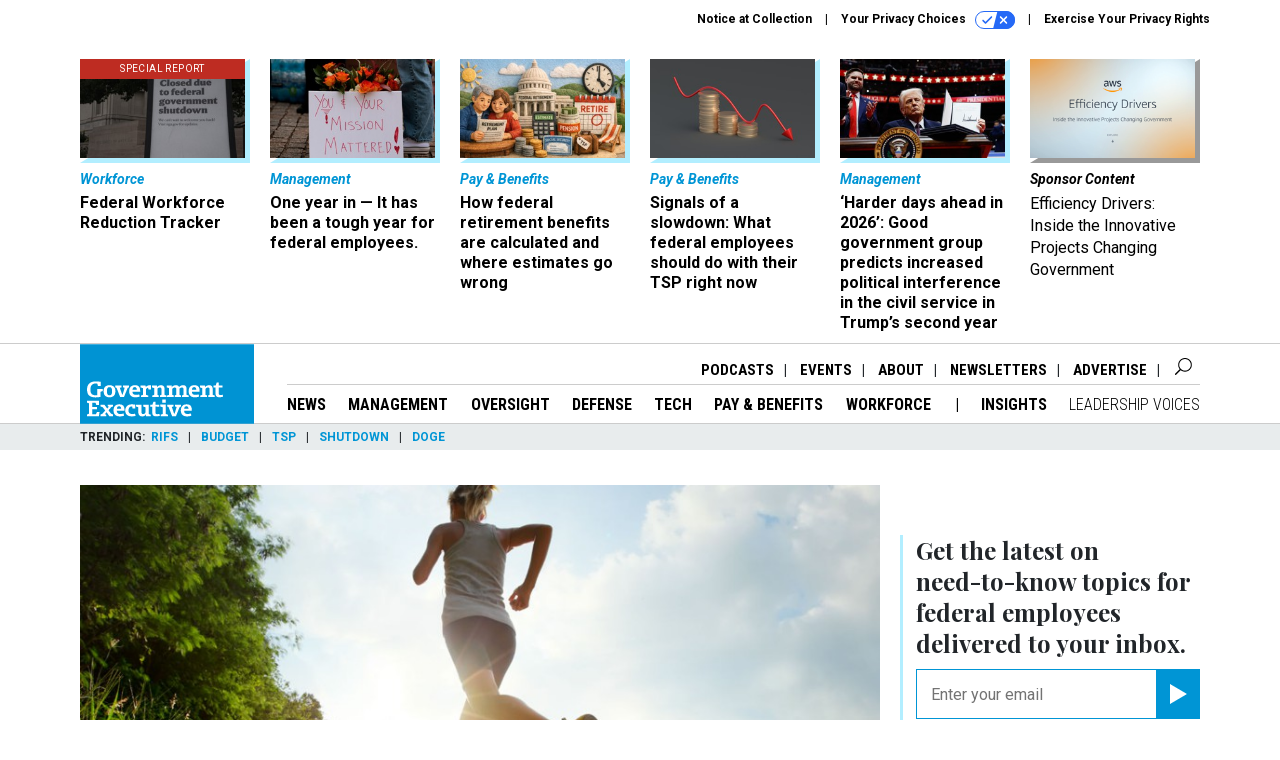

--- FILE ---
content_type: text/html; charset=utf-8
request_url: https://www.google.com/recaptcha/api2/anchor?ar=1&k=6LdOl7YqAAAAABKtsfQAMJd68i9_0s1IP1QM3v7N&co=aHR0cHM6Ly93d3cuZ292ZXhlYy5jb206NDQz&hl=en&v=PoyoqOPhxBO7pBk68S4YbpHZ&size=normal&anchor-ms=20000&execute-ms=30000&cb=d098ugd00o6t
body_size: 49584
content:
<!DOCTYPE HTML><html dir="ltr" lang="en"><head><meta http-equiv="Content-Type" content="text/html; charset=UTF-8">
<meta http-equiv="X-UA-Compatible" content="IE=edge">
<title>reCAPTCHA</title>
<style type="text/css">
/* cyrillic-ext */
@font-face {
  font-family: 'Roboto';
  font-style: normal;
  font-weight: 400;
  font-stretch: 100%;
  src: url(//fonts.gstatic.com/s/roboto/v48/KFO7CnqEu92Fr1ME7kSn66aGLdTylUAMa3GUBHMdazTgWw.woff2) format('woff2');
  unicode-range: U+0460-052F, U+1C80-1C8A, U+20B4, U+2DE0-2DFF, U+A640-A69F, U+FE2E-FE2F;
}
/* cyrillic */
@font-face {
  font-family: 'Roboto';
  font-style: normal;
  font-weight: 400;
  font-stretch: 100%;
  src: url(//fonts.gstatic.com/s/roboto/v48/KFO7CnqEu92Fr1ME7kSn66aGLdTylUAMa3iUBHMdazTgWw.woff2) format('woff2');
  unicode-range: U+0301, U+0400-045F, U+0490-0491, U+04B0-04B1, U+2116;
}
/* greek-ext */
@font-face {
  font-family: 'Roboto';
  font-style: normal;
  font-weight: 400;
  font-stretch: 100%;
  src: url(//fonts.gstatic.com/s/roboto/v48/KFO7CnqEu92Fr1ME7kSn66aGLdTylUAMa3CUBHMdazTgWw.woff2) format('woff2');
  unicode-range: U+1F00-1FFF;
}
/* greek */
@font-face {
  font-family: 'Roboto';
  font-style: normal;
  font-weight: 400;
  font-stretch: 100%;
  src: url(//fonts.gstatic.com/s/roboto/v48/KFO7CnqEu92Fr1ME7kSn66aGLdTylUAMa3-UBHMdazTgWw.woff2) format('woff2');
  unicode-range: U+0370-0377, U+037A-037F, U+0384-038A, U+038C, U+038E-03A1, U+03A3-03FF;
}
/* math */
@font-face {
  font-family: 'Roboto';
  font-style: normal;
  font-weight: 400;
  font-stretch: 100%;
  src: url(//fonts.gstatic.com/s/roboto/v48/KFO7CnqEu92Fr1ME7kSn66aGLdTylUAMawCUBHMdazTgWw.woff2) format('woff2');
  unicode-range: U+0302-0303, U+0305, U+0307-0308, U+0310, U+0312, U+0315, U+031A, U+0326-0327, U+032C, U+032F-0330, U+0332-0333, U+0338, U+033A, U+0346, U+034D, U+0391-03A1, U+03A3-03A9, U+03B1-03C9, U+03D1, U+03D5-03D6, U+03F0-03F1, U+03F4-03F5, U+2016-2017, U+2034-2038, U+203C, U+2040, U+2043, U+2047, U+2050, U+2057, U+205F, U+2070-2071, U+2074-208E, U+2090-209C, U+20D0-20DC, U+20E1, U+20E5-20EF, U+2100-2112, U+2114-2115, U+2117-2121, U+2123-214F, U+2190, U+2192, U+2194-21AE, U+21B0-21E5, U+21F1-21F2, U+21F4-2211, U+2213-2214, U+2216-22FF, U+2308-230B, U+2310, U+2319, U+231C-2321, U+2336-237A, U+237C, U+2395, U+239B-23B7, U+23D0, U+23DC-23E1, U+2474-2475, U+25AF, U+25B3, U+25B7, U+25BD, U+25C1, U+25CA, U+25CC, U+25FB, U+266D-266F, U+27C0-27FF, U+2900-2AFF, U+2B0E-2B11, U+2B30-2B4C, U+2BFE, U+3030, U+FF5B, U+FF5D, U+1D400-1D7FF, U+1EE00-1EEFF;
}
/* symbols */
@font-face {
  font-family: 'Roboto';
  font-style: normal;
  font-weight: 400;
  font-stretch: 100%;
  src: url(//fonts.gstatic.com/s/roboto/v48/KFO7CnqEu92Fr1ME7kSn66aGLdTylUAMaxKUBHMdazTgWw.woff2) format('woff2');
  unicode-range: U+0001-000C, U+000E-001F, U+007F-009F, U+20DD-20E0, U+20E2-20E4, U+2150-218F, U+2190, U+2192, U+2194-2199, U+21AF, U+21E6-21F0, U+21F3, U+2218-2219, U+2299, U+22C4-22C6, U+2300-243F, U+2440-244A, U+2460-24FF, U+25A0-27BF, U+2800-28FF, U+2921-2922, U+2981, U+29BF, U+29EB, U+2B00-2BFF, U+4DC0-4DFF, U+FFF9-FFFB, U+10140-1018E, U+10190-1019C, U+101A0, U+101D0-101FD, U+102E0-102FB, U+10E60-10E7E, U+1D2C0-1D2D3, U+1D2E0-1D37F, U+1F000-1F0FF, U+1F100-1F1AD, U+1F1E6-1F1FF, U+1F30D-1F30F, U+1F315, U+1F31C, U+1F31E, U+1F320-1F32C, U+1F336, U+1F378, U+1F37D, U+1F382, U+1F393-1F39F, U+1F3A7-1F3A8, U+1F3AC-1F3AF, U+1F3C2, U+1F3C4-1F3C6, U+1F3CA-1F3CE, U+1F3D4-1F3E0, U+1F3ED, U+1F3F1-1F3F3, U+1F3F5-1F3F7, U+1F408, U+1F415, U+1F41F, U+1F426, U+1F43F, U+1F441-1F442, U+1F444, U+1F446-1F449, U+1F44C-1F44E, U+1F453, U+1F46A, U+1F47D, U+1F4A3, U+1F4B0, U+1F4B3, U+1F4B9, U+1F4BB, U+1F4BF, U+1F4C8-1F4CB, U+1F4D6, U+1F4DA, U+1F4DF, U+1F4E3-1F4E6, U+1F4EA-1F4ED, U+1F4F7, U+1F4F9-1F4FB, U+1F4FD-1F4FE, U+1F503, U+1F507-1F50B, U+1F50D, U+1F512-1F513, U+1F53E-1F54A, U+1F54F-1F5FA, U+1F610, U+1F650-1F67F, U+1F687, U+1F68D, U+1F691, U+1F694, U+1F698, U+1F6AD, U+1F6B2, U+1F6B9-1F6BA, U+1F6BC, U+1F6C6-1F6CF, U+1F6D3-1F6D7, U+1F6E0-1F6EA, U+1F6F0-1F6F3, U+1F6F7-1F6FC, U+1F700-1F7FF, U+1F800-1F80B, U+1F810-1F847, U+1F850-1F859, U+1F860-1F887, U+1F890-1F8AD, U+1F8B0-1F8BB, U+1F8C0-1F8C1, U+1F900-1F90B, U+1F93B, U+1F946, U+1F984, U+1F996, U+1F9E9, U+1FA00-1FA6F, U+1FA70-1FA7C, U+1FA80-1FA89, U+1FA8F-1FAC6, U+1FACE-1FADC, U+1FADF-1FAE9, U+1FAF0-1FAF8, U+1FB00-1FBFF;
}
/* vietnamese */
@font-face {
  font-family: 'Roboto';
  font-style: normal;
  font-weight: 400;
  font-stretch: 100%;
  src: url(//fonts.gstatic.com/s/roboto/v48/KFO7CnqEu92Fr1ME7kSn66aGLdTylUAMa3OUBHMdazTgWw.woff2) format('woff2');
  unicode-range: U+0102-0103, U+0110-0111, U+0128-0129, U+0168-0169, U+01A0-01A1, U+01AF-01B0, U+0300-0301, U+0303-0304, U+0308-0309, U+0323, U+0329, U+1EA0-1EF9, U+20AB;
}
/* latin-ext */
@font-face {
  font-family: 'Roboto';
  font-style: normal;
  font-weight: 400;
  font-stretch: 100%;
  src: url(//fonts.gstatic.com/s/roboto/v48/KFO7CnqEu92Fr1ME7kSn66aGLdTylUAMa3KUBHMdazTgWw.woff2) format('woff2');
  unicode-range: U+0100-02BA, U+02BD-02C5, U+02C7-02CC, U+02CE-02D7, U+02DD-02FF, U+0304, U+0308, U+0329, U+1D00-1DBF, U+1E00-1E9F, U+1EF2-1EFF, U+2020, U+20A0-20AB, U+20AD-20C0, U+2113, U+2C60-2C7F, U+A720-A7FF;
}
/* latin */
@font-face {
  font-family: 'Roboto';
  font-style: normal;
  font-weight: 400;
  font-stretch: 100%;
  src: url(//fonts.gstatic.com/s/roboto/v48/KFO7CnqEu92Fr1ME7kSn66aGLdTylUAMa3yUBHMdazQ.woff2) format('woff2');
  unicode-range: U+0000-00FF, U+0131, U+0152-0153, U+02BB-02BC, U+02C6, U+02DA, U+02DC, U+0304, U+0308, U+0329, U+2000-206F, U+20AC, U+2122, U+2191, U+2193, U+2212, U+2215, U+FEFF, U+FFFD;
}
/* cyrillic-ext */
@font-face {
  font-family: 'Roboto';
  font-style: normal;
  font-weight: 500;
  font-stretch: 100%;
  src: url(//fonts.gstatic.com/s/roboto/v48/KFO7CnqEu92Fr1ME7kSn66aGLdTylUAMa3GUBHMdazTgWw.woff2) format('woff2');
  unicode-range: U+0460-052F, U+1C80-1C8A, U+20B4, U+2DE0-2DFF, U+A640-A69F, U+FE2E-FE2F;
}
/* cyrillic */
@font-face {
  font-family: 'Roboto';
  font-style: normal;
  font-weight: 500;
  font-stretch: 100%;
  src: url(//fonts.gstatic.com/s/roboto/v48/KFO7CnqEu92Fr1ME7kSn66aGLdTylUAMa3iUBHMdazTgWw.woff2) format('woff2');
  unicode-range: U+0301, U+0400-045F, U+0490-0491, U+04B0-04B1, U+2116;
}
/* greek-ext */
@font-face {
  font-family: 'Roboto';
  font-style: normal;
  font-weight: 500;
  font-stretch: 100%;
  src: url(//fonts.gstatic.com/s/roboto/v48/KFO7CnqEu92Fr1ME7kSn66aGLdTylUAMa3CUBHMdazTgWw.woff2) format('woff2');
  unicode-range: U+1F00-1FFF;
}
/* greek */
@font-face {
  font-family: 'Roboto';
  font-style: normal;
  font-weight: 500;
  font-stretch: 100%;
  src: url(//fonts.gstatic.com/s/roboto/v48/KFO7CnqEu92Fr1ME7kSn66aGLdTylUAMa3-UBHMdazTgWw.woff2) format('woff2');
  unicode-range: U+0370-0377, U+037A-037F, U+0384-038A, U+038C, U+038E-03A1, U+03A3-03FF;
}
/* math */
@font-face {
  font-family: 'Roboto';
  font-style: normal;
  font-weight: 500;
  font-stretch: 100%;
  src: url(//fonts.gstatic.com/s/roboto/v48/KFO7CnqEu92Fr1ME7kSn66aGLdTylUAMawCUBHMdazTgWw.woff2) format('woff2');
  unicode-range: U+0302-0303, U+0305, U+0307-0308, U+0310, U+0312, U+0315, U+031A, U+0326-0327, U+032C, U+032F-0330, U+0332-0333, U+0338, U+033A, U+0346, U+034D, U+0391-03A1, U+03A3-03A9, U+03B1-03C9, U+03D1, U+03D5-03D6, U+03F0-03F1, U+03F4-03F5, U+2016-2017, U+2034-2038, U+203C, U+2040, U+2043, U+2047, U+2050, U+2057, U+205F, U+2070-2071, U+2074-208E, U+2090-209C, U+20D0-20DC, U+20E1, U+20E5-20EF, U+2100-2112, U+2114-2115, U+2117-2121, U+2123-214F, U+2190, U+2192, U+2194-21AE, U+21B0-21E5, U+21F1-21F2, U+21F4-2211, U+2213-2214, U+2216-22FF, U+2308-230B, U+2310, U+2319, U+231C-2321, U+2336-237A, U+237C, U+2395, U+239B-23B7, U+23D0, U+23DC-23E1, U+2474-2475, U+25AF, U+25B3, U+25B7, U+25BD, U+25C1, U+25CA, U+25CC, U+25FB, U+266D-266F, U+27C0-27FF, U+2900-2AFF, U+2B0E-2B11, U+2B30-2B4C, U+2BFE, U+3030, U+FF5B, U+FF5D, U+1D400-1D7FF, U+1EE00-1EEFF;
}
/* symbols */
@font-face {
  font-family: 'Roboto';
  font-style: normal;
  font-weight: 500;
  font-stretch: 100%;
  src: url(//fonts.gstatic.com/s/roboto/v48/KFO7CnqEu92Fr1ME7kSn66aGLdTylUAMaxKUBHMdazTgWw.woff2) format('woff2');
  unicode-range: U+0001-000C, U+000E-001F, U+007F-009F, U+20DD-20E0, U+20E2-20E4, U+2150-218F, U+2190, U+2192, U+2194-2199, U+21AF, U+21E6-21F0, U+21F3, U+2218-2219, U+2299, U+22C4-22C6, U+2300-243F, U+2440-244A, U+2460-24FF, U+25A0-27BF, U+2800-28FF, U+2921-2922, U+2981, U+29BF, U+29EB, U+2B00-2BFF, U+4DC0-4DFF, U+FFF9-FFFB, U+10140-1018E, U+10190-1019C, U+101A0, U+101D0-101FD, U+102E0-102FB, U+10E60-10E7E, U+1D2C0-1D2D3, U+1D2E0-1D37F, U+1F000-1F0FF, U+1F100-1F1AD, U+1F1E6-1F1FF, U+1F30D-1F30F, U+1F315, U+1F31C, U+1F31E, U+1F320-1F32C, U+1F336, U+1F378, U+1F37D, U+1F382, U+1F393-1F39F, U+1F3A7-1F3A8, U+1F3AC-1F3AF, U+1F3C2, U+1F3C4-1F3C6, U+1F3CA-1F3CE, U+1F3D4-1F3E0, U+1F3ED, U+1F3F1-1F3F3, U+1F3F5-1F3F7, U+1F408, U+1F415, U+1F41F, U+1F426, U+1F43F, U+1F441-1F442, U+1F444, U+1F446-1F449, U+1F44C-1F44E, U+1F453, U+1F46A, U+1F47D, U+1F4A3, U+1F4B0, U+1F4B3, U+1F4B9, U+1F4BB, U+1F4BF, U+1F4C8-1F4CB, U+1F4D6, U+1F4DA, U+1F4DF, U+1F4E3-1F4E6, U+1F4EA-1F4ED, U+1F4F7, U+1F4F9-1F4FB, U+1F4FD-1F4FE, U+1F503, U+1F507-1F50B, U+1F50D, U+1F512-1F513, U+1F53E-1F54A, U+1F54F-1F5FA, U+1F610, U+1F650-1F67F, U+1F687, U+1F68D, U+1F691, U+1F694, U+1F698, U+1F6AD, U+1F6B2, U+1F6B9-1F6BA, U+1F6BC, U+1F6C6-1F6CF, U+1F6D3-1F6D7, U+1F6E0-1F6EA, U+1F6F0-1F6F3, U+1F6F7-1F6FC, U+1F700-1F7FF, U+1F800-1F80B, U+1F810-1F847, U+1F850-1F859, U+1F860-1F887, U+1F890-1F8AD, U+1F8B0-1F8BB, U+1F8C0-1F8C1, U+1F900-1F90B, U+1F93B, U+1F946, U+1F984, U+1F996, U+1F9E9, U+1FA00-1FA6F, U+1FA70-1FA7C, U+1FA80-1FA89, U+1FA8F-1FAC6, U+1FACE-1FADC, U+1FADF-1FAE9, U+1FAF0-1FAF8, U+1FB00-1FBFF;
}
/* vietnamese */
@font-face {
  font-family: 'Roboto';
  font-style: normal;
  font-weight: 500;
  font-stretch: 100%;
  src: url(//fonts.gstatic.com/s/roboto/v48/KFO7CnqEu92Fr1ME7kSn66aGLdTylUAMa3OUBHMdazTgWw.woff2) format('woff2');
  unicode-range: U+0102-0103, U+0110-0111, U+0128-0129, U+0168-0169, U+01A0-01A1, U+01AF-01B0, U+0300-0301, U+0303-0304, U+0308-0309, U+0323, U+0329, U+1EA0-1EF9, U+20AB;
}
/* latin-ext */
@font-face {
  font-family: 'Roboto';
  font-style: normal;
  font-weight: 500;
  font-stretch: 100%;
  src: url(//fonts.gstatic.com/s/roboto/v48/KFO7CnqEu92Fr1ME7kSn66aGLdTylUAMa3KUBHMdazTgWw.woff2) format('woff2');
  unicode-range: U+0100-02BA, U+02BD-02C5, U+02C7-02CC, U+02CE-02D7, U+02DD-02FF, U+0304, U+0308, U+0329, U+1D00-1DBF, U+1E00-1E9F, U+1EF2-1EFF, U+2020, U+20A0-20AB, U+20AD-20C0, U+2113, U+2C60-2C7F, U+A720-A7FF;
}
/* latin */
@font-face {
  font-family: 'Roboto';
  font-style: normal;
  font-weight: 500;
  font-stretch: 100%;
  src: url(//fonts.gstatic.com/s/roboto/v48/KFO7CnqEu92Fr1ME7kSn66aGLdTylUAMa3yUBHMdazQ.woff2) format('woff2');
  unicode-range: U+0000-00FF, U+0131, U+0152-0153, U+02BB-02BC, U+02C6, U+02DA, U+02DC, U+0304, U+0308, U+0329, U+2000-206F, U+20AC, U+2122, U+2191, U+2193, U+2212, U+2215, U+FEFF, U+FFFD;
}
/* cyrillic-ext */
@font-face {
  font-family: 'Roboto';
  font-style: normal;
  font-weight: 900;
  font-stretch: 100%;
  src: url(//fonts.gstatic.com/s/roboto/v48/KFO7CnqEu92Fr1ME7kSn66aGLdTylUAMa3GUBHMdazTgWw.woff2) format('woff2');
  unicode-range: U+0460-052F, U+1C80-1C8A, U+20B4, U+2DE0-2DFF, U+A640-A69F, U+FE2E-FE2F;
}
/* cyrillic */
@font-face {
  font-family: 'Roboto';
  font-style: normal;
  font-weight: 900;
  font-stretch: 100%;
  src: url(//fonts.gstatic.com/s/roboto/v48/KFO7CnqEu92Fr1ME7kSn66aGLdTylUAMa3iUBHMdazTgWw.woff2) format('woff2');
  unicode-range: U+0301, U+0400-045F, U+0490-0491, U+04B0-04B1, U+2116;
}
/* greek-ext */
@font-face {
  font-family: 'Roboto';
  font-style: normal;
  font-weight: 900;
  font-stretch: 100%;
  src: url(//fonts.gstatic.com/s/roboto/v48/KFO7CnqEu92Fr1ME7kSn66aGLdTylUAMa3CUBHMdazTgWw.woff2) format('woff2');
  unicode-range: U+1F00-1FFF;
}
/* greek */
@font-face {
  font-family: 'Roboto';
  font-style: normal;
  font-weight: 900;
  font-stretch: 100%;
  src: url(//fonts.gstatic.com/s/roboto/v48/KFO7CnqEu92Fr1ME7kSn66aGLdTylUAMa3-UBHMdazTgWw.woff2) format('woff2');
  unicode-range: U+0370-0377, U+037A-037F, U+0384-038A, U+038C, U+038E-03A1, U+03A3-03FF;
}
/* math */
@font-face {
  font-family: 'Roboto';
  font-style: normal;
  font-weight: 900;
  font-stretch: 100%;
  src: url(//fonts.gstatic.com/s/roboto/v48/KFO7CnqEu92Fr1ME7kSn66aGLdTylUAMawCUBHMdazTgWw.woff2) format('woff2');
  unicode-range: U+0302-0303, U+0305, U+0307-0308, U+0310, U+0312, U+0315, U+031A, U+0326-0327, U+032C, U+032F-0330, U+0332-0333, U+0338, U+033A, U+0346, U+034D, U+0391-03A1, U+03A3-03A9, U+03B1-03C9, U+03D1, U+03D5-03D6, U+03F0-03F1, U+03F4-03F5, U+2016-2017, U+2034-2038, U+203C, U+2040, U+2043, U+2047, U+2050, U+2057, U+205F, U+2070-2071, U+2074-208E, U+2090-209C, U+20D0-20DC, U+20E1, U+20E5-20EF, U+2100-2112, U+2114-2115, U+2117-2121, U+2123-214F, U+2190, U+2192, U+2194-21AE, U+21B0-21E5, U+21F1-21F2, U+21F4-2211, U+2213-2214, U+2216-22FF, U+2308-230B, U+2310, U+2319, U+231C-2321, U+2336-237A, U+237C, U+2395, U+239B-23B7, U+23D0, U+23DC-23E1, U+2474-2475, U+25AF, U+25B3, U+25B7, U+25BD, U+25C1, U+25CA, U+25CC, U+25FB, U+266D-266F, U+27C0-27FF, U+2900-2AFF, U+2B0E-2B11, U+2B30-2B4C, U+2BFE, U+3030, U+FF5B, U+FF5D, U+1D400-1D7FF, U+1EE00-1EEFF;
}
/* symbols */
@font-face {
  font-family: 'Roboto';
  font-style: normal;
  font-weight: 900;
  font-stretch: 100%;
  src: url(//fonts.gstatic.com/s/roboto/v48/KFO7CnqEu92Fr1ME7kSn66aGLdTylUAMaxKUBHMdazTgWw.woff2) format('woff2');
  unicode-range: U+0001-000C, U+000E-001F, U+007F-009F, U+20DD-20E0, U+20E2-20E4, U+2150-218F, U+2190, U+2192, U+2194-2199, U+21AF, U+21E6-21F0, U+21F3, U+2218-2219, U+2299, U+22C4-22C6, U+2300-243F, U+2440-244A, U+2460-24FF, U+25A0-27BF, U+2800-28FF, U+2921-2922, U+2981, U+29BF, U+29EB, U+2B00-2BFF, U+4DC0-4DFF, U+FFF9-FFFB, U+10140-1018E, U+10190-1019C, U+101A0, U+101D0-101FD, U+102E0-102FB, U+10E60-10E7E, U+1D2C0-1D2D3, U+1D2E0-1D37F, U+1F000-1F0FF, U+1F100-1F1AD, U+1F1E6-1F1FF, U+1F30D-1F30F, U+1F315, U+1F31C, U+1F31E, U+1F320-1F32C, U+1F336, U+1F378, U+1F37D, U+1F382, U+1F393-1F39F, U+1F3A7-1F3A8, U+1F3AC-1F3AF, U+1F3C2, U+1F3C4-1F3C6, U+1F3CA-1F3CE, U+1F3D4-1F3E0, U+1F3ED, U+1F3F1-1F3F3, U+1F3F5-1F3F7, U+1F408, U+1F415, U+1F41F, U+1F426, U+1F43F, U+1F441-1F442, U+1F444, U+1F446-1F449, U+1F44C-1F44E, U+1F453, U+1F46A, U+1F47D, U+1F4A3, U+1F4B0, U+1F4B3, U+1F4B9, U+1F4BB, U+1F4BF, U+1F4C8-1F4CB, U+1F4D6, U+1F4DA, U+1F4DF, U+1F4E3-1F4E6, U+1F4EA-1F4ED, U+1F4F7, U+1F4F9-1F4FB, U+1F4FD-1F4FE, U+1F503, U+1F507-1F50B, U+1F50D, U+1F512-1F513, U+1F53E-1F54A, U+1F54F-1F5FA, U+1F610, U+1F650-1F67F, U+1F687, U+1F68D, U+1F691, U+1F694, U+1F698, U+1F6AD, U+1F6B2, U+1F6B9-1F6BA, U+1F6BC, U+1F6C6-1F6CF, U+1F6D3-1F6D7, U+1F6E0-1F6EA, U+1F6F0-1F6F3, U+1F6F7-1F6FC, U+1F700-1F7FF, U+1F800-1F80B, U+1F810-1F847, U+1F850-1F859, U+1F860-1F887, U+1F890-1F8AD, U+1F8B0-1F8BB, U+1F8C0-1F8C1, U+1F900-1F90B, U+1F93B, U+1F946, U+1F984, U+1F996, U+1F9E9, U+1FA00-1FA6F, U+1FA70-1FA7C, U+1FA80-1FA89, U+1FA8F-1FAC6, U+1FACE-1FADC, U+1FADF-1FAE9, U+1FAF0-1FAF8, U+1FB00-1FBFF;
}
/* vietnamese */
@font-face {
  font-family: 'Roboto';
  font-style: normal;
  font-weight: 900;
  font-stretch: 100%;
  src: url(//fonts.gstatic.com/s/roboto/v48/KFO7CnqEu92Fr1ME7kSn66aGLdTylUAMa3OUBHMdazTgWw.woff2) format('woff2');
  unicode-range: U+0102-0103, U+0110-0111, U+0128-0129, U+0168-0169, U+01A0-01A1, U+01AF-01B0, U+0300-0301, U+0303-0304, U+0308-0309, U+0323, U+0329, U+1EA0-1EF9, U+20AB;
}
/* latin-ext */
@font-face {
  font-family: 'Roboto';
  font-style: normal;
  font-weight: 900;
  font-stretch: 100%;
  src: url(//fonts.gstatic.com/s/roboto/v48/KFO7CnqEu92Fr1ME7kSn66aGLdTylUAMa3KUBHMdazTgWw.woff2) format('woff2');
  unicode-range: U+0100-02BA, U+02BD-02C5, U+02C7-02CC, U+02CE-02D7, U+02DD-02FF, U+0304, U+0308, U+0329, U+1D00-1DBF, U+1E00-1E9F, U+1EF2-1EFF, U+2020, U+20A0-20AB, U+20AD-20C0, U+2113, U+2C60-2C7F, U+A720-A7FF;
}
/* latin */
@font-face {
  font-family: 'Roboto';
  font-style: normal;
  font-weight: 900;
  font-stretch: 100%;
  src: url(//fonts.gstatic.com/s/roboto/v48/KFO7CnqEu92Fr1ME7kSn66aGLdTylUAMa3yUBHMdazQ.woff2) format('woff2');
  unicode-range: U+0000-00FF, U+0131, U+0152-0153, U+02BB-02BC, U+02C6, U+02DA, U+02DC, U+0304, U+0308, U+0329, U+2000-206F, U+20AC, U+2122, U+2191, U+2193, U+2212, U+2215, U+FEFF, U+FFFD;
}

</style>
<link rel="stylesheet" type="text/css" href="https://www.gstatic.com/recaptcha/releases/PoyoqOPhxBO7pBk68S4YbpHZ/styles__ltr.css">
<script nonce="Dwl0WKFVzyUpZGlrv6L62w" type="text/javascript">window['__recaptcha_api'] = 'https://www.google.com/recaptcha/api2/';</script>
<script type="text/javascript" src="https://www.gstatic.com/recaptcha/releases/PoyoqOPhxBO7pBk68S4YbpHZ/recaptcha__en.js" nonce="Dwl0WKFVzyUpZGlrv6L62w">
      
    </script></head>
<body><div id="rc-anchor-alert" class="rc-anchor-alert"></div>
<input type="hidden" id="recaptcha-token" value="[base64]">
<script type="text/javascript" nonce="Dwl0WKFVzyUpZGlrv6L62w">
      recaptcha.anchor.Main.init("[\x22ainput\x22,[\x22bgdata\x22,\x22\x22,\[base64]/[base64]/[base64]/ZyhXLGgpOnEoW04sMjEsbF0sVywwKSxoKSxmYWxzZSxmYWxzZSl9Y2F0Y2goayl7RygzNTgsVyk/[base64]/[base64]/[base64]/[base64]/[base64]/[base64]/[base64]/bmV3IEJbT10oRFswXSk6dz09Mj9uZXcgQltPXShEWzBdLERbMV0pOnc9PTM/bmV3IEJbT10oRFswXSxEWzFdLERbMl0pOnc9PTQ/[base64]/[base64]/[base64]/[base64]/[base64]\\u003d\x22,\[base64]\x22,\x22K8ONZiwwWwXDk8KUwoPCgn/CqMObw4ZRIMK6PMKswoQ9w63DisK7fMKXw6stw6cGw5h4SGTDrht+wo4Aw68Lwq/DusODL8O8wpHDtCQ9w6AZQsOiTHfCoQ1Gw5UzOEtNw6/CtFNiTsK5ZsO1bcK3AcKBal7CpijDksOeE8KHDhXCoXjDi8KpG8Ozw6lKUcK6U8KNw5fCtsOEwo4fQMO0wrnDrRrCjMO7wqnDm8OSJEQMMxzDm2nDsTYDPsKKBgPDisK/w68fED0dwpfCgMKEZTrChWxDw6XCpShYesKKZcOYw4BowphJQDYuwpfCrhTCrsKFCEwaYBU7Gn/CpMOqRSbDlRTCrVsyScOww4vCi8KiLARqwpcBwr/CpT4/YU7CgQcFwo9Gwpl5eEIvKcO+wpnCncKJwpNZw6rDtcKCIgnCocOtwq5swoTCn1TCl8OfFhfCt8Kvw7Nww4ICwprCicKwwp8Vw5/CsF3DqMOUwolxOCTCtMKFb2TDuEA/YXnCqMO6FsK8WsOtw6lRGsKWw6VmW2daJTLCoTMoABhRw5dCXGI7TDQKKno1w7sYw68BwoggwqrCsD4Iw5Ytw6VZX8OBw5A9EsKXPcO4w455w5N7e1pwwpxwAMKzw756w7XDknV+w61hbMKocgttwoDCvsOXacOFwqwvPhoLLsKXLV/Dnw9jwrrDm8OsKXjCpSDCp8ObP8KkSMKpecOCwpjCjXApwrsQwoPDsG7CksOSO8O2wpzDu8Ofw4IGwpBmw5ozFSfCosK6MMKqD8ODYW7DnVfDnMKBw5HDv3oBwolRw7bDt8O+wqZLwpXCpMKMf8KBQcKvB8KvUH3DrndnwobDkHVRWSfCq8O2Vml3IMOPCcKsw7FhS0/DjcKiBsOZbDnDtFvCl8Kdw77CgHhxwoQywoFQw6DDtjPCpMKUHQ4qwpwKwrzDm8K7woLCkcOowpRgwrDDgsKPw43Dk8KmwojDpgHCh0B0OzgewrvDg8OLw4AMUFQ0XAbDjBgwJcK/[base64]/[base64]/GcKNbTnDjl3Cm2swIMO9wowAciUpHljDssO4Ry/Cp8Ogwo5pEcK/[base64]/DvcOIcRnCpsOuw7PDkxrCsx8tfcO2w497w47DrXgmwqnDj3tuLsOXw5R+w6Jlw5B9EsODZsKOH8O3VMK6wqcmwrssw4kWfsOdJcOqLMOhw4HCmcKMwqXDpFp1w5/Dt0sUHsOgE8K6RcKTcMOJDys3dcOvw5fDqcOFwpjCmsKVQXZRVMKsUnhNwpzDl8Kow6nCrMKSBsO3NCJKRioob2l+b8OYHsKfw5jDgcKAwpwxwonCsMOjw6omZcO2fcKUaMOLw5Z5w7LCisK1w6HDnsOYwrxeME3Cqg7CgMOEVn/DpsKkw5XDjhvDmErCn8K/[base64]/wqvCqcOaCcKgGyTDnUfCkcKRwqDCqyBowonDk1/DlWYFMSbDr2cIUhfDksOoJ8Omw6g/[base64]/CumNmwqYbw7xWw43DoMOtwrYJX8KYBng1ezLCnyJLw417Jl5Iw5HCksKDwozChX09w5nDoMOKNgfDhcO4w73DvcOgwqjCuVfDmcKWU8KzTcK7wpHCmMKxw6fCjsKrw6bCj8KRwr98YQgswonDvW7Clgx0R8KNIcK/[base64]/Ck35Pw4zDrmPCjcKFwqMXw6MfQcKgwqzCuMKZwp1xw6krw4DDkjfCuAdkahzCvcOgw6/ClsK7HcOmw63CoSXDh8O/[base64]/DlnrCtHHDrn7ChMKqw5pAwrwbH2IzLMKJwq/[base64]/OUvDvGjDg8OwBj42Ay7CoMOywpEYKkHCkcOhdh/ClW/Dm8KOAcKWD8KJV8Orw4dJw7jDvV/CqjTDhhs9w5bCgcK6dSBDw500TsONRMOWwrhaQsO1MV4WWDYaw5Q1HSjDkCLDocK2KVXCvsKmw4PDgMKccy04wpDCq8OIw5/CmXrCpEEsMS9xBsKaAsOlDcOleMK+wrgZwrnCt8ORD8K2Zi3Diy4lwp4SV8KMwq7Dl8K/[base64]/[base64]/CgcOle8Obwo/[base64]/BCQ1AntPwqULwpHDrgQQG8OLw6/CtMKvwoMbUsOlH8Kyw4RIw7oXCMK5woLDgjXDpjjCssO3agjCh8KMEMK/[base64]/Ch3U8axJAw7bDocKUGisCLMKmw7x4VkbCj8OsFEbCuUJIw6MAwol6w5RcFgs7w4TDjMKiQB/DpQo+wo3Clz9XCcK0w5bCiMKpw4JLw6NaAsOaDlvDuT3CnEUHOMK5woE7w7vDmi5bw4hjF8Krw6bCu8KVCyXCvGhjwo3DsG1qwqhOREPDiB7CscK0w4rCk1jCiG3DlSF6KcKUwrXClcKdwqvCkyE5w4XDncOSay/CtMO4w7PCpMORWA0SwqHCmgo+BlcWw4XDoMOQwozCkVtINHDDkBrDj8KEN8KDAF1aw6zDqMKbB8KQwpR/w5FJw6zCqWrCjnlNBTzCg8KZf8KDwoM7w7fDtSPDlgYrwpHCpETCmsKJIFQuRTxqSBvDr11bw63Dum/DucK5w7zDkzrDnsK8RsKOwoLCocOlEMOOJx/DtCgKUcO3RAbDi8OuVsKmFcOnwpzCmsKHwrFTw4bCpmnDhSpVaihbNxvCkhvDv8OyBMKSw4vCucOjwrPCtMOVw4YpV0dIYQYtV0ocY8OFwpfCqgfDhFkUw6R4wpnDv8O1wqMewqbCi8OSRBYzwptTb8OWA3/DlsK/XMKWORVOw5DDuRzDtMK8Y1wxA8OmwrPDiUoKw43Dq8O5w65Vw6bCsjd+C8KTR8OEHXXDjcKsRhVUwqcdcsORPEXDpllVwrgxwog/wpZ+agjCqjrCo1/Ds2DDuE3DnMORI3luMhlhwqXDrEgww6HCgsOzwroLwqXDhsOlZgAtw7N0wrd3VsKWOFzCtE3DqMKdQFJqNU3DicO9XA7Ctl0xw6oLw4szLi0LHmPDp8O7fl/DrsKgWcOxNsOIwo5MKsKIVVlAw7/Cq1zCjRsEwqdMUw5wwqhdwoLCuAvCiio1Cm1bw6XDoMOcw6cEw4QgD8K6w6ARwrDDjsOAw43DtC7ChMOIw6bCrGYcFBzDrsOFw71PL8Ozw6YcwrDCnTZCw4NrYW85KMOLwr16wp7CmcKhwok9S8KDesOOTcK6YXR/w6FUwp3CisOwwqjCt2rChh86fllrw6bCizc/w5l5NcK7wq9rFsO+DTwDTlIJXcKwwqjCpCcLYsK5w5V+YsO2O8KEwpTDnT9xw5fCrMKAw5Azw5caBsOSwoLDmVfCmMKHworCicOLXMOEDTDDnxDDnTbDl8OZw4LCiMO3w5gVwocsw57CqGvCnMO1w7XDmVTDoMO/[base64]/Dj3zCgmI/woHClcK6w6vDpioAw5HDv3TDj8OgYMK0w47CnsKdwrHDuxE8wrgIw47CisOyRcObwoPCr29vKVFSFcKSwoFvHSEAwpdLScKKw6/CsMOuIC3DiMObYsKTAMKRBRdzwoXDtsK/KW/[base64]/CjMK2bcKsw6NFw4rCr1VCwrIGJE3CihR2w6wCJiBvbGnClcKJwoTDicOcYCx3woDChk0lbcKoPk5Rwp5Vw5bCl1zCph/DjUrChcKqwp0ww7cMwqTChsOcGsO0ITvDoMKVwqAfw6pww5Vtwrl3w7IiwrJuw7oFdHwDw6Y7JmwVW2/ClmQywoTDusK3w7rCvMOPYcOyCcObw6phwohfdULDjRYGMnotwqPDkS0Xw4bDucKyw44wdGV1wp3Cs8KbZmHCncK4JcKxLALDgkcPKR7DgsOzdW1VTsKdMGXDh8K7CsKuJgbDnGNJw7XDm8OJQsOFwr7DiSDCisKGcBbCtnFRw51EwqlZw5gEb8O0WH4nCGUGw6YjdS/Dn8KGHMO/[base64]/CnwMYwqNKWADCvcK0CCVDRzgFO8OfUcOnHnZcNsKxw6HDiUVzwrV4HUjDjzZXw6DCribDrcKGKwFgw7nCgH9JwrjCo1t0YH3DtgfCgRrCsMOwwqXDisOeTVXDojrDocKaLTZxw5XCpjVywrMjRcKwO8KzGCgiw5xbYMKIUXFGwod5wqbDm8O0R8O+JjjDoi/Cn1PCsHLDl8OHwrbDp8OHwrk/EsKdf3VVSEgaBxjCkEfCjArCl0DCi0MFG8KdGcKfwrHDmwLDmmXDscKxbzLDscKpD8OrwpfDhsK+c8KjPcK5w4dfEUsrw6/DvmXCt8O/w5zCuzTCn0bDinIbw4nClcKvwpUUdMKTw5rCrDXDm8OnNwjDqcOxwqEiRRgBHcK3HWhgw5plfcO/wo3CusOAL8KDw7XDr8KWwq/DgExgwpY0wrUAw57Cr8OhQmzCkUbCjsKBXBZNwqpow5B8GMO6fTQ4wr3CisOiw7ZUDwQnT8KEdcK5PMKtZTg5w555w6QdQ8KvecOrA8OoZMOaw4xIw4bChMKRw5bCh09vEMO/w5kIw7XCscKbwp85wqBXDl9iaMOfw6kKw5cmZS7DrlPCtcOxOBrDsMOUw7TCnRrDmwh2eTFELELCnGPCtcKuYj9fwrvCqcKQaCx6J8ObLFcXwoljw4hSCsOKw5/Dgw0qwoUmPFzDsB7Ci8Ocw4g4AMOAVcKew5MgegLDnMKwwp7CkcK/w7zCu8K9XT7Cs8OUG8KjwpQCVgYeLAbDkcOKw6LDjMKFw4TDlip/[base64]/[base64]/DjHPCnsKZNMORw7vDgH3DhGDDvcOdRGQRwo8PcCDCv1/DqRDCn8KaJQZOwp/DiWPCvcOXw7nDsMKLAygLU8OpwonCgzzDg8KgA0Rew5EswoPDgV3DkgpDN8Okw6vCgsK9JGPDucKUQCvDicKRSWLChMO7XFvCsVw1FsO3fMOUwobCscKBwpnCr0jDqcKewp9zWMOkwq9WwrLCkz/CnzbDhMKdNS3CuwnCtMOtBnTDgsOGw7PCqmlMDcO2XivClcKKfcKMJ8Kqw7tAw4J2woXCn8Oiwp3Co8KQwqwawrjCr8Ozwq/[base64]/CgsKfwoV3VgrCgwgZKiMGw5XDrcK4CMOcwpvCrC5ywrgIBzHDjcO2RcOGDMKmfMKow47CmHdNw4XCpsK0wqh7wo3CukzDmcKzdsOdwrxWwq/CmAzCnVcIYhHCm8KRw7VPSErCt2TDl8K/[base64]/wp3CpgVJwrzDpnjDiGrDqsOpw73Di0wTw6bDq8OCwqLDn3PCnMKSw6PDh8ORTsKcJgsaG8OFZFtYMwM+w4F7w5rDsS7CnyzDtsOGSALDoz7DjcOCMsKnw4/DpMORw6tRw5rComXDt2ktTDoswrvDgkPDksK8w4/DrcK7dsOawqQJJgkRwqh3EmpGIAFLBcO4F07Di8KpRVZcwo0jw5vDj8K1dsKgShLCiztTw48DIlbCkkQBHMO2wq/DjXXCtll/VsOfaQlXwqfDpWEew7tvSsKuwozCmsOrAsO/w63CmnTDl0Zcw7tFwq/DkcKkwqNXRcKJw6/[base64]/CgcKpwozCk8Ocw4o8InBpNcOLeMKvw5rCn8OWKRrDocOXwp9bdMKYwqYBw7chwozCpsOWM8KvJGJ2fcKnahTCscK9LXpwwqEmwrsuUsKLT8KXST9mw5w+w43CvcKQOy3Dt8KVwr7Dqiw9PcKdSyo/bMOWGBjCocO/[base64]/DvcKVw6Q8wrLCkEYYCMO1WAc/wqJ9TsK0R3zClcKPYhTDsAc+wplHY8KcP8OCw6lJWsKlCQHDqVVNwrgnwr9efDlqeMKkacKCwrVJfsOUT8K/PwdxwqvDlkHDisKzwo8KBmMdPBkSw7HDlsOGw6LCssORflTDl1RpVMK0w4IQfsOAw7TCuhYuw6HCmcKCB30HwqYdW8OaA8K3wrx8E2LDtm5CRMOoJDbCmsKzKMKoQn/DkiDCq8OMRxVUw71Zw6bDknTCgRXCjGzChMOUwpLDtcODFcO1w4htJMObw7cTwo1ITMOCEirCngsBwo7DhsK0w6/DsCHCqVDCjEd5P8K1fcKaCyXDt8Ovw7d7w5oKUR3CkADCmcO1wpTDscKlw7vDh8KBwrLDnETDoAZdCQ/[base64]/Cs8KoecOQwoJ/[base64]/DpcKWwrrDhsKQwqsTw5tCwpDDhMOUw6bDocKDG8Knbh7DisK/LcOcVFnDv8KbEA/[base64]/Dly7DiFtJCzYAwoF4woHCnyvDoijDjFVzwpLDqFLDnW1wwqoJw4DCjRfDpMOhw4sAC1UQAMKdw4rCl8O+w6bDksOAwpHCk0keWcO7w4xFw4vDlMKUIX1ywrnCllEgZsKVw7fCuMObesOwwq0xG8OyAsKxNFl2w6I9L8Osw7LDig/CrMOuQzkNd2JBw7DCnBtmwqzDqxYMXcK9w7JPRsORw6HDj1bDk8OEwobDtUt8cijDq8KnBXTDo1N0fBHDucO+worDocOrwpzCiyrCgMK4LB3CmsK7wpELw7fDkjxtw6ImGcO4XMKxwpXCvcK5RkE4w4XDuxlPQAZtPsKUw75hMMOAwo/CuAnDiQUrKsO9PhbCl8OPwrjDkMOhwrnDi011eyYQHgdlI8Olw64GWiPDosKCPMOaaRjCoE3CtH7DmMKjw5XCoBnCrMKRwqPChcOIK8OkY8OHDUnCkEAzN8K2w5XDg8KBwrrDgcOBw51YwqNsw47DqcOiTcKuwr7CtXbCiMK+T3vChMOywpE3GCLCscKUAcOUHsK/w5/Cj8K9JDvCnEvCpsKtw7wJwq0ww7JUfEslGQVYwovCnDjDmiV/aBZhw4p8dyZ+GcOZHiBPwrNzTTkGwqByfcKfKsOZWyfDizzDj8KBw53Cql7ClcOnYB93ODzCtMKAw77Ds8KGTMOJJMKPw5PCp1nDl8KZAlPClcKfAsOzwobDh8OTQgTCtyjDvHLDkMOfW8KoY8ORWsOawpYqDsOawpfCgMO1XS/CuQYawoTDlnoawopQw7PDosKFw6wpKcORwp/DmVTDlWHDhcK8L0Z/J8Oaw5zDr8KBCGtPw6nChsKowodqF8Obw7XDm3gDw6vDhyUfwpvDrmkfwp1WJcK4wp44w61sTsKlSzfCpm9tIcKDwqLCocOIw6nCmMONw458ahPCicOVwo/CsR5mQ8KJw4NOTcOrw5hqCsO7w53Dhy5Aw58ywqjDjCcaQcOiwonCtcObNsKUwpzDtsKdccOzwrLCoCFIe3QCUCPCvsO0w7RtMcO5Cy5ww4fDmV/DkCbDkmQBLcK5w5QOUMKow5EKw5LDssOVEUTDvcOmWzjCuHPCv8OZCsOMw67CtkMLwqrCicOzw7HDvsKbwr3DgHU6GsK6BGlow7zClMOhwr/DisOQw5rCrMKBwrYsw4VmesKzw6LCh0cIWmkDw44kLcOGwp/[base64]/DsS/[base64]/Cq8O3wrjDkyt5w7HDgsKVw4XClQclw4snCMKNeT3CpMK3w78jG8OmIEHDh39mL292aMKvw4lCNwXCk2jCngR1P0w4FTTDhsOowq/[base64]/DnB1mwq8La8Kuwp9Hw7rCh8KdNcKbwqbCpjxcwqwSGsKKwrICSH8Dw7fDksKtAMOfw7QhQD7Cs8OScMOxw7zDusOrw7gkN8KUwojCrsO+KMKxYlrCucOowqnCl2HCjwzCi8O9w77CpMOjBMOCwrnCtsKMeV3CujrConDDhcKpwodMw4PDgTEUw5JSwr9zEcKZw4/CrQPDpsKQIsKGNQxHE8KURgzCncOTTAZoK8OAF8K3w5ROwqfCtxomNsOewrUoRh/DtMKtw57DgcKhwqZcw43CkVgUWcOqw7Fme2HDrcKmQMOWwp/DvsOFP8OQScK8w7J5Z31owozCt1FVQsOdwo/[base64]/DlABLw4HDqAvDosKgbEDClizDnxPDih1MF8K/[base64]/CqMOow5LCrQDDoQbCt8KCHC7DisOBw5TCphBeVcOXwqwtYVg/XcO7wrXDpRPDlXc7wpZ3YMKGCB5BwqPCrMOREGonfifDssOQOX3ClDDCoMK6dMOyd04VwqMNcsKswqnCuTFbPcOeF8KvdGzCg8Onwohdw4nDmD3DjsKEwrU+XjJEwpDDqMOkw7ppw5l6ZcKKV2YywovDjcK/YVrDqHbDpBtjScKQw4BGLMK/AyMvwo7DihAxEsKWTMOnwrfCicOYMcOtwrTDnFXDv8O2IlVbVykwCXfDhS7CtMK0DsK4WcKqaEbDoUAebQgeNMOww5wNw5jDoSUOAHZHG8OewqpGBUV9SQpMwoZUwoYBB1Z7KMKGw6tdwrkya3dAJVV4Cj/Cr8OzG3gOwonCgsKEBcKiMHjDrwfCjRQ8byjDocKDGMK5S8OfwoXDsQTDkwpew7TDtW/[base64]/CksKOwqUsBsK/wpPClcKtHWrDsMKpThdCw7xrJmfCvcOYFMOZwo7DusK4w7jDhjcpwoHCm8KCwq4Zw4TCsDzCicOowqnCm8OZwosOFR/CnHIvRMOgRMOtbsK2AsKpZcKuw4EdFyHDnsOxa8OyVjtyNMK1w6MJw4HCjsK0wrUUwonDtcKhw5fDt09+ax9LRB5gLRXDk8Oxw7TCvcOsagZGLADCjMOIJG4Kw4JyRWxlw5oMewp8c8Ktw6DCqhcTdsOrZsOdTsKZw5pbw7HDjRNlw4nDhsO/ecKuNcKQIcOHwrQgS2/ChVHDncKyYMOmZiDDi0R3djt3w4lyw5DCksOkw6Nfe8KNw6tlw5fDhy11wr/DkhLDlcOrBTtlwq9UH2Bywq/CllvCicOdFMOOXHAwUMOVw6DCrV/CkMOdUcKMwqnCtGHDon0KF8KGfkXCiMKowrwwwqLDlG7DlWJ5w7hkQw/DicKeG8Ouw5jDmzB1TDdLS8KRUMKPBkHCm8OAG8KXw6pBSsK6wo1dTsKJwoVLeE3DocOew7/CscOvw7d7WVhvw5zCgg0tE0LDpDogwosowrbDsi0nwqYiOnpBw7k9w4nCh8KYw5DDkzVvwpA9N8KJw4InPsKOwo7CocKUS8KJw5ILfnc6w6/DgMOpWQzDp8Kcw4QSw4HDr0MKwoF2d8KvwoLCv8KkK8K6BizDmyk5SHjCoMKOI0DDp2DDk8KqwqfDqcObw5o3bT7Di03CtFATwqV4Z8K/[base64]/BMOeaUjCsMOcTEhaw7jDmMObw7/CoCTDq8KXdgMZw5R3w4DCh1bDosKhw5bCvMKbw6XDq8KLw6oxc8KcOiVqwr8XDWJrw60SwojCisO8w7xjVMK+UMOnIsKXTmzCsWvCjEE7w7nDq8KxfBpjR17DpXUmJXzCg8KdSmfDrRTDhHbCvFYAw41lfhvCi8OoA8Klw67CrsKlw7fCpmMFIMKKaTHDtcK7w5/CnQHCpRrClMOSTcOFV8Kpwqtawr/CmjhMPHhbw4lkwphuD2VQfEU9w645w6MWw7nDmF0uJ3vCgMOtw49Cw5E5w4TCrcK3wrHDqsKxUsOPWipYw55QwosQw7FVw5kqwqPDvSDCpRPCt8Omw7MjGBRlwqvDssKEasOrd1QVwpUaES0NU8OBXwQzfcKJO8OMw5DCisKBXGDDlsK8HC8fWXgQwq/CmT7DtgfDkFR9NMKofhXCgB5aQsKkM8OpHsOtw5HDgcKeLjJbw6TCj8KUw5A9Ww11fmjCrR47w7vCjsKvB2HDjFVAExjDkVDDjsKfHVhiEXTDrlluw5wAwojCosOtw4bDuFzDjcK4FcOfw5jDhQUHwp/[base64]/DlDLDtGzCg8OOw7J9w6NdwpDCisKXw4TCkXJnw4ItIMKIw4bDvsOnwpLDgTgldMKMfsK/w6MQfADCnMOfwoQySMKieMK4aVDDmsOhwrF+NH0WHQ3Cin7DlsOuCUHDvEgywpHDl2fCiUzDq8KrIBXDljrCrMOfUEgTwrwBw7kie8OHTEFPw4nCuFHDg8K3P2rDg1LChjQFwpXDpXnDlMOmwonCgwNdbMKKT8Klw5swUcK/w60+DsKIwqvCvl5nTBBgAEvDn09jwqwwOlcuREQhw5srw6jCtT13esOlehLCkivCrADCtMKHMMK3wrlHAAFZwqEzfw4ibsKlCF4JwqrDgxZPwoo0R8KpOQAuL8OpwqbDrsKfwrPCncOVSsO2w40eYcKTwozDoMOpwqnDt38jYUPDsEEpwr/Ck0PDp20Lw4MwbcOnwqPDjcKdwpTCocOtVk/DiDxiw4bDv8OGccOLw6wdw67CnVDDgiXDmmvCgkReS8OcUw3DhC1yw5zDuFUUwotPw7kdMEPDpcOWAsKrUsKaCcOcY8KLXMOHUChhB8KAV8ONXEROwqnCnibCoEzCqwHCo0/[base64]/DolPDkEvDgcOnYTgLWsOTw614w4zCvFXDlMKdBsKCcEPDiyvDucO1DcOKDRQ8wqIfLcOAwqoyVsKmFmB8w5nCk8Oxw6dFwooJNnnDglMKwpzDrMKjw7XDtsKjwqd3Dh3Cl8OfDF4Iw47DiMOHAmwmN8OKwrnCuDjDtcKeREoOwo3CrMKEGMO0EE3CgcOZwr3DlcK/w6nDhnNbw6RkfDVPw5lpCVMSO1zDisONB33CqkXCq3fDlMOjIGjCncKsHjXCnjXCr2VFBMOvwrDCr0jDlUk9E2rCv2DDk8Kowr8lGGIPbcKLfMKJwo3DvMOvCwLCgDTCg8O2O8O8wqvDiMKFUFrDlXLDo1lrwoTCicO2BsOsX2l/Y0zClMKMHcOCCcK3AyrCr8K6DsKRGTTDqwvCrcO9WsKcw7lvwoHCs8Ogw63Dsj4/[base64]/wpYAwp3Do3HDicOgw4vCiVXDp8K9wqLCp8KEFsO3El9mw5PCkAs5fsKXw4/[base64]/wpp6OjbDgsOidcKgYcOTSMO0wonCoQfCssOEw5HCk19rDG5awqB+SSLDkcKYUHk2ECBXw7t5w7fCkMOjcxLCp8OyDkbDh8OWw5HCq3fCscOySMKvdsKQwo9rwpY3w7/DsTnCoFPCm8KNw6VLX2kzG8KkwoXDuHLCisK2Dh3DnGIWwrLDosODwq4wwpjCqMKJwo/CkwvDilIDVTHCoSR+F8OSC8KAw44wTMOTbcOPER0Ww7vCqMKjeQ3CvMOPwrU9VSzDscOAw4MkwpMPAMKIC8OWSVHDlGlPbsKxwrTDrk5lesOhQcO2w5QZH8Olw6VVRWsHwrVtB0TCsMKHw4MaalXChWl2eR/[base64]/CsSjCr3fDoz/Ck8OXWFpTwq7DqMOfLHHDt8KwZcOLwrB8wrTDk8O/w43Cq8ORwpnDvMO7E8K3UXrDqcK5HF07w5zDrDbCpcKiDsKmwopbw5DCq8OPw5oPwq7CinYcPcOaw7waDVwPSGYUaGsyXsOJw5p2b0PDgV3CqxcQFX/[base64]/ChjfCq8OHw5JTT8KQwqbCr8KeZzYqwpjDtmLCrcKkwoQnwq4/[base64]/Owp1NnLCicO+NcOPwrlQKcKiChDDocO7B8O/c0nDiQ/CvcOHw73Cm3XCk8KuD8OMw57CmCZTJ2zCqGoOwq3DrcKJScOrZ8KuBMKew47DuEPCicOywqXCm8KpJ3FGw5PCm8OQwonCtxoiaMOiw6rCszVSwrjDq8KowqfDvcOVwoTDm8OvMsOtwqrCombDgmHDsQBSw7QOwpDDulhywp/CjMKowrDDrxFnQC0+LMOdc8KWc8OCccKKXSVnwqpUwo0Ow4E6cHfCii17YcOUd8OAw6MYwpPCq8KedkDDpFQMw4AxwqDCtG1cwrswwr00CGfDrwV0AGsPwovDocOtScKrE3fCr8O9wpdmw4PDusOrLsK+wrljw5kZI0A5wqRxMH/CjTvDpSXDpVTDiCrDm0ZKw4LCvDPDkMO4w4vCmgTDvcOjRCpYwpFRw4ULwrzDhcO/VwNDwrI/wppUUsK/WcKzc8OLRipFV8KxPxPDrMOPGcKEWh1DwrPDncOxw73DkcKJMEVfw7U8NzfDrmnCs8O/FsK2wqLDvRnDkcKNw4Eiw70bwoBZwqFUw4DCgAxRw68/RR4rwrXDh8KgwqzCu8KEwpLDs8Kkw5AVaWM+VcKTw4dKdQ0uQTJTGAbDtcKjwosHL8KIw4IzScKFWErDjy/DtMKywrDDolYfw4HCiwxdR8Kqw5nDkAJ5GsOBcS3DksKTw7/Dh8KZLsO/V8OqwrXCtDLDhwtjRTPDi8KaCcKsw67DuUPDicK5wqlFw6XCsFHDuWXDp8OTccOcwpYUZsOQwo3DlMOXw6oCwo3Dv0/DqSJzZi0oF1I1WMOhSlDCnCbCscOuwqXDpMOsw6I0w5/CsRA3w75nwqTDjsK4QhIdXsKIasKCdMOdwqbDnMKew6vCjWTClgxjP8KsD8K7C8KBMsOuw6fDtX8Tw7LCp2J7wpMUw6sAwpvDvcK4wrzDp3fCl07DvsOrPynDhgPCrcOSBVJTw4FHw6fDnMO9w4pCHBPCpcOkRVQ9NW0za8OTw69TwqpOBRx5w6dxwq/Cr8O7w5vDp8O6wpdJdMOBw6Rdw67DgMO8w4Z4S8OXQi7DsMOqwpFJbsK9w67CmcO+UcK0w4hOw5prw7BHwr7DicKsw7QEw63DlyPDtnZ/w7fDmUDCsxBXVnDDpXDDqcOLw4jCm17CrsKPw6/CnHHDnsObe8OswpXCvMOVfgtGwqLDtsKPfFvDjGFYw4nDoyosw78Je0nDqkV/w5kXSyXDgEjCu17CrWQwOn0yRcO+wpdSX8KuLQfDj8Ozwr/[base64]/w7rDrA4oZQHDpsOmwro9w4lIZGXCoTAcwp3Cq3s6JWHDmsOIwqPDkzBPf8Klw5sXw4TCosKawpPDo8KMMcKxw6QTKsOoY8K/[base64]/H0/[base64]/wppVecK4woXDgyvCkAU8w5vDt8KLAwzDlMOuw4VwL8KpAg7DsE3DrMOOw63DmSzCnMKmXxXDpmDDhhQxecKJw6UNw5U0w6hpwqR+wrQ7Rn5rM2FMdcK8w4PDnsKoIW3CvnvCkMO3w792wqXCr8KodjrCu3kKIsOYIsOZJW/Dsj9zE8OIK1DCnU7Dv04pwph5WHDDhzciw5gkQivDkFXDrMKcajDDu0/DpDDCmsOLaG9TTEwlwoJywqINwqpVTwV3w7fCjMKUwqDDqyIlw6clwpfDocKvw7M2w5LDvcOpU0MawrBNYhhmwonCu2o6dcOywrLCq2ROaEnClkB2woLCh0x/[base64]/[base64]/JcKwwqUawpnCo8O9woDChMKRecKAw4TCsXY5dcOQwo/CvcONPUrDjmssHsOiAWdzw5LDqsOmU1DDhlsjXcObwpt0RFxdYj7Dv8KRw4N+eMOOAWHDogvDm8KPw51owp82w4TDoE7CtxAUwqHCksKdwotHSMKiUsOtWwbCsMKbGHYTwqVVeWtgSnDCoMOmwo4naEFDEsKqwrfCrFzDmsKZwrxSw5dCwrLDp8KPABk2WsOvAx/CoTXDhMOpw6lcaXjCvMKBF2DDp8Kvw5Mow6Vqwo1sBGnDlcOOPsKIVcKeVGtFwpLDnlNlAUzCm15CMcKiSTp0wozDqMKfBWzDkcK8OcKBw4vCmMOsLsObwo8RwoXDqcKTc8OPw4jCsMOMRMKzCw7CiDPCux4/EcKTw4LDuMK+w49/w5xaAcK4w4lrEDfDnyZqbcOKJ8K1RxUew4pyVMOKdsK+wo/Cu8KXwpduNWfCssOpw7zCtBTDrhHCrcOICcO8wozDsGnDl03DlHDCvlIxwrALZMOow6bCoMOew6Yiwp/[base64]/[base64]/Cq8OuwpTCoMOqSD9aw73CgBNXRijDkT/Do0oFwpxqwobDn8OGCS4cwoEKfcKrJxXDo0VOd8K6wp/DvCfCsMKKwogLQBHDtn5oX1vCgUV6w67CnWh4w7rCicKqa0TCsMOCw57CqhJXBzo5w60TE1rCgmIawo/Di8Khwq7DrxbCoMOfW0bCrXzCo0ZFMA4Qw5gof8K+NcKYwpHCgxbDgG7Dlm97dH0ow6EhA8KNwqBWw60BZWhEE8O+IUXCo8OjdnEiwoHDs0vCv2HDgx/DiWp6WSYhwqdPw6vDqHrCpXHDlsOywr9Uwr3Cl0U0OiVkwqXCoVAmD2FqOH3CvMOZw4gNwpBiw5hUHMK2IsO/w6IJwpMrYXzDqsOSwq98w6DCghY9wps6ccK2w53CgMKqVMKmcn3Dj8KWw4zDnzh8WTN3w40rB8KyQsK4ZTHDjsOVw6nDt8KgAMODEQIVIVobwq3ClwlDw5jDq3HDgQ5zwo/[base64]/ClcOVF004wqLDoMKjGHDCuXcLdBzChTgEdMOcehLDtRVzd3zChMOGRRHCtUkxwr9wXsONecKAw5/DmcOlwoJTwp3CpSPCs8Kfwq3CsF4Jw5HCpcKgwrU/wrF3P8OUw4onL8O1UyUbwpfCnMKHw6BYwowvwr7Cr8KEZsOtMsKxKsO9AMKCw6k1NBTDkl3Dr8Olw6AucMOmdMKMJCzDlMK7wpE8wrrCuBrDoV/[base64]/w4J7S8O5wromBT/[base64]/CmcKGwp5Fw6NwwrfDr8KIQmVVGcO5Xn3CvG5ZJcKzHlTCj8ORwqF+RwDCn2PCniTCoTzDmBsCw7cHw6bCg3vChwxtZMOwISdyw6/Du8OtbULCgm/[base64]/DmnTDuR/Ch8KCw6YvC2bDqMKGIsO9wrxsIH/Du8KpGcKCw53CuMO+QsKsMAYhTsOpOzQ0wpHCr8OTEsOuw5c/JsK2G3QkV1YMwqBYUMKDw53CiEDCqg3DinQ8wp3ClcOpw4rCpMOUTsKsQidmwpQ3w4k1UcORw49pBHlrw5VzOUxZHsOGw5HCl8OJe8OWw4/DjgXDmD7CnAzCkx1kUMKZw5MVwpsXw6QowoVswoHCgRnDol1JPS9TYnLDm8OBb8OoZxnChcKOw61KDQ0jBMOfwp8BA1g/wqAgF8KCwq8/DizClnLDqsK0w6RXTcKub8OEw4PCtcOfwqgXEsOcCMOJQcOFw4oSBMKJHRcPS8K+PhPClMO+w4EDTsK4GgbCgMKEwprCscOQwrBqIRNzIy9aw53DuU1kw5E5dyLDtDXCncOWEMOSw7PCqgx7Zx/CmXbDil/[base64]/[base64]/[base64]/wqpxLzpfw5LCuww6c8KWeMKsd2Ejw48Tw7/Di8K6I8Oyw6EcPcO0dsKnQDYkw5zCr8K2PcKqDMKhRcOXVMOyYMKyG20jAsKBwrszw7jCgsKdw7t4IQfCscOpw4XCpBNiFhUrwrHCnWIMw6DDu2rDu8KzwqYRXRbCu8K4PwfDpsOeenfCrFTDh0FpWMOvw6XDv8KqwpV/BMKIfcOiwrYVw7PCnmV1c8OtC8OgVCcQw6fCrVZ5wo05KsKVW8K0O1DDqUABLsORw6vCmDbCoMOXacOQfGwnIVQMw4FjdArDom0Uw4jDqW/DhHVzFSrCngXDv8OdwoIVw7XDrcO8BcOVQnMABsKwwrUUJBrDt8K7P8KdwonCkQ5RbMO/w7woesOsw5AwTwxtwp9gw7rDo2hETcOpw7/DtsONKMKsw65rwod3wpJbw719Cn0GwpbCicOiVCzCmzcFWMKtH8O/KcKWw6cOBD/Do8Ogw6rCi8KNw7jClinCtAXDpwDDik7DvRPCi8KJw5bDpGzCljxlNMK2w7XDoj7CihrDnlo8wrMwwqPCvMOJw5bCqQYEb8OAw4jCjsKpY8OdwqXDisKqw43CiAANw41KwopUw7hZwrbCgT11w5R6BUHDv8KaFi/DnkfDvMONOcKWw4VEw40XOcOpwprDncOFEQfDqDg3PSrDggQDwoc9w4DDmjkKKEXCrlYUEcKldkJhw69REihzwr7DlsOyD0tiwoB1woRCwrkrOcOtCcO9w7HCqsK8wpnCvMOVw65PwrDCgAJ/[base64]/Dq0MmNRNgB8OVwonDrEfCoDAuwprCth0UaQY0H8O0F27Cl8Kzwp7Dm8KDXl/DoQ5TFcKWw54AWnfClsKdwoFZPRUxZMO+wpzDnivDrcKuwpMJZznDgUdPw5NIw6cdX8K5d0zCqVrCq8OswrY3wp11ERTCqsKee1DDocK5w7HCk8KkbzRjA8OSwpfDhnwXfUgmw5EbD3HDtUDCgzxuZcOkw6QYw6LCpXfDm0nCtyTDt0nCki/DsMK6ccKJeQ49w4sjM2pjw6oJw7kBKcKhDhIiS1M+QBsqwrDDl0jCgBvCg8Oyw5k5woMIwq3DgMKhw612UsOowq/DosOMHA7CkG/Du8KLw6Rvw7IwwoJsEU7CoUFJw4EvfwXCnMOVG8OoelTCsmwQY8OMwr8VVnpGP8O7w5HClQc/[base64]/UMKEFMKBw4YfNHzCtA3ChsOrEHsLUcOtAlhnwphzw5nDh8K5w7/CtcKHV8KXK8OMDEDDqcKXdMKLwq3DksKBDcOlwp/DhGvCpk7CvgvDug1qLsKQScKmciHDucOYORgLwp/CozrCuDoTwr/DhMOPwpUKwpjDq8OLE8KSZ8KHOMKcw6AgFWTDukFDU1vCjcOFdQZHIMKewosywrg7UMOPw5lHw65ZwoV9XcOaFcKvw717d3Jgw7ZDwq/Cr8OXQ8OybgHClsOGw5p3w7/Dm8KSQMKNw4zDuMOmw4QOw7XCjcOVQkXDpk4VwrDDr8OtY3RvUcObGGvDn8KHwqFgw4XCjMOTwpw4w77DpW18wrBqwpwRwqkQShDCt3vCvU7CqknCvsOcWhHCr21PPcKffCDCk8KEw7cZGAY/cW1AYsOLw77Dr8ONMWnDsmAQDlATUmXDtw16WyQdWxAHQcKobR/DicKyc8KXwrHDg8O/IF97FiPCgsOmJsKXwqrDiR7DpAfDmMO3wpbCsztLJMK7woPCijnCuDTCvMKVwrrDssOBSWslOE7Di1oPLGFUMcOWwrPCtW5AZkhlahjCosKcEMOiY8OfNsKpIcOqwpdhNQvDg8O/[base64]/WXJxVcKewpfCi8OKCcOVwrFiwrsMMAlFworCrnYOwqTCmyR4wqjDh392woI/wqvCjFYGwpM3wrfCtsODcS/Ciw5JOsOiTcOKw57CgsOUOBYyB8O+w6DDnQbDi8KJw5/Di8OrZsKCCjIcZTECw4PCvHZmw4HDhcK+woZ7wpEUwqjCqn/[base64]/w53DpVTCkcOlSGTCg0Emw5BOwrTCncOSwrTClsKCWBTCh0DCo8Krw5TCksO0Y8Ocw70VwqvCoMO+AU0hVjZE\x22],null,[\x22conf\x22,null,\x226LdOl7YqAAAAABKtsfQAMJd68i9_0s1IP1QM3v7N\x22,0,null,null,null,1,[21,125,63,73,95,87,41,43,42,83,102,105,109,121],[1017145,768],0,null,null,null,null,0,null,0,1,700,1,null,0,\[base64]/76lBhnEnQkZnOKMAhmv8xEZ\x22,0,0,null,null,1,null,0,0,null,null,null,0],\x22https://www.govexec.com:443\x22,null,[1,1,1],null,null,null,0,3600,[\x22https://www.google.com/intl/en/policies/privacy/\x22,\x22https://www.google.com/intl/en/policies/terms/\x22],\x22AvNUYN26bIf2ZHeNKIKkA/0jlm9tG8Amf8wrwSsE6bw\\u003d\x22,0,0,null,1,1769038380763,0,0,[39],null,[121,12,152,16,130],\x22RC-QTok42GxFsnXig\x22,null,null,null,null,null,\x220dAFcWeA7fn1n0ra-DeEyMjRBnS42fZ2tHhQVV3F2HreLqueBxVLela4OVs0xzkS43yg0MFV83rIwr2-PvQoCz3FhLaCXchlVz2Q\x22,1769121180859]");
    </script></body></html>

--- FILE ---
content_type: text/html; charset=utf-8
request_url: https://www.google.com/recaptcha/api2/aframe
body_size: -248
content:
<!DOCTYPE HTML><html><head><meta http-equiv="content-type" content="text/html; charset=UTF-8"></head><body><script nonce="K8kWMrcQjmSa7zkmzZaehA">/** Anti-fraud and anti-abuse applications only. See google.com/recaptcha */ try{var clients={'sodar':'https://pagead2.googlesyndication.com/pagead/sodar?'};window.addEventListener("message",function(a){try{if(a.source===window.parent){var b=JSON.parse(a.data);var c=clients[b['id']];if(c){var d=document.createElement('img');d.src=c+b['params']+'&rc='+(localStorage.getItem("rc::a")?sessionStorage.getItem("rc::b"):"");window.document.body.appendChild(d);sessionStorage.setItem("rc::e",parseInt(sessionStorage.getItem("rc::e")||0)+1);localStorage.setItem("rc::h",'1769034797302');}}}catch(b){}});window.parent.postMessage("_grecaptcha_ready", "*");}catch(b){}</script></body></html>

--- FILE ---
content_type: text/css
request_url: https://www.govexec.com/static/compressed/django/css/govexec-16fe70209cce.css
body_size: 45661
content:
/* Magnific Popup CSS */
.mfp-bg {
  top: 0;
  left: 0;
  width: 100%;
  height: 100%;
  z-index: 1042;
  overflow: hidden;
  position: fixed;
  background: #FFFFFF;
  opacity: 0.8;
  filter: alpha(opacity=80); }

.mfp-wrap {
  top: 0;
  left: 0;
  width: 100%;
  height: 100%;
  z-index: 1043;
  position: fixed;
  outline: none !important;
  -webkit-backface-visibility: hidden;
}

.mfp-container {
  text-align: center;
  position: absolute;
  width: 100%;
  height: 100%;
  left: 0;
  top: 0;
  padding: 0 8px;
  -webkit-box-sizing: border-box;
  -moz-box-sizing: border-box;
  box-sizing: border-box; }

.mfp-container:before {
  content: '';
  display: inline-block;
  height: 100%;
  vertical-align: middle; }

.mfp-align-top .mfp-container:before {
  display: none; }

.mfp-content {
  position: relative;
  display: inline-block;
  vertical-align: middle;
  margin: 0 auto;
  text-align: left;
  z-index: 1045; }

.mfp-inline-holder .mfp-content, .mfp-ajax-holder .mfp-content {
  width: 100%;
  cursor: auto; }

.mfp-ajax-cur {
  cursor: progress; }

.mfp-zoom-out-cur, .mfp-zoom-out-cur .mfp-image-holder .mfp-close {
  cursor: -moz-zoom-out;
  cursor: -webkit-zoom-out;
  cursor: zoom-out; }

.mfp-zoom {
  cursor: pointer;
  cursor: -webkit-zoom-in;
  cursor: -moz-zoom-in;
  cursor: zoom-in; }

.mfp-auto-cursor .mfp-content {
  cursor: auto; }

.mfp-close, .mfp-arrow, .mfp-preloader, .mfp-counter {
  -webkit-user-select: none;
  -moz-user-select: none;
  user-select: none; }

.mfp-loading.mfp-figure {
  display: none; }

.mfp-hide {
  display: none !important; }

.mfp-preloader {
  color: #CCC;
  position: absolute;
  top: 50%;
  width: auto;
  text-align: center;
  margin-top: -0.8em;
  left: 8px;
  right: 8px;
  z-index: 1044; }
  .mfp-preloader a {
    color: #CCC; }
    .mfp-preloader a:hover {
      color: #FFF; }

.mfp-s-ready .mfp-preloader {
  display: none; }

.mfp-s-error .mfp-content {
  display: none; }

button.mfp-close, button.mfp-arrow {
  overflow: visible;
  cursor: pointer;
  background: transparent;
  border: 0;
  -webkit-appearance: none;
  display: block;
  outline: none;
  padding: 0;
  z-index: 1046;
  -webkit-box-shadow: none;
  box-shadow: none; }
button::-moz-focus-inner {
  padding: 0;
  border: 0; }

.mfp-close {
  width: 44px;
  height: 44px;
  line-height: 44px;
  position: absolute;
  right: 0;
  top: 0;
  text-decoration: none;
  text-align: center;
  opacity: 0.65;
  filter: alpha(opacity=65);
  padding: 0 0 18px 10px;
  color: #FFF;
  font-style: normal;
  font-size: 28px;
  font-family: Arial, Baskerville, monospace; }
  .mfp-close:hover, .mfp-close:focus {
    opacity: 1;
    filter: alpha(opacity=100); }
  .mfp-close:active {
    top: 1px; }

.mfp-close-btn-in .mfp-close {
  color: #333; }

.mfp-image-holder .mfp-close, .mfp-iframe-holder .mfp-close {
  color: #FFF;
  right: -6px;
  text-align: right;
  padding-right: 6px;
  width: 100%; }

.mfp-counter {
  position: absolute;
  top: 0;
  right: 0;
  color: #CCC;
  font-size: 12px;
  line-height: 18px;
  white-space: nowrap; }

.mfp-arrow {
  position: absolute;
  opacity: 0.65;
  filter: alpha(opacity=65);
  margin: 0;
  top: 50%;
  margin-top: -55px;
  padding: 0;
  width: 90px;
  height: 110px;
  -webkit-tap-highlight-color: rgba(0, 0, 0, 0); }
  .mfp-arrow:active {
    margin-top: -54px; }
  .mfp-arrow:hover, .mfp-arrow:focus {
    opacity: 1;
    filter: alpha(opacity=100); }
  .mfp-arrow:before, .mfp-arrow:after, .mfp-arrow .mfp-b, .mfp-arrow .mfp-a {
    content: '';
    display: block;
    width: 0;
    height: 0;
    position: absolute;
    left: 0;
    top: 0;
    margin-top: 35px;
    margin-left: 35px;
    border: medium inset transparent; }
  .mfp-arrow:after, .mfp-arrow .mfp-a {
    border-top-width: 13px;
    border-bottom-width: 13px;
    top: 8px; }
  .mfp-arrow:before, .mfp-arrow .mfp-b {
    border-top-width: 21px;
    border-bottom-width: 21px;
    opacity: 0.7; }

.mfp-arrow-left {
  left: 0; }
  .mfp-arrow-left:after, .mfp-arrow-left .mfp-a {
    border-right: 17px solid #FFF;
    margin-left: 31px; }
  .mfp-arrow-left:before, .mfp-arrow-left .mfp-b {
    margin-left: 25px;
    border-right: 27px solid #3F3F3F; }

.mfp-arrow-right {
  right: 0; }
  .mfp-arrow-right:after, .mfp-arrow-right .mfp-a {
    border-left: 17px solid #FFF;
    margin-left: 39px; }
  .mfp-arrow-right:before, .mfp-arrow-right .mfp-b {
    border-left: 27px solid #3F3F3F; }

.mfp-iframe-holder {
  padding-top: 40px;
  padding-bottom: 40px; }
  .mfp-iframe-holder .mfp-content {
    line-height: 0;
    width: 100%;
    max-width: 900px; }
  .mfp-iframe-holder .mfp-close {
    top: -40px; }

.mfp-iframe-scaler {
  width: 100%;
  height: 0;
  overflow: hidden;
  padding-top: 56.25%; }
  .mfp-iframe-scaler iframe {
    position: absolute;
    display: block;
    top: 0;
    left: 0;
    width: 100%;
    height: 100%;
    box-shadow: 0 0 8px rgba(0, 0, 0, 0.6);
    background: #000; }

/* Main image in popup */
img.mfp-img {
  width: auto;
  max-width: 100%;
  height: auto;
  display: block;
  line-height: 0;
  -webkit-box-sizing: border-box;
  -moz-box-sizing: border-box;
  box-sizing: border-box;
  padding: 40px 0 40px;
  margin: 0 auto; }

/* The shadow behind the image */
.mfp-figure {
  line-height: 0; }
  .mfp-figure:after {
    content: '';
    position: absolute;
    left: 0;
    top: 40px;
    bottom: 40px;
    display: block;
    right: 0;
    width: auto;
    height: auto;
    z-index: -1;
    box-shadow: 0 0 8px rgba(0, 0, 0, 0.6);
    background: #444; }
  .mfp-figure small {
    color: #BDBDBD;
    display: block;
    font-size: 12px;
    line-height: 14px; }
  .mfp-figure figure {
    margin: 0; }

.mfp-bottom-bar {
  margin-top: -36px;
  position: absolute;
  top: 100%;
  left: 0;
  width: 100%;
  cursor: auto; }

.mfp-title {
  text-align: left;
  line-height: 18px;
  color: #F3F3F3;
  word-wrap: break-word;
  padding-right: 36px; }

.mfp-image-holder .mfp-content {
  max-width: 100%; }

.mfp-gallery .mfp-image-holder .mfp-figure {
  cursor: pointer; }

@media screen and (max-width: 800px) and (orientation: landscape), screen and (max-height: 300px) {
  /**
       * Remove all paddings around the image on small screen
       */
  .mfp-img-mobile .mfp-image-holder {
    padding-left: 0;
    padding-right: 0; }
  .mfp-img-mobile img.mfp-img {
    padding: 0; }
  .mfp-img-mobile .mfp-figure:after {
    top: 0;
    bottom: 0; }
  .mfp-img-mobile .mfp-figure small {
    display: inline;
    margin-left: 5px; }
  .mfp-img-mobile .mfp-bottom-bar {
    background: rgba(0, 0, 0, 0.6);
    bottom: 0;
    margin: 0;
    top: auto;
    padding: 3px 5px;
    position: fixed;
    -webkit-box-sizing: border-box;
    -moz-box-sizing: border-box;
    box-sizing: border-box; }
    .mfp-img-mobile .mfp-bottom-bar:empty {
      padding: 0; }
  .mfp-img-mobile .mfp-counter {
    right: 5px;
    top: 3px; }
  .mfp-img-mobile .mfp-close {
    top: 0;
    right: 0;
    width: 35px;
    height: 35px;
    line-height: 35px;
    background: rgba(0, 0, 0, 0.6);
    position: fixed;
    text-align: center;
    padding: 0; }
 }

@media all and (max-width: 600px) {
  .mfp-arrow {
    -webkit-transform: scale(0.75);
    transform: scale(0.75); }

  .mfp-arrow-left {
    -webkit-transform-origin: 0;
    transform-origin: 0; }

  .mfp-arrow-right {
    -webkit-transform-origin: 100%;
    transform-origin: 100%; }

  .mfp-container {
    padding-left: 0;
    padding-right: 0; }
 }

.mfp-ie7 .mfp-img {
  padding: 0; }
.mfp-ie7 .mfp-bottom-bar {
  width: 600px;
  left: 50%;
  margin-left: -300px;
  margin-top: 5px;
  padding-bottom: 5px; }
.mfp-ie7 .mfp-container {
  padding: 0; }
.mfp-ie7 .mfp-content {
  padding-top: 44px; }
.mfp-ie7 .mfp-close {
  top: 0;
  right: 0;
  padding-top: 0; }
/**
 * Owl Carousel v2.3.4
 * Copyright 2013-2018 David Deutsch
 * Licensed under: SEE LICENSE IN https://github.com/OwlCarousel2/OwlCarousel2/blob/master/LICENSE
 */
.owl-carousel,.owl-carousel .owl-item{-webkit-tap-highlight-color:transparent;position:relative}.owl-carousel{display:none;width:100%;z-index:1}.owl-carousel .owl-stage{position:relative;-ms-touch-action:pan-Y;touch-action:manipulation;-moz-backface-visibility:hidden}.owl-carousel .owl-stage:after{content:".";display:block;clear:both;visibility:hidden;line-height:0;height:0}.owl-carousel .owl-stage-outer{position:relative;overflow:hidden;-webkit-transform:translate3d(0,0,0)}.owl-carousel .owl-item,.owl-carousel .owl-wrapper{-webkit-backface-visibility:hidden;-moz-backface-visibility:hidden;-ms-backface-visibility:hidden;-webkit-transform:translate3d(0,0,0);-moz-transform:translate3d(0,0,0);-ms-transform:translate3d(0,0,0)}.owl-carousel .owl-item{min-height:1px;float:left;-webkit-backface-visibility:hidden;-webkit-touch-callout:none}.owl-carousel .owl-item img{display:block;width:100%}.owl-carousel .owl-dots.disabled,.owl-carousel .owl-nav.disabled{display:none}.no-js .owl-carousel,.owl-carousel.owl-loaded{display:block}.owl-carousel .owl-dot,.owl-carousel .owl-nav .owl-next,.owl-carousel .owl-nav .owl-prev{cursor:pointer;-webkit-user-select:none;-khtml-user-select:none;-moz-user-select:none;-ms-user-select:none;user-select:none}.owl-carousel .owl-nav button.owl-next,.owl-carousel .owl-nav button.owl-prev,.owl-carousel button.owl-dot{background:0 0;color:inherit;border:none;padding:0!important;font:inherit}.owl-carousel.owl-loading{opacity:0;display:block}.owl-carousel.owl-hidden{opacity:0}.owl-carousel.owl-refresh .owl-item{visibility:hidden}.owl-carousel.owl-drag .owl-item{-ms-touch-action:pan-y;touch-action:pan-y;-webkit-user-select:none;-moz-user-select:none;-ms-user-select:none;user-select:none}.owl-carousel.owl-grab{cursor:move;cursor:grab}.owl-carousel.owl-rtl{direction:rtl}.owl-carousel.owl-rtl .owl-item{float:right}.owl-carousel .animated{animation-duration:1s;animation-fill-mode:both}.owl-carousel .owl-animated-in{z-index:0}.owl-carousel .owl-animated-out{z-index:1}.owl-carousel .fadeOut{animation-name:fadeOut}@keyframes fadeOut{0%{opacity:1}100%{opacity:0}}.owl-height{transition:height .5s ease-in-out}.owl-carousel .owl-item .owl-lazy{opacity:0;transition:opacity .4s ease}.owl-carousel .owl-item .owl-lazy:not([src]),.owl-carousel .owl-item .owl-lazy[src^=""]{max-height:0}.owl-carousel .owl-item img.owl-lazy{transform-style:preserve-3d}.owl-carousel .owl-video-wrapper{position:relative;height:100%;background:#000}.owl-carousel .owl-video-play-icon{position:absolute;height:80px;width:80px;left:50%;top:50%;margin-left:-40px;margin-top:-40px;background:url('/static/base/third_party/owl-carousel/owl-carousel2-2.3.4/assets/owl.video.play.png?50b4c32c594f') no-repeat;cursor:pointer;z-index:1;-webkit-backface-visibility:hidden;transition:transform .1s ease}.owl-carousel .owl-video-play-icon:hover{-ms-transform:scale(1.3,1.3);transform:scale(1.3,1.3)}.owl-carousel .owl-video-playing .owl-video-play-icon,.owl-carousel .owl-video-playing .owl-video-tn{display:none}.owl-carousel .owl-video-tn{opacity:0;height:100%;background-position:center center;background-repeat:no-repeat;background-size:contain;transition:opacity .4s ease}.owl-carousel .owl-video-frame{position:relative;z-index:1;height:100%;width:100%}
/**
 * Owl Carousel v2.3.4
 * Copyright 2013-2018 David Deutsch
 * Licensed under: SEE LICENSE IN https://github.com/OwlCarousel2/OwlCarousel2/blob/master/LICENSE
 */
.owl-theme .owl-dots,.owl-theme .owl-nav{text-align:center;-webkit-tap-highlight-color:transparent}.owl-theme .owl-nav{margin-top:10px}.owl-theme .owl-nav [class*=owl-]{color:#FFF;font-size:14px;margin:5px;padding:4px 7px;background:#D6D6D6;display:inline-block;cursor:pointer;border-radius:3px}.owl-theme .owl-nav [class*=owl-]:hover{background:#869791;color:#FFF;text-decoration:none}.owl-theme .owl-nav .disabled{opacity:.5;cursor:default}.owl-theme .owl-nav.disabled+.owl-dots{margin-top:10px}.owl-theme .owl-dots .owl-dot{display:inline-block;zoom:1}.owl-theme .owl-dots .owl-dot span{width:10px;height:10px;margin:5px 7px;background:#D6D6D6;display:block;-webkit-backface-visibility:visible;transition:opacity .2s ease;border-radius:30px}.owl-theme .owl-dots .owl-dot.active span,.owl-theme .owl-dots .owl-dot:hover span{background:#869791}
/*!
 * Hamburgers
 * @description Tasty CSS-animated hamburgers
 * @author Jonathan Suh @jonsuh
 * @site https://jonsuh.com/hamburgers
 * @link https://github.com/jonsuh/hamburgers
 */
.hamburger {
  padding: 15px 15px;
  display: inline-block;
  cursor: pointer;
  transition-property: opacity, filter;
  transition-duration: 0.15s;
  transition-timing-function: linear;
  font: inherit;
  color: inherit;
  text-transform: none;
  background-color: transparent;
  border: 0;
  margin: 0;
  overflow: visible; }
  .hamburger:hover {
    opacity: 0.7; }

.hamburger-box {
  width: 28px;
  height: 24px;
  display: inline-block;
  position: relative; }

.hamburger-inner {
  display: block;
  top: 50%;
  margin-top: -2px; }
  .hamburger-inner, .hamburger-inner::before, .hamburger-inner::after {
    width: 28px;
    height: 2px;
    background-color: #fff;
    border-radius: 4px;
    position: absolute;
    transition-property: transform;
    transition-duration: 0.15s;
    transition-timing-function: ease; }
  .hamburger-inner::before, .hamburger-inner::after {
    content: "";
    display: block; }
  .hamburger-inner::before {
    top: -9px; }
  .hamburger-inner::after {
    bottom: -9px; }

/*
   * 3DX
   */
.hamburger--3dx .hamburger-box {
  perspective: 80px; }

.hamburger--3dx .hamburger-inner {
  transition: transform 0.2s cubic-bezier(0.645, 0.045, 0.355, 1), background-color 0s 0.1s cubic-bezier(0.645, 0.045, 0.355, 1); }
  .hamburger--3dx .hamburger-inner::before, .hamburger--3dx .hamburger-inner::after {
    transition: transform 0s 0.1s cubic-bezier(0.645, 0.045, 0.355, 1); }

.hamburger--3dx.is-active .hamburger-inner {
  background-color: transparent;
  transform: rotateY(180deg); }
  .hamburger--3dx.is-active .hamburger-inner::before {
    transform: translate3d(0, 10px, 0) rotate(45deg); }
  .hamburger--3dx.is-active .hamburger-inner::after {
    transform: translate3d(0, -10px, 0) rotate(-45deg); }

/*
   * 3DX Reverse
   */
.hamburger--3dx-r .hamburger-box {
  perspective: 80px; }

.hamburger--3dx-r .hamburger-inner {
  transition: transform 0.2s cubic-bezier(0.645, 0.045, 0.355, 1), background-color 0s 0.1s cubic-bezier(0.645, 0.045, 0.355, 1); }
  .hamburger--3dx-r .hamburger-inner::before, .hamburger--3dx-r .hamburger-inner::after {
    transition: transform 0s 0.1s cubic-bezier(0.645, 0.045, 0.355, 1); }

.hamburger--3dx-r.is-active .hamburger-inner {
  background-color: transparent;
  transform: rotateY(-180deg); }
  .hamburger--3dx-r.is-active .hamburger-inner::before {
    transform: translate3d(0, 10px, 0) rotate(45deg); }
  .hamburger--3dx-r.is-active .hamburger-inner::after {
    transform: translate3d(0, -10px, 0) rotate(-45deg); }

/*
   * 3DY
   */
.hamburger--3dy .hamburger-box {
  perspective: 80px; }

.hamburger--3dy .hamburger-inner {
  transition: transform 0.2s cubic-bezier(0.645, 0.045, 0.355, 1), background-color 0s 0.1s cubic-bezier(0.645, 0.045, 0.355, 1); }
  .hamburger--3dy .hamburger-inner::before, .hamburger--3dy .hamburger-inner::after {
    transition: transform 0s 0.1s cubic-bezier(0.645, 0.045, 0.355, 1); }

.hamburger--3dy.is-active .hamburger-inner {
  background-color: transparent;
  transform: rotateX(-180deg); }
  .hamburger--3dy.is-active .hamburger-inner::before {
    transform: translate3d(0, 10px, 0) rotate(45deg); }
  .hamburger--3dy.is-active .hamburger-inner::after {
    transform: translate3d(0, -10px, 0) rotate(-45deg); }

/*
   * 3DY Reverse
   */
.hamburger--3dy-r .hamburger-box {
  perspective: 80px; }

.hamburger--3dy-r .hamburger-inner {
  transition: transform 0.2s cubic-bezier(0.645, 0.045, 0.355, 1), background-color 0s 0.1s cubic-bezier(0.645, 0.045, 0.355, 1); }
  .hamburger--3dy-r .hamburger-inner::before, .hamburger--3dy-r .hamburger-inner::after {
    transition: transform 0s 0.1s cubic-bezier(0.645, 0.045, 0.355, 1); }

.hamburger--3dy-r.is-active .hamburger-inner {
  background-color: transparent;
  transform: rotateX(180deg); }
  .hamburger--3dy-r.is-active .hamburger-inner::before {
    transform: translate3d(0, 10px, 0) rotate(45deg); }
  .hamburger--3dy-r.is-active .hamburger-inner::after {
    transform: translate3d(0, -10px, 0) rotate(-45deg); }

/*
   * Arrow
   */
.hamburger--arrow.is-active .hamburger-inner::before {
  transform: translate3d(-8px, 0, 0) rotate(-45deg) scale(0.7, 1); }

.hamburger--arrow.is-active .hamburger-inner::after {
  transform: translate3d(-8px, 0, 0) rotate(45deg) scale(0.7, 1); }

/*
   * Arrow Right
   */
.hamburger--arrow-r.is-active .hamburger-inner::before {
  transform: translate3d(8px, 0, 0) rotate(45deg) scale(0.7, 1); }

.hamburger--arrow-r.is-active .hamburger-inner::after {
  transform: translate3d(8px, 0, 0) rotate(-45deg) scale(0.7, 1); }

/*
   * Arrow Alt
   */
.hamburger--arrowalt .hamburger-inner::before {
  transition: top 0.1s 0.15s ease, transform 0.15s cubic-bezier(0.165, 0.84, 0.44, 1); }

.hamburger--arrowalt .hamburger-inner::after {
  transition: bottom 0.1s 0.15s ease, transform 0.15s cubic-bezier(0.165, 0.84, 0.44, 1); }

.hamburger--arrowalt.is-active .hamburger-inner::before {
  top: 0;
  transform: translate3d(-8px, -10px, 0) rotate(-45deg) scale(0.7, 1);
  transition: top 0.1s ease, transform 0.15s 0.1s cubic-bezier(0.895, 0.03, 0.685, 0.22); }

.hamburger--arrowalt.is-active .hamburger-inner::after {
  bottom: 0;
  transform: translate3d(-8px, 10px, 0) rotate(45deg) scale(0.7, 1);
  transition: bottom 0.1s ease, transform 0.15s 0.1s cubic-bezier(0.895, 0.03, 0.685, 0.22); }

/*
   * Arrow Alt Right
   */
.hamburger--arrowalt-r .hamburger-inner::before {
  transition: top 0.1s 0.15s ease, transform 0.15s cubic-bezier(0.165, 0.84, 0.44, 1); }

.hamburger--arrowalt-r .hamburger-inner::after {
  transition: bottom 0.1s 0.15s ease, transform 0.15s cubic-bezier(0.165, 0.84, 0.44, 1); }

.hamburger--arrowalt-r.is-active .hamburger-inner::before {
  top: 0;
  transform: translate3d(8px, -10px, 0) rotate(45deg) scale(0.7, 1);
  transition: top 0.1s ease, transform 0.15s 0.1s cubic-bezier(0.895, 0.03, 0.685, 0.22); }

.hamburger--arrowalt-r.is-active .hamburger-inner::after {
  bottom: 0;
  transform: translate3d(8px, 10px, 0) rotate(-45deg) scale(0.7, 1);
  transition: bottom 0.1s ease, transform 0.15s 0.1s cubic-bezier(0.895, 0.03, 0.685, 0.22); }

/*
   * Boring
   */
.hamburger--boring .hamburger-inner, .hamburger--boring .hamburger-inner::before, .hamburger--boring .hamburger-inner::after {
  transition-property: none; }

.hamburger--boring.is-active .hamburger-inner {
  transform: rotate(45deg); }
  .hamburger--boring.is-active .hamburger-inner::before {
    top: 0;
    opacity: 0; }
  .hamburger--boring.is-active .hamburger-inner::after {
    bottom: 0;
    transform: rotate(-90deg); }

/*
   * Collapse
   */
.hamburger--collapse .hamburger-inner {
  top: auto;
  bottom: 0;
  transition-duration: 0.15s;
  transition-delay: 0.15s;
  transition-timing-function: cubic-bezier(0.55, 0.055, 0.675, 0.19); }
  .hamburger--collapse .hamburger-inner::after {
    top: -20px;
    transition: top 0.3s 0.3s cubic-bezier(0.33333, 0.66667, 0.66667, 1), opacity 0.1s linear; }
  .hamburger--collapse .hamburger-inner::before {
    transition: top 0.12s 0.3s cubic-bezier(0.33333, 0.66667, 0.66667, 1), transform 0.15s cubic-bezier(0.55, 0.055, 0.675, 0.19); }

.hamburger--collapse.is-active .hamburger-inner {
  transform: translate3d(0, -10px, 0) rotate(-45deg);
  transition-delay: 0.32s;
  transition-timing-function: cubic-bezier(0.215, 0.61, 0.355, 1); }
  .hamburger--collapse.is-active .hamburger-inner::after {
    top: 0;
    opacity: 0;
    transition: top 0.3s cubic-bezier(0.33333, 0, 0.66667, 0.33333), opacity 0.1s 0.27s linear; }
  .hamburger--collapse.is-active .hamburger-inner::before {
    top: 0;
    transform: rotate(-90deg);
    transition: top 0.12s 0.18s cubic-bezier(0.33333, 0, 0.66667, 0.33333), transform 0.15s 0.42s cubic-bezier(0.215, 0.61, 0.355, 1); }

/*
   * Collapse Reverse
   */
.hamburger--collapse-r .hamburger-inner {
  top: auto;
  bottom: 0;
  transition-duration: 0.15s;
  transition-delay: 0.15s;
  transition-timing-function: cubic-bezier(0.55, 0.055, 0.675, 0.19); }
  .hamburger--collapse-r .hamburger-inner::after {
    top: -20px;
    transition: top 0.3s 0.3s cubic-bezier(0.33333, 0.66667, 0.66667, 1), opacity 0.1s linear; }
  .hamburger--collapse-r .hamburger-inner::before {
    transition: top 0.12s 0.3s cubic-bezier(0.33333, 0.66667, 0.66667, 1), transform 0.15s cubic-bezier(0.55, 0.055, 0.675, 0.19); }

.hamburger--collapse-r.is-active .hamburger-inner {
  transform: translate3d(0, -10px, 0) rotate(45deg);
  transition-delay: 0.32s;
  transition-timing-function: cubic-bezier(0.215, 0.61, 0.355, 1); }
  .hamburger--collapse-r.is-active .hamburger-inner::after {
    top: 0;
    opacity: 0;
    transition: top 0.3s cubic-bezier(0.33333, 0, 0.66667, 0.33333), opacity 0.1s 0.27s linear; }
  .hamburger--collapse-r.is-active .hamburger-inner::before {
    top: 0;
    transform: rotate(90deg);
    transition: top 0.12s 0.18s cubic-bezier(0.33333, 0, 0.66667, 0.33333), transform 0.15s 0.42s cubic-bezier(0.215, 0.61, 0.355, 1); }

/*
   * Elastic
   */
.hamburger--elastic .hamburger-inner {
  top: 2px;
  transition-duration: 0.4s;
  transition-timing-function: cubic-bezier(0.68, -0.55, 0.265, 1.55); }
  .hamburger--elastic .hamburger-inner::before {
    top: 10px;
    transition: opacity 0.15s 0.4s ease; }
  .hamburger--elastic .hamburger-inner::after {
    top: 20px;
    transition: transform 0.4s cubic-bezier(0.68, -0.55, 0.265, 1.55); }

.hamburger--elastic.is-active .hamburger-inner {
  transform: translate3d(0, 10px, 0) rotate(135deg);
  transition-delay: 0.1s; }
  .hamburger--elastic.is-active .hamburger-inner::before {
    transition-delay: 0s;
    opacity: 0; }
  .hamburger--elastic.is-active .hamburger-inner::after {
    transform: translate3d(0, -20px, 0) rotate(-270deg);
    transition-delay: 0.1s; }

/*
   * Elastic Reverse
   */
.hamburger--elastic-r .hamburger-inner {
  top: 2px;
  transition-duration: 0.4s;
  transition-timing-function: cubic-bezier(0.68, -0.55, 0.265, 1.55); }
  .hamburger--elastic-r .hamburger-inner::before {
    top: 10px;
    transition: opacity 0.15s 0.4s ease; }
  .hamburger--elastic-r .hamburger-inner::after {
    top: 20px;
    transition: transform 0.4s cubic-bezier(0.68, -0.55, 0.265, 1.55); }

.hamburger--elastic-r.is-active .hamburger-inner {
  transform: translate3d(0, 10px, 0) rotate(-135deg);
  transition-delay: 0.1s; }
  .hamburger--elastic-r.is-active .hamburger-inner::before {
    transition-delay: 0s;
    opacity: 0; }
  .hamburger--elastic-r.is-active .hamburger-inner::after {
    transform: translate3d(0, -20px, 0) rotate(270deg);
    transition-delay: 0.1s; }

/*
   * Emphatic
   */
.hamburger--emphatic {
  overflow: hidden; }
  .hamburger--emphatic .hamburger-inner {
    transition: background-color 0.2s 0.25s ease-in; }
    .hamburger--emphatic .hamburger-inner::before {
      left: 0;
      transition: transform 0.2s cubic-bezier(0.6, 0.04, 0.98, 0.335), top 0.05s 0.2s linear, left 0.2s 0.25s ease-in; }
    .hamburger--emphatic .hamburger-inner::after {
      top: 10px;
      right: 0;
      transition: transform 0.2s cubic-bezier(0.6, 0.04, 0.98, 0.335), top 0.05s 0.2s linear, right 0.2s 0.25s ease-in; }
  .hamburger--emphatic.is-active .hamburger-inner {
    transition-delay: 0s;
    transition-timing-function: ease-out;
    background-color: transparent; }
    .hamburger--emphatic.is-active .hamburger-inner::before {
      left: -80px;
      top: -80px;
      transform: translate3d(80px, 80px, 0) rotate(45deg);
      transition: left 0.2s ease-out, top 0.05s 0.2s linear, transform 0.2s 0.25s cubic-bezier(0.075, 0.82, 0.165, 1); }
    .hamburger--emphatic.is-active .hamburger-inner::after {
      right: -80px;
      top: -80px;
      transform: translate3d(-80px, 80px, 0) rotate(-45deg);
      transition: right 0.2s ease-out, top 0.05s 0.2s linear, transform 0.2s 0.25s cubic-bezier(0.075, 0.82, 0.165, 1); }

/*
   * Emphatic Reverse
   */
.hamburger--emphatic-r {
  overflow: hidden; }
  .hamburger--emphatic-r .hamburger-inner {
    transition: background-color 0.2s 0.25s ease-in; }
    .hamburger--emphatic-r .hamburger-inner::before {
      left: 0;
      transition: transform 0.2s cubic-bezier(0.6, 0.04, 0.98, 0.335), top 0.05s 0.2s linear, left 0.2s 0.25s ease-in; }
    .hamburger--emphatic-r .hamburger-inner::after {
      top: 10px;
      right: 0;
      transition: transform 0.2s cubic-bezier(0.6, 0.04, 0.98, 0.335), top 0.05s 0.2s linear, right 0.2s 0.25s ease-in; }
  .hamburger--emphatic-r.is-active .hamburger-inner {
    transition-delay: 0s;
    transition-timing-function: ease-out;
    background-color: transparent; }
    .hamburger--emphatic-r.is-active .hamburger-inner::before {
      left: -80px;
      top: 80px;
      transform: translate3d(80px, -80px, 0) rotate(-45deg);
      transition: left 0.2s ease-out, top 0.05s 0.2s linear, transform 0.2s 0.25s cubic-bezier(0.075, 0.82, 0.165, 1); }
    .hamburger--emphatic-r.is-active .hamburger-inner::after {
      right: -80px;
      top: 80px;
      transform: translate3d(-80px, -80px, 0) rotate(45deg);
      transition: right 0.2s ease-out, top 0.05s 0.2s linear, transform 0.2s 0.25s cubic-bezier(0.075, 0.82, 0.165, 1); }

/*
   * Slider
   */
.hamburger--slider .hamburger-inner {
  top: 2px; }
  .hamburger--slider .hamburger-inner::before {
    top: 10px;
    transition-property: transform, opacity;
    transition-timing-function: ease;
    transition-duration: 0.2s; }
  .hamburger--slider .hamburger-inner::after {
    top: 20px; }

.hamburger--slider.is-active .hamburger-inner {
  transform: translate3d(0, 10px, 0) rotate(45deg); }
  .hamburger--slider.is-active .hamburger-inner::before {
    transform: rotate(-45deg) translate3d(-5.71429px, -6px, 0);
    opacity: 0; }
  .hamburger--slider.is-active .hamburger-inner::after {
    transform: translate3d(0, -20px, 0) rotate(-90deg); }

/*
   * Slider Reverse
   */
.hamburger--slider-r .hamburger-inner {
  top: 2px; }
  .hamburger--slider-r .hamburger-inner::before {
    top: 10px;
    transition-property: transform, opacity;
    transition-timing-function: ease;
    transition-duration: 0.2s; }
  .hamburger--slider-r .hamburger-inner::after {
    top: 20px; }

.hamburger--slider-r.is-active .hamburger-inner {
  transform: translate3d(0, 10px, 0) rotate(-45deg); }
  .hamburger--slider-r.is-active .hamburger-inner::before {
    transform: rotate(45deg) translate3d(5.71429px, -6px, 0);
    opacity: 0; }
  .hamburger--slider-r.is-active .hamburger-inner::after {
    transform: translate3d(0, -20px, 0) rotate(90deg); }

/*
   * Spring
   */
.hamburger--spring .hamburger-inner {
  top: 2px;
  transition: background-color 0s 0.15s linear; }
  .hamburger--spring .hamburger-inner::before {
    top: 10px;
    transition: top 0.12s 0.3s cubic-bezier(0.33333, 0.66667, 0.66667, 1), transform 0.15s cubic-bezier(0.55, 0.055, 0.675, 0.19); }
  .hamburger--spring .hamburger-inner::after {
    top: 20px;
    transition: top 0.3s 0.3s cubic-bezier(0.33333, 0.66667, 0.66667, 1), transform 0.15s cubic-bezier(0.55, 0.055, 0.675, 0.19); }

.hamburger--spring.is-active .hamburger-inner {
  transition-delay: 0.32s;
  background-color: transparent; }
  .hamburger--spring.is-active .hamburger-inner::before {
    top: 0;
    transition: top 0.12s 0.18s cubic-bezier(0.33333, 0, 0.66667, 0.33333), transform 0.15s 0.32s cubic-bezier(0.215, 0.61, 0.355, 1);
    transform: translate3d(0, 10px, 0) rotate(45deg); }
  .hamburger--spring.is-active .hamburger-inner::after {
    top: 0;
    transition: top 0.3s cubic-bezier(0.33333, 0, 0.66667, 0.33333), transform 0.15s 0.32s cubic-bezier(0.215, 0.61, 0.355, 1);
    transform: translate3d(0, 10px, 0) rotate(-45deg); }

/*
   * Spring Reverse
   */
.hamburger--spring-r .hamburger-inner {
  top: auto;
  bottom: 0;
  transition-duration: 0.15s;
  transition-delay: 0s;
  transition-timing-function: cubic-bezier(0.55, 0.055, 0.675, 0.19); }
  .hamburger--spring-r .hamburger-inner::after {
    top: -20px;
    transition: top 0.3s 0.3s cubic-bezier(0.33333, 0.66667, 0.66667, 1), opacity 0s linear; }
  .hamburger--spring-r .hamburger-inner::before {
    transition: top 0.12s 0.3s cubic-bezier(0.33333, 0.66667, 0.66667, 1), transform 0.15s cubic-bezier(0.55, 0.055, 0.675, 0.19); }

.hamburger--spring-r.is-active .hamburger-inner {
  transform: translate3d(0, -10px, 0) rotate(-45deg);
  transition-delay: 0.32s;
  transition-timing-function: cubic-bezier(0.215, 0.61, 0.355, 1); }
  .hamburger--spring-r.is-active .hamburger-inner::after {
    top: 0;
    opacity: 0;
    transition: top 0.3s cubic-bezier(0.33333, 0, 0.66667, 0.33333), opacity 0s 0.32s linear; }
  .hamburger--spring-r.is-active .hamburger-inner::before {
    top: 0;
    transform: rotate(90deg);
    transition: top 0.12s 0.18s cubic-bezier(0.33333, 0, 0.66667, 0.33333), transform 0.15s 0.32s cubic-bezier(0.215, 0.61, 0.355, 1); }

/*
   * Stand
   */
.hamburger--stand .hamburger-inner {
  transition: transform 0.1s 0.22s cubic-bezier(0.55, 0.055, 0.675, 0.19), background-color 0s 0.1s linear; }
  .hamburger--stand .hamburger-inner::before {
    transition: top 0.1s 0.1s ease-in, transform 0.1s 0s cubic-bezier(0.55, 0.055, 0.675, 0.19); }
  .hamburger--stand .hamburger-inner::after {
    transition: bottom 0.1s 0.1s ease-in, transform 0.1s 0s cubic-bezier(0.55, 0.055, 0.675, 0.19); }

.hamburger--stand.is-active .hamburger-inner {
  transform: rotate(90deg);
  background-color: transparent;
  transition: transform 0.1s 0s cubic-bezier(0.215, 0.61, 0.355, 1), background-color 0s 0.22s linear; }
  .hamburger--stand.is-active .hamburger-inner::before {
    top: 0;
    transform: rotate(-45deg);
    transition: top 0.1s 0.12s ease-out, transform 0.1s 0.22s cubic-bezier(0.215, 0.61, 0.355, 1); }
  .hamburger--stand.is-active .hamburger-inner::after {
    bottom: 0;
    transform: rotate(45deg);
    transition: bottom 0.1s 0.12s ease-out, transform 0.1s 0.22s cubic-bezier(0.215, 0.61, 0.355, 1); }

/*
   * Stand Reverse
   */
.hamburger--stand-r .hamburger-inner {
  transition: transform 0.1s 0.22s cubic-bezier(0.55, 0.055, 0.675, 0.19), background-color 0s 0.1s linear; }
  .hamburger--stand-r .hamburger-inner::before {
    transition: top 0.1s 0.1s ease-in, transform 0.1s 0s cubic-bezier(0.55, 0.055, 0.675, 0.19); }
  .hamburger--stand-r .hamburger-inner::after {
    transition: bottom 0.1s 0.1s ease-in, transform 0.1s 0s cubic-bezier(0.55, 0.055, 0.675, 0.19); }

.hamburger--stand-r.is-active .hamburger-inner {
  transform: rotate(-90deg);
  background-color: transparent;
  transition: transform 0.1s 0s cubic-bezier(0.215, 0.61, 0.355, 1), background-color 0s 0.22s linear; }
  .hamburger--stand-r.is-active .hamburger-inner::before {
    top: 0;
    transform: rotate(-45deg);
    transition: top 0.1s 0.12s ease-out, transform 0.1s 0.22s cubic-bezier(0.215, 0.61, 0.355, 1); }
  .hamburger--stand-r.is-active .hamburger-inner::after {
    bottom: 0;
    transform: rotate(45deg);
    transition: bottom 0.1s 0.12s ease-out, transform 0.1s 0.22s cubic-bezier(0.215, 0.61, 0.355, 1); }

/*
   * Spin
   */
.hamburger--spin .hamburger-inner {
  transition-duration: 0.3s;
  transition-timing-function: cubic-bezier(0.55, 0.055, 0.675, 0.19); }
  .hamburger--spin .hamburger-inner::before {
    transition: top 0.1s 0.34s ease-in, opacity 0.1s ease-in; }
  .hamburger--spin .hamburger-inner::after {
    transition: bottom 0.1s 0.34s ease-in, transform 0.3s cubic-bezier(0.55, 0.055, 0.675, 0.19); }

.hamburger--spin.is-active .hamburger-inner {
  transform: rotate(225deg);
  transition-delay: 0.14s;
  transition-timing-function: cubic-bezier(0.215, 0.61, 0.355, 1); }
  .hamburger--spin.is-active .hamburger-inner::before {
    top: 0;
    opacity: 0;
    transition: top 0.1s ease-out, opacity 0.1s 0.14s ease-out; }
  .hamburger--spin.is-active .hamburger-inner::after {
    bottom: 0;
    transform: rotate(-90deg);
    transition: bottom 0.1s ease-out, transform 0.3s 0.14s cubic-bezier(0.215, 0.61, 0.355, 1); }

/*
   * Spin Reverse
   */
.hamburger--spin-r .hamburger-inner {
  transition-duration: 0.3s;
  transition-timing-function: cubic-bezier(0.55, 0.055, 0.675, 0.19); }
  .hamburger--spin-r .hamburger-inner::before {
    transition: top 0.1s 0.34s ease-in, opacity 0.1s ease-in; }
  .hamburger--spin-r .hamburger-inner::after {
    transition: bottom 0.1s 0.34s ease-in, transform 0.3s cubic-bezier(0.55, 0.055, 0.675, 0.19); }

.hamburger--spin-r.is-active .hamburger-inner {
  transform: rotate(-225deg);
  transition-delay: 0.14s;
  transition-timing-function: cubic-bezier(0.215, 0.61, 0.355, 1); }
  .hamburger--spin-r.is-active .hamburger-inner::before {
    top: 0;
    opacity: 0;
    transition: top 0.1s ease-out, opacity 0.1s 0.14s ease-out; }
  .hamburger--spin-r.is-active .hamburger-inner::after {
    bottom: 0;
    transform: rotate(90deg);
    transition: bottom 0.1s ease-out, transform 0.3s 0.14s cubic-bezier(0.215, 0.61, 0.355, 1); }

/*
   * Squeeze
   */
.hamburger--squeeze .hamburger-inner {
  transition-duration: 0.1s;
  transition-timing-function: cubic-bezier(0.55, 0.055, 0.675, 0.19); }
  .hamburger--squeeze .hamburger-inner::before {
    transition: top 0.1s 0.14s ease, opacity 0.1s ease; }
  .hamburger--squeeze .hamburger-inner::after {
    transition: bottom 0.1s 0.14s ease, transform 0.1s cubic-bezier(0.55, 0.055, 0.675, 0.19); }

.hamburger--squeeze.is-active .hamburger-inner {
  transform: rotate(45deg);
  transition-delay: 0.14s;
  transition-timing-function: cubic-bezier(0.215, 0.61, 0.355, 1); }
  .hamburger--squeeze.is-active .hamburger-inner::before {
    top: 0;
    opacity: 0;
    transition: top 0.1s ease, opacity 0.1s 0.14s ease; }
  .hamburger--squeeze.is-active .hamburger-inner::after {
    bottom: 0;
    transform: rotate(-90deg);
    transition: bottom 0.1s ease, transform 0.1s 0.14s cubic-bezier(0.215, 0.61, 0.355, 1); }

/*
   * Vortex
   */
.hamburger--vortex .hamburger-inner {
  transition-duration: 0.3s;
  transition-timing-function: cubic-bezier(0.19, 1, 0.22, 1); }
  .hamburger--vortex .hamburger-inner::before, .hamburger--vortex .hamburger-inner::after {
    transition-duration: 0s;
    transition-delay: 0.1s;
    transition-timing-function: linear; }
  .hamburger--vortex .hamburger-inner::before {
    transition-property: top, opacity; }
  .hamburger--vortex .hamburger-inner::after {
    transition-property: bottom, transform; }

.hamburger--vortex.is-active .hamburger-inner {
  transform: rotate(765deg);
  transition-timing-function: cubic-bezier(0.19, 1, 0.22, 1); }
  .hamburger--vortex.is-active .hamburger-inner::before, .hamburger--vortex.is-active .hamburger-inner::after {
    transition-delay: 0s; }
  .hamburger--vortex.is-active .hamburger-inner::before {
    top: 0;
    opacity: 0; }
  .hamburger--vortex.is-active .hamburger-inner::after {
    bottom: 0;
    transform: rotate(90deg); }

/*
   * Vortex Reverse
   */
.hamburger--vortex-r .hamburger-inner {
  transition-duration: 0.3s;
  transition-timing-function: cubic-bezier(0.19, 1, 0.22, 1); }
  .hamburger--vortex-r .hamburger-inner::before, .hamburger--vortex-r .hamburger-inner::after {
    transition-duration: 0s;
    transition-delay: 0.1s;
    transition-timing-function: linear; }
  .hamburger--vortex-r .hamburger-inner::before {
    transition-property: top, opacity; }
  .hamburger--vortex-r .hamburger-inner::after {
    transition-property: bottom, transform; }

.hamburger--vortex-r.is-active .hamburger-inner {
  transform: rotate(-765deg);
  transition-timing-function: cubic-bezier(0.19, 1, 0.22, 1); }
  .hamburger--vortex-r.is-active .hamburger-inner::before, .hamburger--vortex-r.is-active .hamburger-inner::after {
    transition-delay: 0s; }
  .hamburger--vortex-r.is-active .hamburger-inner::before {
    top: 0;
    opacity: 0; }
  .hamburger--vortex-r.is-active .hamburger-inner::after {
    bottom: 0;
    transform: rotate(-90deg); }

/*!
 *  Font Awesome 4.7.0 by @davegandy - http://fontawesome.io - @fontawesome
 *  License - http://fontawesome.io/license (Font: SIL OFL 1.1, CSS: MIT License)
 */@font-face{font-family:'FontAwesome';src:url('/static/base/third_party/fontawesome/fontawesome-4/fonts/fontawesome-webfont.eot?v=4.7.0&50b4c32c594f');src:url('/static/base/third_party/fontawesome/fontawesome-4/fonts/fontawesome-webfont.eot?&50b4c32c594f#iefix&v=4.7.0') format('embedded-opentype'),url('/static/base/third_party/fontawesome/fontawesome-4/fonts/fontawesome-webfont.woff2?v=4.7.0&50b4c32c594f') format('woff2'),url('/static/base/third_party/fontawesome/fontawesome-4/fonts/fontawesome-webfont.woff?v=4.7.0&50b4c32c594f') format('woff'),url('/static/base/third_party/fontawesome/fontawesome-4/fonts/fontawesome-webfont.ttf?v=4.7.0&50b4c32c594f') format('truetype'),url('/static/base/third_party/fontawesome/fontawesome-4/fonts/fontawesome-webfont.svg?v=4.7.0&50b4c32c594f#fontawesomeregular') format('svg');font-weight:normal;font-style:normal}.fa{display:inline-block;font:normal normal normal 14px/1 FontAwesome;font-size:inherit;text-rendering:auto;-webkit-font-smoothing:antialiased;-moz-osx-font-smoothing:grayscale}.fa-lg{font-size:1.33333333em;line-height:.75em;vertical-align:-15%}.fa-2x{font-size:2em}.fa-3x{font-size:3em}.fa-4x{font-size:4em}.fa-5x{font-size:5em}.fa-fw{width:1.28571429em;text-align:center}.fa-ul{padding-left:0;margin-left:2.14285714em;list-style-type:none}.fa-ul>li{position:relative}.fa-li{position:absolute;left:-2.14285714em;width:2.14285714em;top:.14285714em;text-align:center}.fa-li.fa-lg{left:-1.85714286em}.fa-border{padding:.2em .25em .15em;border:solid .08em #eee;border-radius:.1em}.fa-pull-left{float:left}.fa-pull-right{float:right}.fa.fa-pull-left{margin-right:.3em}.fa.fa-pull-right{margin-left:.3em}.pull-right{float:right}.pull-left{float:left}.fa.pull-left{margin-right:.3em}.fa.pull-right{margin-left:.3em}.fa-spin{-webkit-animation:fa-spin 2s infinite linear;animation:fa-spin 2s infinite linear}.fa-pulse{-webkit-animation:fa-spin 1s infinite steps(8);animation:fa-spin 1s infinite steps(8)}@-webkit-keyframes fa-spin{0%{-webkit-transform:rotate(0deg);transform:rotate(0deg)}100%{-webkit-transform:rotate(359deg);transform:rotate(359deg)}}@keyframes fa-spin{0%{-webkit-transform:rotate(0deg);transform:rotate(0deg)}100%{-webkit-transform:rotate(359deg);transform:rotate(359deg)}}.fa-rotate-90{-ms-filter:"progid:DXImageTransform.Microsoft.BasicImage(rotation=1)";-webkit-transform:rotate(90deg);-ms-transform:rotate(90deg);transform:rotate(90deg)}.fa-rotate-180{-ms-filter:"progid:DXImageTransform.Microsoft.BasicImage(rotation=2)";-webkit-transform:rotate(180deg);-ms-transform:rotate(180deg);transform:rotate(180deg)}.fa-rotate-270{-ms-filter:"progid:DXImageTransform.Microsoft.BasicImage(rotation=3)";-webkit-transform:rotate(270deg);-ms-transform:rotate(270deg);transform:rotate(270deg)}.fa-flip-horizontal{-ms-filter:"progid:DXImageTransform.Microsoft.BasicImage(rotation=0, mirror=1)";-webkit-transform:scale(-1, 1);-ms-transform:scale(-1, 1);transform:scale(-1, 1)}.fa-flip-vertical{-ms-filter:"progid:DXImageTransform.Microsoft.BasicImage(rotation=2, mirror=1)";-webkit-transform:scale(1, -1);-ms-transform:scale(1, -1);transform:scale(1, -1)}:root .fa-rotate-90,:root .fa-rotate-180,:root .fa-rotate-270,:root .fa-flip-horizontal,:root .fa-flip-vertical{filter:none}.fa-stack{position:relative;display:inline-block;width:2em;height:2em;line-height:2em;vertical-align:middle}.fa-stack-1x,.fa-stack-2x{position:absolute;left:0;width:100%;text-align:center}.fa-stack-1x{line-height:inherit}.fa-stack-2x{font-size:2em}.fa-inverse{color:#fff}.fa-glass:before{content:"\f000"}.fa-music:before{content:"\f001"}.fa-search:before{content:"\f002"}.fa-envelope-o:before{content:"\f003"}.fa-heart:before{content:"\f004"}.fa-star:before{content:"\f005"}.fa-star-o:before{content:"\f006"}.fa-user:before{content:"\f007"}.fa-film:before{content:"\f008"}.fa-th-large:before{content:"\f009"}.fa-th:before{content:"\f00a"}.fa-th-list:before{content:"\f00b"}.fa-check:before{content:"\f00c"}.fa-remove:before,.fa-close:before,.fa-times:before{content:"\f00d"}.fa-search-plus:before{content:"\f00e"}.fa-search-minus:before{content:"\f010"}.fa-power-off:before{content:"\f011"}.fa-signal:before{content:"\f012"}.fa-gear:before,.fa-cog:before{content:"\f013"}.fa-trash-o:before{content:"\f014"}.fa-home:before{content:"\f015"}.fa-file-o:before{content:"\f016"}.fa-clock-o:before{content:"\f017"}.fa-road:before{content:"\f018"}.fa-download:before{content:"\f019"}.fa-arrow-circle-o-down:before{content:"\f01a"}.fa-arrow-circle-o-up:before{content:"\f01b"}.fa-inbox:before{content:"\f01c"}.fa-play-circle-o:before{content:"\f01d"}.fa-rotate-right:before,.fa-repeat:before{content:"\f01e"}.fa-refresh:before{content:"\f021"}.fa-list-alt:before{content:"\f022"}.fa-lock:before{content:"\f023"}.fa-flag:before{content:"\f024"}.fa-headphones:before{content:"\f025"}.fa-volume-off:before{content:"\f026"}.fa-volume-down:before{content:"\f027"}.fa-volume-up:before{content:"\f028"}.fa-qrcode:before{content:"\f029"}.fa-barcode:before{content:"\f02a"}.fa-tag:before{content:"\f02b"}.fa-tags:before{content:"\f02c"}.fa-book:before{content:"\f02d"}.fa-bookmark:before{content:"\f02e"}.fa-print:before{content:"\f02f"}.fa-camera:before{content:"\f030"}.fa-font:before{content:"\f031"}.fa-bold:before{content:"\f032"}.fa-italic:before{content:"\f033"}.fa-text-height:before{content:"\f034"}.fa-text-width:before{content:"\f035"}.fa-align-left:before{content:"\f036"}.fa-align-center:before{content:"\f037"}.fa-align-right:before{content:"\f038"}.fa-align-justify:before{content:"\f039"}.fa-list:before{content:"\f03a"}.fa-dedent:before,.fa-outdent:before{content:"\f03b"}.fa-indent:before{content:"\f03c"}.fa-video-camera:before{content:"\f03d"}.fa-photo:before,.fa-image:before,.fa-picture-o:before{content:"\f03e"}.fa-pencil:before{content:"\f040"}.fa-map-marker:before{content:"\f041"}.fa-adjust:before{content:"\f042"}.fa-tint:before{content:"\f043"}.fa-edit:before,.fa-pencil-square-o:before{content:"\f044"}.fa-share-square-o:before{content:"\f045"}.fa-check-square-o:before{content:"\f046"}.fa-arrows:before{content:"\f047"}.fa-step-backward:before{content:"\f048"}.fa-fast-backward:before{content:"\f049"}.fa-backward:before{content:"\f04a"}.fa-play:before{content:"\f04b"}.fa-pause:before{content:"\f04c"}.fa-stop:before{content:"\f04d"}.fa-forward:before{content:"\f04e"}.fa-fast-forward:before{content:"\f050"}.fa-step-forward:before{content:"\f051"}.fa-eject:before{content:"\f052"}.fa-chevron-left:before{content:"\f053"}.fa-chevron-right:before{content:"\f054"}.fa-plus-circle:before{content:"\f055"}.fa-minus-circle:before{content:"\f056"}.fa-times-circle:before{content:"\f057"}.fa-check-circle:before{content:"\f058"}.fa-question-circle:before{content:"\f059"}.fa-info-circle:before{content:"\f05a"}.fa-crosshairs:before{content:"\f05b"}.fa-times-circle-o:before{content:"\f05c"}.fa-check-circle-o:before{content:"\f05d"}.fa-ban:before{content:"\f05e"}.fa-arrow-left:before{content:"\f060"}.fa-arrow-right:before{content:"\f061"}.fa-arrow-up:before{content:"\f062"}.fa-arrow-down:before{content:"\f063"}.fa-mail-forward:before,.fa-share:before{content:"\f064"}.fa-expand:before{content:"\f065"}.fa-compress:before{content:"\f066"}.fa-plus:before{content:"\f067"}.fa-minus:before{content:"\f068"}.fa-asterisk:before{content:"\f069"}.fa-exclamation-circle:before{content:"\f06a"}.fa-gift:before{content:"\f06b"}.fa-leaf:before{content:"\f06c"}.fa-fire:before{content:"\f06d"}.fa-eye:before{content:"\f06e"}.fa-eye-slash:before{content:"\f070"}.fa-warning:before,.fa-exclamation-triangle:before{content:"\f071"}.fa-plane:before{content:"\f072"}.fa-calendar:before{content:"\f073"}.fa-random:before{content:"\f074"}.fa-comment:before{content:"\f075"}.fa-magnet:before{content:"\f076"}.fa-chevron-up:before{content:"\f077"}.fa-chevron-down:before{content:"\f078"}.fa-retweet:before{content:"\f079"}.fa-shopping-cart:before{content:"\f07a"}.fa-folder:before{content:"\f07b"}.fa-folder-open:before{content:"\f07c"}.fa-arrows-v:before{content:"\f07d"}.fa-arrows-h:before{content:"\f07e"}.fa-bar-chart-o:before,.fa-bar-chart:before{content:"\f080"}.fa-twitter-square:before{content:"\f081"}.fa-facebook-square:before{content:"\f082"}.fa-camera-retro:before{content:"\f083"}.fa-key:before{content:"\f084"}.fa-gears:before,.fa-cogs:before{content:"\f085"}.fa-comments:before{content:"\f086"}.fa-thumbs-o-up:before{content:"\f087"}.fa-thumbs-o-down:before{content:"\f088"}.fa-star-half:before{content:"\f089"}.fa-heart-o:before{content:"\f08a"}.fa-sign-out:before{content:"\f08b"}.fa-linkedin-square:before{content:"\f08c"}.fa-thumb-tack:before{content:"\f08d"}.fa-external-link:before{content:"\f08e"}.fa-sign-in:before{content:"\f090"}.fa-trophy:before{content:"\f091"}.fa-github-square:before{content:"\f092"}.fa-upload:before{content:"\f093"}.fa-lemon-o:before{content:"\f094"}.fa-phone:before{content:"\f095"}.fa-square-o:before{content:"\f096"}.fa-bookmark-o:before{content:"\f097"}.fa-phone-square:before{content:"\f098"}.fa-twitter:before{content:"\f099"}.fa-facebook-f:before,.fa-facebook:before{content:"\f09a"}.fa-github:before{content:"\f09b"}.fa-unlock:before{content:"\f09c"}.fa-credit-card:before{content:"\f09d"}.fa-feed:before,.fa-rss:before{content:"\f09e"}.fa-hdd-o:before{content:"\f0a0"}.fa-bullhorn:before{content:"\f0a1"}.fa-bell:before{content:"\f0f3"}.fa-certificate:before{content:"\f0a3"}.fa-hand-o-right:before{content:"\f0a4"}.fa-hand-o-left:before{content:"\f0a5"}.fa-hand-o-up:before{content:"\f0a6"}.fa-hand-o-down:before{content:"\f0a7"}.fa-arrow-circle-left:before{content:"\f0a8"}.fa-arrow-circle-right:before{content:"\f0a9"}.fa-arrow-circle-up:before{content:"\f0aa"}.fa-arrow-circle-down:before{content:"\f0ab"}.fa-globe:before{content:"\f0ac"}.fa-wrench:before{content:"\f0ad"}.fa-tasks:before{content:"\f0ae"}.fa-filter:before{content:"\f0b0"}.fa-briefcase:before{content:"\f0b1"}.fa-arrows-alt:before{content:"\f0b2"}.fa-group:before,.fa-users:before{content:"\f0c0"}.fa-chain:before,.fa-link:before{content:"\f0c1"}.fa-cloud:before{content:"\f0c2"}.fa-flask:before{content:"\f0c3"}.fa-cut:before,.fa-scissors:before{content:"\f0c4"}.fa-copy:before,.fa-files-o:before{content:"\f0c5"}.fa-paperclip:before{content:"\f0c6"}.fa-save:before,.fa-floppy-o:before{content:"\f0c7"}.fa-square:before{content:"\f0c8"}.fa-navicon:before,.fa-reorder:before,.fa-bars:before{content:"\f0c9"}.fa-list-ul:before{content:"\f0ca"}.fa-list-ol:before{content:"\f0cb"}.fa-strikethrough:before{content:"\f0cc"}.fa-underline:before{content:"\f0cd"}.fa-table:before{content:"\f0ce"}.fa-magic:before{content:"\f0d0"}.fa-truck:before{content:"\f0d1"}.fa-pinterest:before{content:"\f0d2"}.fa-pinterest-square:before{content:"\f0d3"}.fa-google-plus-square:before{content:"\f0d4"}.fa-google-plus:before{content:"\f0d5"}.fa-money:before{content:"\f0d6"}.fa-caret-down:before{content:"\f0d7"}.fa-caret-up:before{content:"\f0d8"}.fa-caret-left:before{content:"\f0d9"}.fa-caret-right:before{content:"\f0da"}.fa-columns:before{content:"\f0db"}.fa-unsorted:before,.fa-sort:before{content:"\f0dc"}.fa-sort-down:before,.fa-sort-desc:before{content:"\f0dd"}.fa-sort-up:before,.fa-sort-asc:before{content:"\f0de"}.fa-envelope:before{content:"\f0e0"}.fa-linkedin:before{content:"\f0e1"}.fa-rotate-left:before,.fa-undo:before{content:"\f0e2"}.fa-legal:before,.fa-gavel:before{content:"\f0e3"}.fa-dashboard:before,.fa-tachometer:before{content:"\f0e4"}.fa-comment-o:before{content:"\f0e5"}.fa-comments-o:before{content:"\f0e6"}.fa-flash:before,.fa-bolt:before{content:"\f0e7"}.fa-sitemap:before{content:"\f0e8"}.fa-umbrella:before{content:"\f0e9"}.fa-paste:before,.fa-clipboard:before{content:"\f0ea"}.fa-lightbulb-o:before{content:"\f0eb"}.fa-exchange:before{content:"\f0ec"}.fa-cloud-download:before{content:"\f0ed"}.fa-cloud-upload:before{content:"\f0ee"}.fa-user-md:before{content:"\f0f0"}.fa-stethoscope:before{content:"\f0f1"}.fa-suitcase:before{content:"\f0f2"}.fa-bell-o:before{content:"\f0a2"}.fa-coffee:before{content:"\f0f4"}.fa-cutlery:before{content:"\f0f5"}.fa-file-text-o:before{content:"\f0f6"}.fa-building-o:before{content:"\f0f7"}.fa-hospital-o:before{content:"\f0f8"}.fa-ambulance:before{content:"\f0f9"}.fa-medkit:before{content:"\f0fa"}.fa-fighter-jet:before{content:"\f0fb"}.fa-beer:before{content:"\f0fc"}.fa-h-square:before{content:"\f0fd"}.fa-plus-square:before{content:"\f0fe"}.fa-angle-double-left:before{content:"\f100"}.fa-angle-double-right:before{content:"\f101"}.fa-angle-double-up:before{content:"\f102"}.fa-angle-double-down:before{content:"\f103"}.fa-angle-left:before{content:"\f104"}.fa-angle-right:before{content:"\f105"}.fa-angle-up:before{content:"\f106"}.fa-angle-down:before{content:"\f107"}.fa-desktop:before{content:"\f108"}.fa-laptop:before{content:"\f109"}.fa-tablet:before{content:"\f10a"}.fa-mobile-phone:before,.fa-mobile:before{content:"\f10b"}.fa-circle-o:before{content:"\f10c"}.fa-quote-left:before{content:"\f10d"}.fa-quote-right:before{content:"\f10e"}.fa-spinner:before{content:"\f110"}.fa-circle:before{content:"\f111"}.fa-mail-reply:before,.fa-reply:before{content:"\f112"}.fa-github-alt:before{content:"\f113"}.fa-folder-o:before{content:"\f114"}.fa-folder-open-o:before{content:"\f115"}.fa-smile-o:before{content:"\f118"}.fa-frown-o:before{content:"\f119"}.fa-meh-o:before{content:"\f11a"}.fa-gamepad:before{content:"\f11b"}.fa-keyboard-o:before{content:"\f11c"}.fa-flag-o:before{content:"\f11d"}.fa-flag-checkered:before{content:"\f11e"}.fa-terminal:before{content:"\f120"}.fa-code:before{content:"\f121"}.fa-mail-reply-all:before,.fa-reply-all:before{content:"\f122"}.fa-star-half-empty:before,.fa-star-half-full:before,.fa-star-half-o:before{content:"\f123"}.fa-location-arrow:before{content:"\f124"}.fa-crop:before{content:"\f125"}.fa-code-fork:before{content:"\f126"}.fa-unlink:before,.fa-chain-broken:before{content:"\f127"}.fa-question:before{content:"\f128"}.fa-info:before{content:"\f129"}.fa-exclamation:before{content:"\f12a"}.fa-superscript:before{content:"\f12b"}.fa-subscript:before{content:"\f12c"}.fa-eraser:before{content:"\f12d"}.fa-puzzle-piece:before{content:"\f12e"}.fa-microphone:before{content:"\f130"}.fa-microphone-slash:before{content:"\f131"}.fa-shield:before{content:"\f132"}.fa-calendar-o:before{content:"\f133"}.fa-fire-extinguisher:before{content:"\f134"}.fa-rocket:before{content:"\f135"}.fa-maxcdn:before{content:"\f136"}.fa-chevron-circle-left:before{content:"\f137"}.fa-chevron-circle-right:before{content:"\f138"}.fa-chevron-circle-up:before{content:"\f139"}.fa-chevron-circle-down:before{content:"\f13a"}.fa-html5:before{content:"\f13b"}.fa-css3:before{content:"\f13c"}.fa-anchor:before{content:"\f13d"}.fa-unlock-alt:before{content:"\f13e"}.fa-bullseye:before{content:"\f140"}.fa-ellipsis-h:before{content:"\f141"}.fa-ellipsis-v:before{content:"\f142"}.fa-rss-square:before{content:"\f143"}.fa-play-circle:before{content:"\f144"}.fa-ticket:before{content:"\f145"}.fa-minus-square:before{content:"\f146"}.fa-minus-square-o:before{content:"\f147"}.fa-level-up:before{content:"\f148"}.fa-level-down:before{content:"\f149"}.fa-check-square:before{content:"\f14a"}.fa-pencil-square:before{content:"\f14b"}.fa-external-link-square:before{content:"\f14c"}.fa-share-square:before{content:"\f14d"}.fa-compass:before{content:"\f14e"}.fa-toggle-down:before,.fa-caret-square-o-down:before{content:"\f150"}.fa-toggle-up:before,.fa-caret-square-o-up:before{content:"\f151"}.fa-toggle-right:before,.fa-caret-square-o-right:before{content:"\f152"}.fa-euro:before,.fa-eur:before{content:"\f153"}.fa-gbp:before{content:"\f154"}.fa-dollar:before,.fa-usd:before{content:"\f155"}.fa-rupee:before,.fa-inr:before{content:"\f156"}.fa-cny:before,.fa-rmb:before,.fa-yen:before,.fa-jpy:before{content:"\f157"}.fa-ruble:before,.fa-rouble:before,.fa-rub:before{content:"\f158"}.fa-won:before,.fa-krw:before{content:"\f159"}.fa-bitcoin:before,.fa-btc:before{content:"\f15a"}.fa-file:before{content:"\f15b"}.fa-file-text:before{content:"\f15c"}.fa-sort-alpha-asc:before{content:"\f15d"}.fa-sort-alpha-desc:before{content:"\f15e"}.fa-sort-amount-asc:before{content:"\f160"}.fa-sort-amount-desc:before{content:"\f161"}.fa-sort-numeric-asc:before{content:"\f162"}.fa-sort-numeric-desc:before{content:"\f163"}.fa-thumbs-up:before{content:"\f164"}.fa-thumbs-down:before{content:"\f165"}.fa-youtube-square:before{content:"\f166"}.fa-youtube:before{content:"\f167"}.fa-xing:before{content:"\f168"}.fa-xing-square:before{content:"\f169"}.fa-youtube-play:before{content:"\f16a"}.fa-dropbox:before{content:"\f16b"}.fa-stack-overflow:before{content:"\f16c"}.fa-instagram:before{content:"\f16d"}.fa-flickr:before{content:"\f16e"}.fa-adn:before{content:"\f170"}.fa-bitbucket:before{content:"\f171"}.fa-bitbucket-square:before{content:"\f172"}.fa-tumblr:before{content:"\f173"}.fa-tumblr-square:before{content:"\f174"}.fa-long-arrow-down:before{content:"\f175"}.fa-long-arrow-up:before{content:"\f176"}.fa-long-arrow-left:before{content:"\f177"}.fa-long-arrow-right:before{content:"\f178"}.fa-apple:before{content:"\f179"}.fa-windows:before{content:"\f17a"}.fa-android:before{content:"\f17b"}.fa-linux:before{content:"\f17c"}.fa-dribbble:before{content:"\f17d"}.fa-skype:before{content:"\f17e"}.fa-foursquare:before{content:"\f180"}.fa-trello:before{content:"\f181"}.fa-female:before{content:"\f182"}.fa-male:before{content:"\f183"}.fa-gittip:before,.fa-gratipay:before{content:"\f184"}.fa-sun-o:before{content:"\f185"}.fa-moon-o:before{content:"\f186"}.fa-archive:before{content:"\f187"}.fa-bug:before{content:"\f188"}.fa-vk:before{content:"\f189"}.fa-weibo:before{content:"\f18a"}.fa-renren:before{content:"\f18b"}.fa-pagelines:before{content:"\f18c"}.fa-stack-exchange:before{content:"\f18d"}.fa-arrow-circle-o-right:before{content:"\f18e"}.fa-arrow-circle-o-left:before{content:"\f190"}.fa-toggle-left:before,.fa-caret-square-o-left:before{content:"\f191"}.fa-dot-circle-o:before{content:"\f192"}.fa-wheelchair:before{content:"\f193"}.fa-vimeo-square:before{content:"\f194"}.fa-turkish-lira:before,.fa-try:before{content:"\f195"}.fa-plus-square-o:before{content:"\f196"}.fa-space-shuttle:before{content:"\f197"}.fa-slack:before{content:"\f198"}.fa-envelope-square:before{content:"\f199"}.fa-wordpress:before{content:"\f19a"}.fa-openid:before{content:"\f19b"}.fa-institution:before,.fa-bank:before,.fa-university:before{content:"\f19c"}.fa-mortar-board:before,.fa-graduation-cap:before{content:"\f19d"}.fa-yahoo:before{content:"\f19e"}.fa-google:before{content:"\f1a0"}.fa-reddit:before{content:"\f1a1"}.fa-reddit-square:before{content:"\f1a2"}.fa-stumbleupon-circle:before{content:"\f1a3"}.fa-stumbleupon:before{content:"\f1a4"}.fa-delicious:before{content:"\f1a5"}.fa-digg:before{content:"\f1a6"}.fa-pied-piper-pp:before{content:"\f1a7"}.fa-pied-piper-alt:before{content:"\f1a8"}.fa-drupal:before{content:"\f1a9"}.fa-joomla:before{content:"\f1aa"}.fa-language:before{content:"\f1ab"}.fa-fax:before{content:"\f1ac"}.fa-building:before{content:"\f1ad"}.fa-child:before{content:"\f1ae"}.fa-paw:before{content:"\f1b0"}.fa-spoon:before{content:"\f1b1"}.fa-cube:before{content:"\f1b2"}.fa-cubes:before{content:"\f1b3"}.fa-behance:before{content:"\f1b4"}.fa-behance-square:before{content:"\f1b5"}.fa-steam:before{content:"\f1b6"}.fa-steam-square:before{content:"\f1b7"}.fa-recycle:before{content:"\f1b8"}.fa-automobile:before,.fa-car:before{content:"\f1b9"}.fa-cab:before,.fa-taxi:before{content:"\f1ba"}.fa-tree:before{content:"\f1bb"}.fa-spotify:before{content:"\f1bc"}.fa-deviantart:before{content:"\f1bd"}.fa-soundcloud:before{content:"\f1be"}.fa-database:before{content:"\f1c0"}.fa-file-pdf-o:before{content:"\f1c1"}.fa-file-word-o:before{content:"\f1c2"}.fa-file-excel-o:before{content:"\f1c3"}.fa-file-powerpoint-o:before{content:"\f1c4"}.fa-file-photo-o:before,.fa-file-picture-o:before,.fa-file-image-o:before{content:"\f1c5"}.fa-file-zip-o:before,.fa-file-archive-o:before{content:"\f1c6"}.fa-file-sound-o:before,.fa-file-audio-o:before{content:"\f1c7"}.fa-file-movie-o:before,.fa-file-video-o:before{content:"\f1c8"}.fa-file-code-o:before{content:"\f1c9"}.fa-vine:before{content:"\f1ca"}.fa-codepen:before{content:"\f1cb"}.fa-jsfiddle:before{content:"\f1cc"}.fa-life-bouy:before,.fa-life-buoy:before,.fa-life-saver:before,.fa-support:before,.fa-life-ring:before{content:"\f1cd"}.fa-circle-o-notch:before{content:"\f1ce"}.fa-ra:before,.fa-resistance:before,.fa-rebel:before{content:"\f1d0"}.fa-ge:before,.fa-empire:before{content:"\f1d1"}.fa-git-square:before{content:"\f1d2"}.fa-git:before{content:"\f1d3"}.fa-y-combinator-square:before,.fa-yc-square:before,.fa-hacker-news:before{content:"\f1d4"}.fa-tencent-weibo:before{content:"\f1d5"}.fa-qq:before{content:"\f1d6"}.fa-wechat:before,.fa-weixin:before{content:"\f1d7"}.fa-send:before,.fa-paper-plane:before{content:"\f1d8"}.fa-send-o:before,.fa-paper-plane-o:before{content:"\f1d9"}.fa-history:before{content:"\f1da"}.fa-circle-thin:before{content:"\f1db"}.fa-header:before{content:"\f1dc"}.fa-paragraph:before{content:"\f1dd"}.fa-sliders:before{content:"\f1de"}.fa-share-alt:before{content:"\f1e0"}.fa-share-alt-square:before{content:"\f1e1"}.fa-bomb:before{content:"\f1e2"}.fa-soccer-ball-o:before,.fa-futbol-o:before{content:"\f1e3"}.fa-tty:before{content:"\f1e4"}.fa-binoculars:before{content:"\f1e5"}.fa-plug:before{content:"\f1e6"}.fa-slideshare:before{content:"\f1e7"}.fa-twitch:before{content:"\f1e8"}.fa-yelp:before{content:"\f1e9"}.fa-newspaper-o:before{content:"\f1ea"}.fa-wifi:before{content:"\f1eb"}.fa-calculator:before{content:"\f1ec"}.fa-paypal:before{content:"\f1ed"}.fa-google-wallet:before{content:"\f1ee"}.fa-cc-visa:before{content:"\f1f0"}.fa-cc-mastercard:before{content:"\f1f1"}.fa-cc-discover:before{content:"\f1f2"}.fa-cc-amex:before{content:"\f1f3"}.fa-cc-paypal:before{content:"\f1f4"}.fa-cc-stripe:before{content:"\f1f5"}.fa-bell-slash:before{content:"\f1f6"}.fa-bell-slash-o:before{content:"\f1f7"}.fa-trash:before{content:"\f1f8"}.fa-copyright:before{content:"\f1f9"}.fa-at:before{content:"\f1fa"}.fa-eyedropper:before{content:"\f1fb"}.fa-paint-brush:before{content:"\f1fc"}.fa-birthday-cake:before{content:"\f1fd"}.fa-area-chart:before{content:"\f1fe"}.fa-pie-chart:before{content:"\f200"}.fa-line-chart:before{content:"\f201"}.fa-lastfm:before{content:"\f202"}.fa-lastfm-square:before{content:"\f203"}.fa-toggle-off:before{content:"\f204"}.fa-toggle-on:before{content:"\f205"}.fa-bicycle:before{content:"\f206"}.fa-bus:before{content:"\f207"}.fa-ioxhost:before{content:"\f208"}.fa-angellist:before{content:"\f209"}.fa-cc:before{content:"\f20a"}.fa-shekel:before,.fa-sheqel:before,.fa-ils:before{content:"\f20b"}.fa-meanpath:before{content:"\f20c"}.fa-buysellads:before{content:"\f20d"}.fa-connectdevelop:before{content:"\f20e"}.fa-dashcube:before{content:"\f210"}.fa-forumbee:before{content:"\f211"}.fa-leanpub:before{content:"\f212"}.fa-sellsy:before{content:"\f213"}.fa-shirtsinbulk:before{content:"\f214"}.fa-simplybuilt:before{content:"\f215"}.fa-skyatlas:before{content:"\f216"}.fa-cart-plus:before{content:"\f217"}.fa-cart-arrow-down:before{content:"\f218"}.fa-diamond:before{content:"\f219"}.fa-ship:before{content:"\f21a"}.fa-user-secret:before{content:"\f21b"}.fa-motorcycle:before{content:"\f21c"}.fa-street-view:before{content:"\f21d"}.fa-heartbeat:before{content:"\f21e"}.fa-venus:before{content:"\f221"}.fa-mars:before{content:"\f222"}.fa-mercury:before{content:"\f223"}.fa-intersex:before,.fa-transgender:before{content:"\f224"}.fa-transgender-alt:before{content:"\f225"}.fa-venus-double:before{content:"\f226"}.fa-mars-double:before{content:"\f227"}.fa-venus-mars:before{content:"\f228"}.fa-mars-stroke:before{content:"\f229"}.fa-mars-stroke-v:before{content:"\f22a"}.fa-mars-stroke-h:before{content:"\f22b"}.fa-neuter:before{content:"\f22c"}.fa-genderless:before{content:"\f22d"}.fa-facebook-official:before{content:"\f230"}.fa-pinterest-p:before{content:"\f231"}.fa-whatsapp:before{content:"\f232"}.fa-server:before{content:"\f233"}.fa-user-plus:before{content:"\f234"}.fa-user-times:before{content:"\f235"}.fa-hotel:before,.fa-bed:before{content:"\f236"}.fa-viacoin:before{content:"\f237"}.fa-train:before{content:"\f238"}.fa-subway:before{content:"\f239"}.fa-medium:before{content:"\f23a"}.fa-yc:before,.fa-y-combinator:before{content:"\f23b"}.fa-optin-monster:before{content:"\f23c"}.fa-opencart:before{content:"\f23d"}.fa-expeditedssl:before{content:"\f23e"}.fa-battery-4:before,.fa-battery:before,.fa-battery-full:before{content:"\f240"}.fa-battery-3:before,.fa-battery-three-quarters:before{content:"\f241"}.fa-battery-2:before,.fa-battery-half:before{content:"\f242"}.fa-battery-1:before,.fa-battery-quarter:before{content:"\f243"}.fa-battery-0:before,.fa-battery-empty:before{content:"\f244"}.fa-mouse-pointer:before{content:"\f245"}.fa-i-cursor:before{content:"\f246"}.fa-object-group:before{content:"\f247"}.fa-object-ungroup:before{content:"\f248"}.fa-sticky-note:before{content:"\f249"}.fa-sticky-note-o:before{content:"\f24a"}.fa-cc-jcb:before{content:"\f24b"}.fa-cc-diners-club:before{content:"\f24c"}.fa-clone:before{content:"\f24d"}.fa-balance-scale:before{content:"\f24e"}.fa-hourglass-o:before{content:"\f250"}.fa-hourglass-1:before,.fa-hourglass-start:before{content:"\f251"}.fa-hourglass-2:before,.fa-hourglass-half:before{content:"\f252"}.fa-hourglass-3:before,.fa-hourglass-end:before{content:"\f253"}.fa-hourglass:before{content:"\f254"}.fa-hand-grab-o:before,.fa-hand-rock-o:before{content:"\f255"}.fa-hand-stop-o:before,.fa-hand-paper-o:before{content:"\f256"}.fa-hand-scissors-o:before{content:"\f257"}.fa-hand-lizard-o:before{content:"\f258"}.fa-hand-spock-o:before{content:"\f259"}.fa-hand-pointer-o:before{content:"\f25a"}.fa-hand-peace-o:before{content:"\f25b"}.fa-trademark:before{content:"\f25c"}.fa-registered:before{content:"\f25d"}.fa-creative-commons:before{content:"\f25e"}.fa-gg:before{content:"\f260"}.fa-gg-circle:before{content:"\f261"}.fa-tripadvisor:before{content:"\f262"}.fa-odnoklassniki:before{content:"\f263"}.fa-odnoklassniki-square:before{content:"\f264"}.fa-get-pocket:before{content:"\f265"}.fa-wikipedia-w:before{content:"\f266"}.fa-safari:before{content:"\f267"}.fa-chrome:before{content:"\f268"}.fa-firefox:before{content:"\f269"}.fa-opera:before{content:"\f26a"}.fa-internet-explorer:before{content:"\f26b"}.fa-tv:before,.fa-television:before{content:"\f26c"}.fa-contao:before{content:"\f26d"}.fa-500px:before{content:"\f26e"}.fa-amazon:before{content:"\f270"}.fa-calendar-plus-o:before{content:"\f271"}.fa-calendar-minus-o:before{content:"\f272"}.fa-calendar-times-o:before{content:"\f273"}.fa-calendar-check-o:before{content:"\f274"}.fa-industry:before{content:"\f275"}.fa-map-pin:before{content:"\f276"}.fa-map-signs:before{content:"\f277"}.fa-map-o:before{content:"\f278"}.fa-map:before{content:"\f279"}.fa-commenting:before{content:"\f27a"}.fa-commenting-o:before{content:"\f27b"}.fa-houzz:before{content:"\f27c"}.fa-vimeo:before{content:"\f27d"}.fa-black-tie:before{content:"\f27e"}.fa-fonticons:before{content:"\f280"}.fa-reddit-alien:before{content:"\f281"}.fa-edge:before{content:"\f282"}.fa-credit-card-alt:before{content:"\f283"}.fa-codiepie:before{content:"\f284"}.fa-modx:before{content:"\f285"}.fa-fort-awesome:before{content:"\f286"}.fa-usb:before{content:"\f287"}.fa-product-hunt:before{content:"\f288"}.fa-mixcloud:before{content:"\f289"}.fa-scribd:before{content:"\f28a"}.fa-pause-circle:before{content:"\f28b"}.fa-pause-circle-o:before{content:"\f28c"}.fa-stop-circle:before{content:"\f28d"}.fa-stop-circle-o:before{content:"\f28e"}.fa-shopping-bag:before{content:"\f290"}.fa-shopping-basket:before{content:"\f291"}.fa-hashtag:before{content:"\f292"}.fa-bluetooth:before{content:"\f293"}.fa-bluetooth-b:before{content:"\f294"}.fa-percent:before{content:"\f295"}.fa-gitlab:before{content:"\f296"}.fa-wpbeginner:before{content:"\f297"}.fa-wpforms:before{content:"\f298"}.fa-envira:before{content:"\f299"}.fa-universal-access:before{content:"\f29a"}.fa-wheelchair-alt:before{content:"\f29b"}.fa-question-circle-o:before{content:"\f29c"}.fa-blind:before{content:"\f29d"}.fa-audio-description:before{content:"\f29e"}.fa-volume-control-phone:before{content:"\f2a0"}.fa-braille:before{content:"\f2a1"}.fa-assistive-listening-systems:before{content:"\f2a2"}.fa-asl-interpreting:before,.fa-american-sign-language-interpreting:before{content:"\f2a3"}.fa-deafness:before,.fa-hard-of-hearing:before,.fa-deaf:before{content:"\f2a4"}.fa-glide:before{content:"\f2a5"}.fa-glide-g:before{content:"\f2a6"}.fa-signing:before,.fa-sign-language:before{content:"\f2a7"}.fa-low-vision:before{content:"\f2a8"}.fa-viadeo:before{content:"\f2a9"}.fa-viadeo-square:before{content:"\f2aa"}.fa-snapchat:before{content:"\f2ab"}.fa-snapchat-ghost:before{content:"\f2ac"}.fa-snapchat-square:before{content:"\f2ad"}.fa-pied-piper:before{content:"\f2ae"}.fa-first-order:before{content:"\f2b0"}.fa-yoast:before{content:"\f2b1"}.fa-themeisle:before{content:"\f2b2"}.fa-google-plus-circle:before,.fa-google-plus-official:before{content:"\f2b3"}.fa-fa:before,.fa-font-awesome:before{content:"\f2b4"}.fa-handshake-o:before{content:"\f2b5"}.fa-envelope-open:before{content:"\f2b6"}.fa-envelope-open-o:before{content:"\f2b7"}.fa-linode:before{content:"\f2b8"}.fa-address-book:before{content:"\f2b9"}.fa-address-book-o:before{content:"\f2ba"}.fa-vcard:before,.fa-address-card:before{content:"\f2bb"}.fa-vcard-o:before,.fa-address-card-o:before{content:"\f2bc"}.fa-user-circle:before{content:"\f2bd"}.fa-user-circle-o:before{content:"\f2be"}.fa-user-o:before{content:"\f2c0"}.fa-id-badge:before{content:"\f2c1"}.fa-drivers-license:before,.fa-id-card:before{content:"\f2c2"}.fa-drivers-license-o:before,.fa-id-card-o:before{content:"\f2c3"}.fa-quora:before{content:"\f2c4"}.fa-free-code-camp:before{content:"\f2c5"}.fa-telegram:before{content:"\f2c6"}.fa-thermometer-4:before,.fa-thermometer:before,.fa-thermometer-full:before{content:"\f2c7"}.fa-thermometer-3:before,.fa-thermometer-three-quarters:before{content:"\f2c8"}.fa-thermometer-2:before,.fa-thermometer-half:before{content:"\f2c9"}.fa-thermometer-1:before,.fa-thermometer-quarter:before{content:"\f2ca"}.fa-thermometer-0:before,.fa-thermometer-empty:before{content:"\f2cb"}.fa-shower:before{content:"\f2cc"}.fa-bathtub:before,.fa-s15:before,.fa-bath:before{content:"\f2cd"}.fa-podcast:before{content:"\f2ce"}.fa-window-maximize:before{content:"\f2d0"}.fa-window-minimize:before{content:"\f2d1"}.fa-window-restore:before{content:"\f2d2"}.fa-times-rectangle:before,.fa-window-close:before{content:"\f2d3"}.fa-times-rectangle-o:before,.fa-window-close-o:before{content:"\f2d4"}.fa-bandcamp:before{content:"\f2d5"}.fa-grav:before{content:"\f2d6"}.fa-etsy:before{content:"\f2d7"}.fa-imdb:before{content:"\f2d8"}.fa-ravelry:before{content:"\f2d9"}.fa-eercast:before{content:"\f2da"}.fa-microchip:before{content:"\f2db"}.fa-snowflake-o:before{content:"\f2dc"}.fa-superpowers:before{content:"\f2dd"}.fa-wpexplorer:before{content:"\f2de"}.fa-meetup:before{content:"\f2e0"}.sr-only{position:absolute;width:1px;height:1px;padding:0;margin:-1px;overflow:hidden;clip:rect(0, 0, 0, 0);border:0}.sr-only-focusable:active,.sr-only-focusable:focus{position:static;width:auto;height:auto;margin:0;overflow:visible;clip:auto}

.prettydropdown {
  position: relative;
  min-width: 72px; /* 70px + borders */
  display: inline-block;
}
.prettydropdown.loading {
  min-width: 0;
}
.prettydropdown > ul {
  position: absolute;
  top: 0;
  left: 0;
  background: #fff;
  border: 1px solid #a9a9a9;
  box-sizing: content-box;
  color: #000;
  cursor: pointer;
  font: normal 18px Calibri, sans-serif;
  list-style-type: none;
  margin: 0;
  padding: 0;
  text-align: left;
  -webkit-user-select: none; /* Chrome all / Safari all */
  -moz-user-select: none; /* Firefox all */
  -ms-user-select: none; /* IE 10+ */
  user-select: none; /* Likely future */
  z-index: 1;
}
.prettydropdown.loading > ul {
  visibility: hidden;
  white-space: nowrap;
}
.prettydropdown > ul:focus, .prettydropdown:not(.disabled) > ul:hover {
  border-color: #7f7f7f;
}
.prettydropdown:not(.disabled) > ul.active {
  width: auto;
  max-height: none !important;
  border-color: #1e90ff;
  overflow-x: hidden;
  overflow-y: auto;
  z-index: 100;
}
.prettydropdown > ul.active:focus {
  outline: none;
}
.prettydropdown > ul.active.reverse {
  top: auto;
  bottom: 0;
}
.prettydropdown > ul > li {
  position: relative;
  min-width: 70px;
  height: 48px; /* 50px - borders */
  border-top: 1px solid transparent;
  border-bottom: 1px solid transparent;
  box-sizing: border-box;
  display: none;
  line-height: 46px; /* 48px - borders */
  margin: 0;
  padding-left: 0.8rem;
}
.prettydropdown.loading > ul > li {
  min-width: 0;
  display: block;
  padding-right: 0.8rem;
}
.prettydropdown > ul:not(.active) > li:not(.selected):first-child {
  visibility: hidden; /* Prevent FOUC */
}
.prettydropdown > ul > li:first-child, .prettydropdown > ul.active > li {
  display: block;
}
.prettydropdown > ul.active > li:not(.label):hover, .prettydropdown > ul.active > li.hover:not(.label), .prettydropdown > ul.active > li:first-child:hover:after {
  background: #1e90ff;
  color: #fff;
}
.prettydropdown > ul.active > li.nohover {
  background: inherit !important;
  color: inherit !important;
}
.prettydropdown > ul.active > li.hover:before, .prettydropdown > ul.active > li.nohover:after {
  border-top-color: #fff !important;
}
.prettydropdown > ul.active > li.hover:after, .prettydropdown > ul.active > li.nohover:before {
  border-top-color: #1e90ff !important;
}
.prettydropdown.arrow > ul > li.selected:before, .prettydropdown.arrow > ul > li.selected:after {
  position: absolute;
  top: 8px;
  bottom: 0;
  right: 8px;
  height: 16px;
  border: 8px solid transparent; /* Arrow size */
  box-sizing: border-box;
  content: '';
  display: block;
  margin: auto;
}
.prettydropdown.arrow.small > ul > li.selected:before, .prettydropdown.arrow.small > ul > li.selected:after {
  top: 4px;
  height: 8px;
  border-width: 4px;
}
.prettydropdown.arrow > ul > li.selected:before {
  border-top-color: #a9a9a9; /* Arrow color */
}
.prettydropdown.arrow > ul > li.selected:after {
  top: 4px; /* Chevron thickness */
  border-top-color: #fff; /* Match background colour */
}
.prettydropdown.arrow.small > ul > li.selected:after {
  top: 2px; /* Chevron thickness */
}
.prettydropdown.arrow.triangle > ul > li.selected:after {
  content: none;
}
.prettydropdown > ul:hover > li.selected:before {
  border-top-color: #7f7f7f;
}
.prettydropdown > ul.active > li.selected:before,
.prettydropdown > ul.active > li.selected:after {
  border: none;
}
.prettydropdown > ul:not(.active) > li > span.checked {
  display: none;
}

/* Multi-Select */
.prettydropdown.multiple > ul > li.selected {
  overflow: hidden;
  padding-right: 2rem;
  text-overflow: ellipsis;
  white-space: nowrap;
}
.prettydropdown > ul > li > span.checked {
  clear: both;
  float: right;
  font-weight: bold;
  margin-right: 0.8rem;
}

/* Option Groups */
.prettydropdown > ul > li.label {
  cursor: default;
  font-weight: bold;
}
.prettydropdown > ul > li.label:first-child,
.prettydropdown.classic > ul > li.label ~ li.selected{
  border-top: none;
}
.prettydropdown > ul > li.label ~ li:not(.label):not(.selected),
.prettydropdown.classic > ul.active > li.label ~ li:not(.label) {
  padding-left: 1.6rem;
}

/* Classic Behavior */
.prettydropdown.classic > ul:not(.active) > li.selected:not(:first-child) {
  position: absolute;
  top: 0;
  display: block;
}

/* Disabled */
.prettydropdown.disabled, .prettydropdown > ul > li.disabled {
  opacity: 0.3;
}
.prettydropdown.disabled > ul > li, .prettydropdown > ul > li.disabled {
  cursor: not-allowed;
}

/* Divider Lines */
.prettydropdown.multiple > ul > li.selected + li, .prettydropdown.multiple > ul.reverse > li.selected,
.prettydropdown > ul > li.label, .prettydropdown > ul > li.label ~ li.selected {
  border-top-color: #dedede;
}

[class*=lazy-img-placeholder-]{display:block;padding-left:0;padding-bottom:0;padding-right:0;width:100%;height:0;background-color:rgba(210,210,210,.1)}.no-js [class*=lazy-img-placeholder-]{display:none}.lazy-img-placeholder-1x1{padding-top:100%}.lazy-img-placeholder-6x5{padding-top:.83333%}.lazy-img-placeholder-5x3{padding-top:60%}.lazy-img-placeholder-24x11{padding-top:45.83333%}.lazy-img-placeholder-14x5{padding-top:35.71429%}/*# sourceMappingURL=lazy-image.css.map */

.embed-container {
    position: relative;
    padding-top: 53%;
    overflow: hidden;
}

.embed-container .embedded {
    position: absolute;
    top: 0;
    left: 0;
    max-width: 100%;
    width: 100%;
    height: 100%;
}

@import"https://p.typekit.net/p.css?s=1&k=xhd8pjr&ht=tk&f=26053.26054.26056.26062.25998.25999.26000.26001.26016.26017.26018.26019.26036.26037.26046.26047.26072.26073.26086.26087&a=86200879&app=typekit&e=css";html{font-size:10px}button{cursor:pointer}.soft-hide{display:none}@media all and (max-width: 575px){.hidden-xs{display:none !important}}@media all and (min-width: 576px)and (max-width: 767px){.hidden-sm{display:none !important}}@media all and (min-width: 768px)and (max-width: 991px){.hidden-md{display:none !important}}@media all and (min-width: 992px)and (max-width: 1199px){.hidden-lg{display:none !important}}@media all and (min-width: 1200px){.hidden-xl{display:none !important}}.icon-button,.icon-button:focus{background:rgba(0,0,0,0);border:none;outline:none}.accessibility{position:absolute;left:-10000px;top:auto;width:1px;height:1px;overflow:hidden}.accessibility:focus{position:static;width:auto;height:auto}.serif{font-family:"Droid Serif",Georgia,"Times New Roman",Times,serif}.hide{display:none}a:focus{text-decoration:none}a:active{text-decoration:none}.form-control-xl{border-radius:.5rem;font-size:1.6rem;padding:0 1rem}select.form-control-xl:not([size]):not([multiple]){height:3rem}@media(max-width: 575px){body.disable-scroll-xs{overflow:hidden}}@font-face{font-family:"GEMG-Icons";src:url('/static/base/font/GEMG-Icons.eot?3jt7ph&cb0c4f10ab97');src:url('/static/base/font/GEMG-Icons.eot?3jt7ph&cb0c4f10ab97#iefix') format("embedded-opentype"),url('/static/base/font/GEMG-Icons.ttf?3jt7ph&cb0c4f10ab97') format("truetype"),url('/static/base/font/GEMG-Icons.woff?3jt7ph&cb0c4f10ab97') format("woff"),url('/static/base/font/GEMG-Icons.svg?3jt7ph&cb0c4f10ab97#GEMG-Icons') format("svg");font-weight:normal;font-style:normal}.gemg-icon{font-family:"GEMG-Icons" !important;font-style:normal;font-weight:normal;font-variant:normal;text-transform:none;line-height:1;-webkit-font-smoothing:antialiased;-moz-osx-font-smoothing:grayscale}.gemg-icon.icon-ico-email-circle:before{content:""}.gemg-icon.icon-ico-search:before{content:"🌨"}.gemg-icon.icon-ico-carrot-up:before{content:"2"}.gemg-icon.icon-ico-carrot-down:before{content:"3"}.gemg-icon.icon-ico-carrot-left:before{content:"4"}.gemg-icon.icon-ico-carrot-right:before{content:"5"}.gemg-icon.icon-ico-carrot2left:before{content:"8"}.gemg-icon.icon-ico-carrot2right:before{content:"9"}.gemg-icon.icon-ico-arrowup:before{content:"B"}.gemg-icon.icon-ico-arrowdown:before{content:"C"}.gemg-icon.icon-ico-arrowleft:before{content:"D"}.gemg-icon.icon-ico-arrowright:before{content:"E"}.gemg-icon.icon-ico-back:before{content:"J"}.gemg-icon.icon-ico-close:before{content:"M"}.gemg-icon.icon-ico-checkmark:before{content:"N"}.gemg-icon.icon-ico-box:before{content:"V"}.gemg-icon.icon-ico-boxfilled:before{content:"W"}.gemg-icon.icon-ico-expand:before{content:"Y"}.gemg-icon.icon-ico-checkbox:before{content:"Z"}.gemg-icon.icon-ico-radio:before{content:"["}.gemg-icon.icon-ico-radiofilled:before{content:"\\"}.gemg-icon.icon-ico-menu:before{content:"a"}.gemg-icon.icon-ico-question:before{content:"t"}.gemg-icon.icon-ico-load:before{content:""}.gemg-icon.icon-ico-page:before{content:""}.gemg-icon.icon-ico-email:before{content:""}.gemg-icon.icon-ico-facebook-nocircle:before{content:""}.gemg-icon.icon-ico-twitter-nocircle:before{content:""}.gemg-icon.icon-ico-linkedin-nocircle:before{content:""}.gemg-icon.icon-ico-rss-nocircle:before{content:""}.gemg-icon.icon-ico-share:before{content:""}.gemg-icon.icon-ico-facebook:before{content:""}.gemg-icon.icon-ico-twitter:before{content:""}.gemg-icon.icon-ico-googleplus:before{content:""}.gemg-icon.icon-ico-linkedin:before{content:""}.gemg-icon.icon-ico-rss:before{content:""}.gemg-icon.icon-ico-sharecircle:before{content:""}.gemg-icon.icon-ico-print:before{content:""}.l-300-holder{display:-webkit-box;display:-moz-box;display:-ms-flexbox;display:-webkit-flex;display:flex}.l-300-companion{position:relative;width:auto;min-height:1px;-webkit-flex:1 1 0px;-ms-flex:1 1 0px;flex:1 1 0px}.l-300-column{box-sizing:content-box;position:relative;padding-left:20px;width:300px;min-height:1px;-webkit-flex:0 0 300px;-ms-flex:0 0 300px;flex:0 0 300px}.l-gray-box{background-color:#e8eced;padding:2.6rem 0 2.6rem 0;margin-bottom:4rem}.l-row{margin-left:-10px;margin-right:-10px}.l-before-top-nav{margin-top:2rem}.l-content-container-unconstrained{position:relative;margin-left:auto;margin-right:auto;padding-left:10px;padding-right:10px}.l-content-container-unconstrained-mobile{position:relative;margin-left:auto;margin-right:auto;padding-left:10px;padding-right:10px}.l-content-row{margin-left:-10px;margin-right:-10px}.l-content-left-rail{display:none;position:absolute;top:0;bottom:0}.l-content-left-rail .l-content-rail-item{margin-right:2rem}.l-content-right-rail-companion{position:relative;padding-left:10px;padding-right:10px}.l-content-right-rail{display:none;position:relative;z-index:10}.l-content-right-rail .l-content-rail-item{margin-bottom:5rem}.l-content-right-rail .l-content-rail-item>*:last-child{margin-bottom:0}.l-content-right-rail .l-content-rail-item-tall{margin-bottom:400px}.l-content-subscribe-module{display:none}.l-content-well{position:relative;padding-left:10px;padding-right:10px;z-index:1}.l-content-sticky{position:relative;visibility:hidden;z-index:10}.l-content-sticky-ignore{z-index:1}.l-content-sticky-visible{visibility:visible}.l-content-sticky-stuck{position:fixed;margin:auto;width:1140px;height:0}.l-content-sticky-stuck .l-content-sticky-inner{position:relative;float:left;right:-145px}.l-content-sticky-bottom{position:absolute;bottom:0;right:10px}.l-relative{position:relative}@media all and (min-width: 768px){.l-content-container-unconstrained-mobile{width:720px;max-width:100%}.l-content-right-rail{display:block;float:right;padding-left:10px;padding-right:10px;width:320px}.l-content-well{margin-left:0px;margin-right:320px}.l-content-container-unconstrained .l-content-well{margin-left:auto;margin-right:auto;width:720px}.l-content-subscribe-module{display:block;clear:right;float:right;padding-left:10px;padding-right:10px;width:320px}.static-page .l-content-right-rail-companion{display:inline-block;box-sizing:content-box}}@media all and (min-width: 992px){.l-content-container-unconstrained .l-content-well{width:960px}.l-content-container-unconstrained-mobile{width:960px;max-width:100%}}@media all and (min-width: 1200px){.l-content-container-unconstrained-mobile{width:1140px;max-width:100%}.l-content-left-rail{display:block;width:190px;padding-left:10px;padding-right:10px}.l-content-right-rail-companion{display:inline-block;box-sizing:content-box;width:800px}.l-content-right-rail{display:block;box-sizing:content-box;float:right;padding-left:0px;padding-right:10px;width:300px}.l-content-well{margin-left:190px;margin-right:320px}.l-content-container-unconstrained .l-content-well{padding-left:130px;padding-right:230px;width:1140px}.l-content-subscribe-module{margin-left:40px;width:590px}}.l-500{-webkit-background-size:cover;background-size:cover}.l-not-found{-webkit-background-size:cover;background-size:cover}.l-right-rail-alt{box-sizing:border-box;padding-left:10px;padding-right:10px;z-index:1}.l-right-rail-alt-side-companion{padding-left:10px;padding-right:10px}@media all and (min-width: 1200px){.l-right-rail-alt{box-sizing:content-box;float:right;padding-left:0px;width:300px}.l-right-rail-alt-side-companion{width:795px}}.l-right-rail{display:none;position:relative;float:right;box-sizing:border-box;padding-left:10px;padding-right:10px;width:320px;z-index:1}.l-right-rail-top-companion{padding-left:10px;padding-right:10px}.l-right-rail-side-companion{padding-left:10px;padding-right:10px}@media all and (min-width: 768px){.l-right-rail{display:block}.l-right-rail-top-companion{display:inline-block}.l-right-rail-side-companion{margin-right:320px}}@media all and (min-width: 1200px){.l-right-rail{box-sizing:content-box;padding-left:0px;width:300px}.l-right-rail-top-companion{box-sizing:content-box;width:800px}}@media all and (max-width: 575px){.l-spacing-0hrem,.l-spacing-0hrem-down,.l-spacing-0hrem-up,.l-spacing-0hrem-sm-down,.l-spacing-0hrem-md-down,.l-spacing-0hrem-lg-down,.l-spacing-0hrem-xl-down{margin-bottom:.5rem}.l-spacing-1rem,.l-spacing-1rem-down,.l-spacing-1rem-up,.l-spacing-1rem-sm-down,.l-spacing-1rem-md-down,.l-spacing-1rem-lg-down,.l-spacing-1rem-xl-down{margin-bottom:1rem}.l-spacing-1hrem,.l-spacing-1hrem-down,.l-spacing-1hrem-up,.l-spacing-1hrem-sm-down,.l-spacing-1hrem-md-down,.l-spacing-1hrem-lg-down,.l-spacing-1hrem-xl-down{margin-bottom:1.5rem}.l-spacing-2rem,.l-spacing-2rem-down,.l-spacing-2rem-up,.l-spacing-2rem-sm-down,.l-spacing-2rem-md-down,.l-spacing-2rem-lg-down,.l-spacing-2rem-xl-down{margin-bottom:2rem}.l-spacing-2hrem,.l-spacing-2hrem-down,.l-spacing-2hrem-up,.l-spacing-2hrem-sm-down,.l-spacing-2hrem-md-down,.l-spacing-2hrem-lg-down,.l-spacing-2hrem-xl-down{margin-bottom:2.5rem}.l-spacing-3rem,.l-spacing-3rem-down,.l-spacing-3rem-up,.l-spacing-3rem-sm-down,.l-spacing-3rem-md-down,.l-spacing-3rem-lg-down,.l-spacing-3rem-xl-down{margin-bottom:3rem}.l-spacing-3hrem,.l-spacing-3hrem-down,.l-spacing-3hrem-up,.l-spacing-3hrem-sm-down,.l-spacing-3hrem-md-down,.l-spacing-3hrem-lg-down,.l-spacing-3hrem-xl-down{margin-bottom:3.5rem}.l-spacing-4rem,.l-spacing-4rem-down,.l-spacing-4rem-up,.l-spacing-4rem-sm-down,.l-spacing-4rem-md-down,.l-spacing-4rem-lg-down,.l-spacing-4rem-xl-down{margin-bottom:4rem}.l-spacing-4hrem,.l-spacing-4hrem-down,.l-spacing-4hrem-up,.l-spacing-4hrem-sm-down,.l-spacing-4hrem-md-down,.l-spacing-4hrem-lg-down,.l-spacing-4hrem-xl-down{margin-bottom:4.5rem}.l-spacing-5rem,.l-spacing-5rem-down,.l-spacing-5rem-up,.l-spacing-5rem-sm-down,.l-spacing-5rem-md-down,.l-spacing-5rem-lg-down,.l-spacing-5rem-xl-down{margin-bottom:5rem}.l-spacing-5hrem,.l-spacing-5hrem-down,.l-spacing-5hrem-up,.l-spacing-5hrem-sm-down,.l-spacing-5hrem-md-down,.l-spacing-5hrem-lg-down,.l-spacing-5hrem-xl-down{margin-bottom:5.5rem}.l-spacing-10rem,.l-spacing-10rem-down,.l-spacing-10rem-up,.l-spacing-10rem-sm-down,.l-spacing-10rem-md-down,.l-spacing-10rem-lg-down,.l-spacing-10rem-xl-down{margin-bottom:10rem}}@media all and (min-width: 576px)and (max-width: 767px){.l-spacing-0hrem-up,.l-spacing-0hrem-sm,.l-spacing-0hrem-sm-down,.l-spacing-0hrem-sm-up,.l-spacing-0hrem-md-down,.l-spacing-0hrem-lg-down,.l-spacing-0hrem-xl-down{margin-bottom:.5rem}.l-spacing-1rem-up,.l-spacing-1rem-sm,.l-spacing-1rem-sm-down,.l-spacing-1rem-sm-up,.l-spacing-1rem-md-down,.l-spacing-1rem-lg-down,.l-spacing-1rem-xl-down{margin-bottom:1rem}.l-spacing-1hrem-up,.l-spacing-1hrem-sm,.l-spacing-1hrem-sm-down,.l-spacing-1hrem-sm-up,.l-spacing-1hrem-md-down,.l-spacing-1hrem-lg-down,.l-spacing-1hrem-xl-down{margin-bottom:1.5rem}.l-spacing-2rem-up,.l-spacing-2rem-sm,.l-spacing-2rem-sm-down,.l-spacing-2rem-sm-up,.l-spacing-2rem-md-down,.l-spacing-2rem-lg-down,.l-spacing-2rem-xl-down{margin-bottom:2rem}.l-spacing-2hrem-up,.l-spacing-2hrem-sm,.l-spacing-2hrem-sm-down,.l-spacing-2hrem-sm-up,.l-spacing-2hrem-md-down,.l-spacing-2hrem-lg-down,.l-spacing-2hrem-xl-down{margin-bottom:2.5rem}.l-spacing-3rem-up,.l-spacing-3rem-sm,.l-spacing-3rem-sm-down,.l-spacing-3rem-sm-up,.l-spacing-3rem-md-down,.l-spacing-3rem-lg-down,.l-spacing-3rem-xl-down{margin-bottom:3rem}.l-spacing-3hrem-up,.l-spacing-3hrem-sm,.l-spacing-3hrem-sm-down,.l-spacing-3hrem-sm-up,.l-spacing-3hrem-md-down,.l-spacing-3hrem-lg-down,.l-spacing-3hrem-xl-down{margin-bottom:3.5rem}.l-spacing-4rem-up,.l-spacing-4rem-sm,.l-spacing-4rem-sm-down,.l-spacing-4rem-sm-up,.l-spacing-4rem-md-down,.l-spacing-4rem-lg-down,.l-spacing-4rem-xl-down{margin-bottom:4rem}.l-spacing-4hrem-up,.l-spacing-4hrem-sm,.l-spacing-4hrem-sm-down,.l-spacing-4hrem-sm-up,.l-spacing-4hrem-md-down,.l-spacing-4hrem-lg-down,.l-spacing-4hrem-xl-down{margin-bottom:4.5rem}.l-spacing-5rem-up,.l-spacing-5rem-sm,.l-spacing-5rem-sm-down,.l-spacing-5rem-sm-up,.l-spacing-5rem-md-down,.l-spacing-5rem-lg-down,.l-spacing-5rem-xl-down{margin-bottom:5rem}.l-spacing-5hrem-up,.l-spacing-5hrem-sm,.l-spacing-5hrem-sm-down,.l-spacing-5hrem-sm-up,.l-spacing-5hrem-md-down,.l-spacing-5hrem-lg-down,.l-spacing-5hrem-xl-down{margin-bottom:5.5rem}.l-spacing-10rem-up,.l-spacing-10rem-sm,.l-spacing-10rem-sm-down,.l-spacing-10rem-sm-up,.l-spacing-10rem-md-down,.l-spacing-10rem-lg-down,.l-spacing-10rem-xl-down{margin-bottom:10rem}}@media all and (min-width: 768px)and (max-width: 991px){.l-spacing-0hrem-up,.l-spacing-0hrem-sm-up,.l-spacing-0hrem-md,.l-spacing-0hrem-md-down,.l-spacing-0hrem-md-up,.l-spacing-0hrem-lg-down,.l-spacing-0hrem-xl-down{margin-bottom:.5rem}.l-spacing-1rem-up,.l-spacing-1rem-sm-up,.l-spacing-1rem-md,.l-spacing-1rem-md-down,.l-spacing-1rem-md-up,.l-spacing-1rem-lg-down,.l-spacing-1rem-xl-down{margin-bottom:1rem}.l-spacing-1hrem-up,.l-spacing-1hrem-sm-up,.l-spacing-1hrem-md,.l-spacing-1hrem-md-down,.l-spacing-1hrem-md-up,.l-spacing-1hrem-lg-down,.l-spacing-1hrem-xl-down{margin-bottom:1.5rem}.l-spacing-2rem-up,.l-spacing-2rem-sm-up,.l-spacing-2rem-md,.l-spacing-2rem-md-down,.l-spacing-2rem-md-up,.l-spacing-2rem-lg-down,.l-spacing-2rem-xl-down{margin-bottom:2rem}.l-spacing-2hrem-up,.l-spacing-2hrem-sm-up,.l-spacing-2hrem-md,.l-spacing-2hrem-md-down,.l-spacing-2hrem-md-up,.l-spacing-2hrem-lg-down,.l-spacing-2hrem-xl-down{margin-bottom:2.5rem}.l-spacing-3rem-up,.l-spacing-3rem-sm-up,.l-spacing-3rem-md,.l-spacing-3rem-md-down,.l-spacing-3rem-md-up,.l-spacing-3rem-lg-down,.l-spacing-3rem-xl-down{margin-bottom:3rem}.l-spacing-3hrem-up,.l-spacing-3hrem-sm-up,.l-spacing-3hrem-md,.l-spacing-3hrem-md-down,.l-spacing-3hrem-md-up,.l-spacing-3hrem-lg-down,.l-spacing-3hrem-xl-down{margin-bottom:3.5rem}.l-spacing-4rem-up,.l-spacing-4rem-sm-up,.l-spacing-4rem-md,.l-spacing-4rem-md-down,.l-spacing-4rem-md-up,.l-spacing-4rem-lg-down,.l-spacing-4rem-xl-down{margin-bottom:4rem}.l-spacing-4hrem-up,.l-spacing-4hrem-sm-up,.l-spacing-4hrem-md,.l-spacing-4hrem-md-down,.l-spacing-4hrem-md-up,.l-spacing-4hrem-lg-down,.l-spacing-4hrem-xl-down{margin-bottom:4.5rem}.l-spacing-5rem-up,.l-spacing-5rem-sm-up,.l-spacing-5rem-md,.l-spacing-5rem-md-down,.l-spacing-5rem-md-up,.l-spacing-5rem-lg-down,.l-spacing-5rem-xl-down{margin-bottom:5rem}.l-spacing-5hrem-up,.l-spacing-5hrem-sm-up,.l-spacing-5hrem-md,.l-spacing-5hrem-md-down,.l-spacing-5hrem-md-up,.l-spacing-5hrem-lg-down,.l-spacing-5hrem-xl-down{margin-bottom:5.5rem}.l-spacing-10rem-up,.l-spacing-10rem-sm-up,.l-spacing-10rem-md,.l-spacing-10rem-md-down,.l-spacing-10rem-md-up,.l-spacing-10rem-lg-down,.l-spacing-10rem-xl-down{margin-bottom:10rem}}@media all and (min-width: 992px)and (max-width: 1199px){.l-spacing-0hrem-up,.l-spacing-0hrem-sm-up,.l-spacing-0hrem-md-up,.l-spacing-0hrem-lg,.l-spacing-0hrem-lg-down,.l-spacing-0hrem-lg-up,.l-spacing-0hrem-xl-down{margin-bottom:.5rem}.l-spacing-1rem-up,.l-spacing-1rem-sm-up,.l-spacing-1rem-md-up,.l-spacing-1rem-lg,.l-spacing-1rem-lg-down,.l-spacing-1rem-lg-up,.l-spacing-1rem-xl-down{margin-bottom:1rem}.l-spacing-1hrem-up,.l-spacing-1hrem-sm-up,.l-spacing-1hrem-md-up,.l-spacing-1hrem-lg,.l-spacing-1hrem-lg-down,.l-spacing-1hrem-lg-up,.l-spacing-1hrem-xl-down{margin-bottom:1.5rem}.l-spacing-2rem-up,.l-spacing-2rem-sm-up,.l-spacing-2rem-md-up,.l-spacing-2rem-lg,.l-spacing-2rem-lg-down,.l-spacing-2rem-lg-up,.l-spacing-2rem-xl-down{margin-bottom:2rem}.l-spacing-2hrem-up,.l-spacing-2hrem-sm-up,.l-spacing-2hrem-md-up,.l-spacing-2hrem-lg,.l-spacing-2hrem-lg-down,.l-spacing-2hrem-lg-up,.l-spacing-2hrem-xl-down{margin-bottom:2.5rem}.l-spacing-3rem-up,.l-spacing-3rem-sm-up,.l-spacing-3rem-md-up,.l-spacing-3rem-lg,.l-spacing-3rem-lg-down,.l-spacing-3rem-lg-up,.l-spacing-3rem-xl-down{margin-bottom:3rem}.l-spacing-3hrem-up,.l-spacing-3hrem-sm-up,.l-spacing-3hrem-md-up,.l-spacing-3hrem-lg,.l-spacing-3hrem-lg-down,.l-spacing-3hrem-lg-up,.l-spacing-3hrem-xl-down{margin-bottom:3.5rem}.l-spacing-4rem-up,.l-spacing-4rem-sm-up,.l-spacing-4rem-md-up,.l-spacing-4rem-lg,.l-spacing-4rem-lg-down,.l-spacing-4rem-lg-up,.l-spacing-4rem-xl-down{margin-bottom:4rem}.l-spacing-4hrem-up,.l-spacing-4hrem-sm-up,.l-spacing-4hrem-md-up,.l-spacing-4hrem-lg,.l-spacing-4hrem-lg-down,.l-spacing-4hrem-lg-up,.l-spacing-4hrem-xl-down{margin-bottom:4.5rem}.l-spacing-5rem-up,.l-spacing-5rem-sm-up,.l-spacing-5rem-md-up,.l-spacing-5rem-lg,.l-spacing-5rem-lg-down,.l-spacing-5rem-lg-up,.l-spacing-5rem-xl-down{margin-bottom:5rem}.l-spacing-5hrem-up,.l-spacing-5hrem-sm-up,.l-spacing-5hrem-md-up,.l-spacing-5hrem-lg,.l-spacing-5hrem-lg-down,.l-spacing-5hrem-lg-up,.l-spacing-5hrem-xl-down{margin-bottom:5.5rem}.l-spacing-10rem-up,.l-spacing-10rem-sm-up,.l-spacing-10rem-md-up,.l-spacing-10rem-lg,.l-spacing-10rem-lg-down,.l-spacing-10rem-lg-up,.l-spacing-10rem-xl-down{margin-bottom:10rem}}@media all and (min-width: 1200px){.l-spacing-0hrem-up,.l-spacing-0hrem-sm-up,.l-spacing-0hrem-md-up,.l-spacing-0hrem-lg-up,.l-spacing-0hrem-xl,.l-spacing-0hrem-xl-down,.l-spacing-0hrem-xl-up{margin-bottom:.5rem}.l-spacing-1rem-up,.l-spacing-1rem-sm-up,.l-spacing-1rem-md-up,.l-spacing-1rem-lg-up,.l-spacing-1rem-xl,.l-spacing-1rem-xl-down,.l-spacing-1rem-xl-up{margin-bottom:1rem}.l-spacing-1hrem-up,.l-spacing-1hrem-sm-up,.l-spacing-1hrem-md-up,.l-spacing-1hrem-lg-up,.l-spacing-1hrem-xl,.l-spacing-1hrem-xl-down,.l-spacing-1hrem-xl-up{margin-bottom:1.5rem}.l-spacing-2rem-up,.l-spacing-2rem-sm-up,.l-spacing-2rem-md-up,.l-spacing-2rem-lg-up,.l-spacing-2rem-xl,.l-spacing-2rem-xl-down,.l-spacing-2rem-xl-up{margin-bottom:2rem}.l-spacing-2hrem-up,.l-spacing-2hrem-sm-up,.l-spacing-2hrem-md-up,.l-spacing-2hrem-lg-up,.l-spacing-2hrem-xl,.l-spacing-2hrem-xl-down,.l-spacing-2hrem-xl-up{margin-bottom:2.5rem}.l-spacing-3rem-up,.l-spacing-3rem-sm-up,.l-spacing-3rem-md-up,.l-spacing-3rem-lg-up,.l-spacing-3rem-xl,.l-spacing-3rem-xl-down,.l-spacing-3rem-xl-up{margin-bottom:3rem}.l-spacing-3hrem-up,.l-spacing-3hrem-sm-up,.l-spacing-3hrem-md-up,.l-spacing-3hrem-lg-up,.l-spacing-3hrem-xl,.l-spacing-3hrem-xl-down,.l-spacing-3hrem-xl-up{margin-bottom:3.5rem}.l-spacing-4rem-up,.l-spacing-4rem-sm-up,.l-spacing-4rem-md-up,.l-spacing-4rem-lg-up,.l-spacing-4rem-xl,.l-spacing-4rem-xl-down,.l-spacing-4rem-xl-up{margin-bottom:4rem}.l-spacing-4hrem-up,.l-spacing-4hrem-sm-up,.l-spacing-4hrem-md-up,.l-spacing-4hrem-lg-up,.l-spacing-4hrem-xl,.l-spacing-4hrem-xl-down,.l-spacing-4hrem-xl-up{margin-bottom:4.5rem}.l-spacing-5rem-up,.l-spacing-5rem-sm-up,.l-spacing-5rem-md-up,.l-spacing-5rem-lg-up,.l-spacing-5rem-xl,.l-spacing-5rem-xl-down,.l-spacing-5rem-xl-up{margin-bottom:5rem}.l-spacing-5hrem-up,.l-spacing-5hrem-sm-up,.l-spacing-5hrem-md-up,.l-spacing-5hrem-lg-up,.l-spacing-5hrem-xl,.l-spacing-5hrem-xl-down,.l-spacing-5hrem-xl-up{margin-bottom:5.5rem}.l-spacing-10rem-up,.l-spacing-10rem-sm-up,.l-spacing-10rem-md-up,.l-spacing-10rem-lg-up,.l-spacing-10rem-xl,.l-spacing-10rem-xl-down,.l-spacing-10rem-xl-up{margin-bottom:10rem}}@media all and (max-width: 575px){.container.l-unconstrained,.container.l-unconstrained-down,.container.l-unconstrained-up,.container.l-unconstrained-sm-down,.container.l-unconstrained-md-down,.container.l-unconstrained-lg-down,.container.l-unconstrained-xl-down{margin-left:auto;margin-right:auto;width:auto}.container.l-unconstrained .l-force-constrain,.container.l-unconstrained-down .l-force-constrain,.container.l-unconstrained-up .l-force-constrain,.container.l-unconstrained-sm-down .l-force-constrain,.container.l-unconstrained-md-down .l-force-constrain,.container.l-unconstrained-lg-down .l-force-constrain,.container.l-unconstrained-xl-down .l-force-constrain{padding-left:0;padding-right:0}}@media all and (min-width: 576px)and (max-width: 767px){.container.l-unconstrained-up,.container.l-unconstrained-sm,.container.l-unconstrained-sm-down,.container.l-unconstrained-sm-up,.container.l-unconstrained-md-down,.container.l-unconstrained-lg-down,.container.l-unconstrained-xl-down{margin-left:auto;margin-right:auto;width:auto}.container.l-unconstrained-up .l-force-constrain,.container.l-unconstrained-sm .l-force-constrain,.container.l-unconstrained-sm-down .l-force-constrain,.container.l-unconstrained-sm-up .l-force-constrain,.container.l-unconstrained-md-down .l-force-constrain,.container.l-unconstrained-lg-down .l-force-constrain,.container.l-unconstrained-xl-down .l-force-constrain{margin-left:auto;margin-right:auto;padding-left:10px;padding-right:10px;max-width:540px}}@media all and (min-width: 768px)and (max-width: 991px){.container.l-unconstrained-up,.container.l-unconstrained-sm-up,.container.l-unconstrained-md,.container.l-unconstrained-md-down,.container.l-unconstrained-md-up,.container.l-unconstrained-lg-down,.container.l-unconstrained-xl-down{margin-left:auto;margin-right:auto;width:auto}.container.l-unconstrained-up .l-force-constrain,.container.l-unconstrained-sm-up .l-force-constrain,.container.l-unconstrained-md .l-force-constrain,.container.l-unconstrained-md-down .l-force-constrain,.container.l-unconstrained-md-up .l-force-constrain,.container.l-unconstrained-lg-down .l-force-constrain,.container.l-unconstrained-xl-down .l-force-constrain{margin-left:auto;margin-right:auto;padding-left:10px;padding-right:10px;max-width:720px}}@media all and (min-width: 992px)and (max-width: 1199px){.container.l-unconstrained-up,.container.l-unconstrained-sm-up,.container.l-unconstrained-md-up,.container.l-unconstrained-lg,.container.l-unconstrained-lg-down,.container.l-unconstrained-lg-up,.container.l-unconstrained-xl-down{margin-left:auto;margin-right:auto;width:auto}.container.l-unconstrained-up .l-force-constrain,.container.l-unconstrained-sm-up .l-force-constrain,.container.l-unconstrained-md-up .l-force-constrain,.container.l-unconstrained-lg .l-force-constrain,.container.l-unconstrained-lg-down .l-force-constrain,.container.l-unconstrained-lg-up .l-force-constrain,.container.l-unconstrained-xl-down .l-force-constrain{margin-left:auto;margin-right:auto;padding-left:10px;padding-right:10px;max-width:960px}}@media all and (min-width: 1200px){.container.l-unconstrained-up,.container.l-unconstrained-sm-up,.container.l-unconstrained-md-up,.container.l-unconstrained-lg-up,.container.l-unconstrained-xl,.container.l-unconstrained-xl-down,.container.l-unconstrained-xl-up{margin-left:auto;margin-right:auto;width:auto}.container.l-unconstrained-up .l-force-constrain,.container.l-unconstrained-sm-up .l-force-constrain,.container.l-unconstrained-md-up .l-force-constrain,.container.l-unconstrained-lg-up .l-force-constrain,.container.l-unconstrained-xl .l-force-constrain,.container.l-unconstrained-xl-down .l-force-constrain,.container.l-unconstrained-xl-up .l-force-constrain{margin-left:auto;margin-right:auto;padding-left:10px;padding-right:10px;max-width:1140px}}#ng-hpto-container .ad-container-catalyst{position:relative;top:-3rem;margin-bottom:-4rem}div[id$=hpto-container] .ad-container{margin-bottom:0}#mobile-hpto-container .ad-container.ad-container-mobile{text-align:center;margin-bottom:5rem}#ng-mobile-hpto-container .ad-container.ad-container-mobile{text-align:center;margin-bottom:3rem}div[id$=hpto-container] .advert-tag,.js-top-ad .advert-tag{display:none}.advert{margin-bottom:40px}.advert-tag{margin:.5rem 0 1.2rem 0;color:#999;font-family:"Droid Serif",Georgia,"Times New Roman",Times,serif;font-size:1.4rem;line-height:.2rem;text-align:center;background-image:url('[data-uri]');background-repeat:repeat}.advert-tag-text{padding:0px 3px;background-color:#fff}.advert-tag-bottom{display:none}.ad-mobile{display:block}.ad-tablet{display:none}.ad-desktop{display:none}.ad-container{visibility:hidden;margin-left:auto;margin-right:auto}.ad-container[class*=ad-container-]{visibility:visible}.ad-container-empty,.ad-container-empty.ad-mobile,.ad-container-empty.ad-tablet,.ad-container-empty.ad-desktop{display:none}.ad-container-billboard{clear:both;width:970px;max-width:100%;overflow:hidden}.ad-container-block{width:300px}.ad-container-catalyst{clear:both}.ad-container-catalyst .ad-slot{position:relative;padding-top:39.58333%;padding-bottom:0;height:0;overflow:hidden}.ad-container-catalyst .ad-slot iframe[width="1200"][height="475"]{position:absolute;top:0;right:0;bottom:0;left:0;height:100%;width:100%}.ad-container-catalyst .advert-tag-bottom .advert-tag-text{visibility:hidden}.ad-container-converser{width:600px}.ad-container-interstitial{width:640px}.ad-container-leaderboard{clear:both;width:728px}.ad-container-mobile{width:300px}.ad-container-nanosite{width:300px}.ad-container-tower{width:300px}.ad-container-320x48{width:320px}.ad-container-320x50{width:320px}.advert-placeholder-billboard{min-height:250px}.advert-placeholder-block{min-height:250px}.advert-placeholder-converser{min-height:300px}.advert-placeholder-interstitial{min-height:480px}.advert-placeholder-leaderboard{min-height:90px}.advert-placeholder-mobile{min-height:150px}.advert-placeholder-nanosite{min-height:1000px}.advert-placeholder-tower{min-height:600px}.advert-placeholder-320x48{min-height:48px}.advert-placeholder-320x50{min-height:50px}.l-content-right-rail .advert-tag-bottom{display:none}.top-river .advert-tag-bottom,.lander-container .l-300-column .advert-tag-bottom{display:none}.advert-plain-gray{background-color:#e8eced}.advert-plain-gray .advert{margin-bottom:0}.advert-plain-gray .ad-slot{padding-bottom:15px;text-align:center}.advert-plain-gray .advert-placeholder-leaderboard{min-height:120px}.advert-plain-gray .advert-placeholder-billboard{min-height:280px}.advert-plain-gray .ad-container[class*=ad-container-]{padding-top:15px}.advert-gray{margin-bottom:25px;background-color:#e8eced}.advert-gray .advert{margin-bottom:0}.advert-gray .advert-tag{display:none}.advert-gray .ad-container[class*=ad-container-]{padding-top:15px}.advert-gray .ad-container-empty{padding-top:0px}.advert-gray .advert-tag-text,.advert-plain-gray .advert-tag-text{background-color:#e8eced}.advert-gray .ad-slot{padding-bottom:15px;text-align:center}.no-js .ad-container{visibility:visible}.no-js .advert-placeholder-320x48,.no-js .advert-placeholder-320x50,.no-js .advert-placeholder-billboard,.no-js .advert-placeholder-block,.no-js .advert-placeholder-converser,.no-js .advert-placeholder-interstitial,.no-js .advert-placeholder-leaderboard,.no-js .advert-placeholder-mobile,.no-js .advert-placeholder-nanosite,.no-js .advert-placeholder-tower{min-height:0}.no-js .advert a{display:block;text-align:center}@media all and (min-width: 768px){.ad-mobile{display:none}.ad-tablet{display:block}.ad-desktop{display:none}}@media all and (min-width: 1200px){.ad-mobile{display:none}.ad-tablet{display:none}.ad-desktop{display:block}}.almanac-title{font-family:"Lato",sans-serif;font-size:3.5rem;line-height:3.5rem;margin-bottom:2rem;text-transform:uppercase}.almanac-title a{color:#cc1728;text-decoration:none}.almanac-title a:hover{text-decoration:underline}.almanac-subtitle{font-family:"Roboto Slab",serif;font-size:5rem;font-weight:bold;line-height:5rem;margin-top:2rem}.wysiwyg.almanac-content{margin-bottom:3rem}.wysiwyg.almanac-content>*{font-size:1.8rem;margin-top:2rem}.almanac-section-label{color:#cc1728 !important;font-weight:bold !important;letter-spacing:.1rem;text-transform:uppercase}.almanac-list-entry{font-family:"Lato",sans-serif;font-size:1.8rem;font-weight:bold;line-height:4rem}.almanac-list-entry a{color:#cc1728}.almanac-chapter-list{margin-bottom:3rem}.almanac-nav{font-family:"Lato",sans-serif;font-size:1.4rem;position:relative}.almanac-nav-title,.almanac-chapter-entry{background:#cc1728;color:#fff;display:inline-block;height:32px;padding-left:1rem;padding-right:1rem;padding-top:.5rem;position:relative;text-align:center;text-transform:uppercase;width:140px}.almanac-nav:hover .almanac-nav-title{background:#575757}.almanac-nav:hover .almanac-chapter-nav{display:block}.almanac-chapter-nav{display:none;list-style-type:none;padding-left:0;position:absolute}.almanac-chapter-entry{background:#575757;display:flex;justify-content:space-between;margin-left:10px;width:130px}.almanac-chapter-entry:hover{background:#cc1728}.almanac-chapter-entry:hover .almanac-section-entry{display:block}.almanac-arrow-nav.fa{padding-top:5px}.almanac-section-nav{background:#f4f4f4;display:block;left:130px;list-style-type:none;margin-top:-0.5rem;padding-left:10px;position:absolute;text-align:left;white-space:nowrap;z-index:10}.almanac-section-entry{display:none;height:32px;padding-right:10px;padding-top:.5rem}.almanac-section-entry a{color:#000;text-decoration:none;text-transform:capitalize}.almanac-section-entry a:hover{color:#cc1728}@media all and (max-width: 575px){.almanac-section-nav{left:100px;white-space:normal;width:calc(100vw - 130px)}.almanac-section-entry{height:auto;line-height:1.4rem;padding-bottom:.5rem}}.alpha-nav{display:-webkit-box;display:-moz-box;display:-ms-flexbox;display:-webkit-flex;display:flex;margin-bottom:auto;margin-left:0px;margin-right:0px;padding-left:10px;padding-right:10px;list-style-type:none;font-size:2.8rem;font-weight:bold;line-height:1em;-ms-flex-pack:justify;-webkit-justify-content:space-between;justify-content:space-between;-webkit-flex-wrap:wrap;-ms-flex-wrap:wrap;flex-wrap:wrap}.alpha-nav::before,.alpha-nav::after{display:block;content:"";-ms-flex-order:1;order:1;width:100%}.alpha-nav-item{margin-bottom:1rem;display:inline-block;white-space:nowrap;-ms-flex:0 1 auto;flex:0 1 auto}.alpha-nav-break,.alpha-nav-break~.alpha-nav-item{-ms-flex-order:1;order:1}.alpha-nav-text{color:#544959}.alpha-nav-link{color:#0096d5}.alpha-nav-link:active,.alpha-nav-link:focus,.alpha-nav-link:hover{color:#59ceff;text-decoration:none}@media all and (min-width: 768px){.alpha-nav{-webkit-flex-wrap:nowrap;-ms-flex-wrap:nowrap;flex-wrap:nowrap}.alpha-nav::before,.alpha-nav::after{content:normal}.alpha-nav-break,.alpha-nav-break~.alpha-nav-item{-ms-flex-order:0;order:0}}@media all and (min-width: 992px){.alpha-nav{padding-left:30px;padding-right:30px}}@media all and (min-width: 1200px){.alpha-nav{padding-left:60px;padding-right:60px}}.author-page-bio-hed{font-size:4.8rem;line-height:5.2rem;font-weight:700;color:#0096d5;margin:0 0 .5rem 0;padding:0}.author-page-bio-author-name{color:#544959;font-size:2.8rem;line-height:3.2rem;padding:0;margin:0 0 1rem 0}.author-page-bio-container{display:-webkit-box;display:-moz-box;display:-ms-flexbox;display:-webkit-flex;display:flex}.author-page-bio-inner{-ms-flex:0 1 auto;flex:0 1 auto}.author-page-bio-img-container{min-width:18rem;margin-right:2rem}.author-page-bio-img-with-text{padding-top:.6rem}.author-page-bio-text{color:#0096d5;font-size:1.8rem;line-height:2.8rem;margin-bottom:1rem}.author-page-bio-text+.author-page-bio-social{margin-top:1.25rem}.author-page-bio-social-items-link{font-size:1.8rem;font-weight:700;color:#0093d4}.author-page-bio-social-items-link:hover{text-decoration:none;color:#59ceff}.author-page-bio-social .social-options-svg{vertical-align:middle;margin-right:.3rem}@media all and (min-width: 768px){.author-page-bio-hed{font-size:4.8rem;line-height:100%;margin:0 0 1rem 0}.author-page-bio-author-name{color:#544959;font-size:3.2rem;line-height:100%;margin-bottom:1.5rem}}@media all and (min-width: 1200px){.author-page-bio-hed{font-size:6rem;line-height:100%}.author-page-bio-author-name{font-size:3.6rem;line-height:100%}.author-page-bio-text{line-height:3rem}}.author-image{display:block;width:100%;height:auto}.author-image[class*=lazy-img-placeholder-]{height:0}.card-stack-container{margin-top:-25px;position:relative;padding-top:3rem;padding-bottom:4rem;overflow:hidden}.card-stack-container>*{position:relative;z-index:1}.card-stack-bg-img{position:fixed;top:0;left:0;right:0;bottom:0;background-position:50% 50%;background-repeat:no-repeat;-webkit-background-size:cover;-moz-background-size:cover;-o-background-size:cover;background-size:cover;z-index:-1}.card-stack-presented-by{color:#0095d5;font-size:2rem;font-weight:bold;line-height:1.2em}.card-stack-presented-by:empty{display:none}.card-stack-title{color:#000;font-weight:700;margin-bottom:2rem}.card-stack-card-title{margin-bottom:2rem;font-size:3.8rem;line-height:4rem;font-weight:700}.card-stack-title-container .card-stack-title{display:inline;font-size:1.8rem;line-height:2rem;font-weight:700}.card-stack-title-container .card-stack-title:active,.card-stack-title-container .card-stack-title:focus,.card-stack-title-container .card-stack-title:hover{color:#000;text-decoration:underline}.card-stack-title-container .card-stack-presented-by{color:#0095d5;font-size:1.25rem}.card-stack-description{font-size:1.6rem;line-height:2.5rem}.card-stack-description>*{margin-bottom:2rem;color:inherit;font-family:inherit;line-height:inherit}.card-stack-description a{text-decoration:none}.card-stack-description a:hover{text-decoration:underline}.card-stack-description img{max-width:100%;height:auto}.card-stack-card-content.wysiwyg>*{font-size:1.6rem;line-height:2.6rem}.card-stack-card-content.wysiwyg-sponsored>*{font-family:Roboto,sans-serif}.card-stack-pagination-container{float:left}.card-stack-pagination{margin-bottom:.7rem;font-size:1.2rem;font-weight:bold;line-height:1rem}.card-stack-pagination-progress-bar{width:115px;height:5px;background-color:#cfcfcf}.card-stack-pagination-progress-bar-progress{display:block;height:5px;background-color:#0095d5}.card-stack-social{display:block;margin-left:0;margin-top:.25rem;margin-bottom:3rem;padding:0;height:30px;list-style-type:none;text-align:right}.card-stack-social-item{display:inline-block;position:relative;margin-right:.7rem;width:30px;height:30px;overflow:hidden}.card-stack-social-item:last-child{margin-right:0px}.card-stack-social-link{display:block}.card-stack-social-link:hover{text-decoration:none;opacity:.8}.card-stack-social-text{display:block;position:absolute;left:-9999px;height:1px;width:1px}.card-stack-social-follow-img{width:30px;height:30px}.promo.card-stack-card-prev-next-meta-container{padding:0 10px 0 10px;display:none;background-color:#fff;-webkit-box-shadow:0px 10px 25px 5px rgba(0,0,0,.25);-moz-box-shadow:0px 10px 25px 5px rgba(0,0,0,.25);box-shadow:0px 10px 25px 5px rgba(0,0,0,.25);margin-top:20px}.promo-item .card-stack-card-prev-next-link{display:block;float:none;width:auto;height:auto;text-align:left;color:#000;background-color:rgba(0,0,0,0);border:none;font-size:1.4rem;line-height:2.1rem}.promo-item .card-stack-card-prev-link{margin-left:auto;padding-left:0}.promo-item .card-stack-card-next-link{margin-right:auto;right:0;padding-left:0}.promo-item .card-stack-card-prev-next-link:active,.promo-item .card-stack-card-prev-next-link:focus,.promo-item .card-stack-card-prev-next-link:hover{background-color:rgba(0,0,0,0)}.promo-item .card-stack-card-prev-nav,.promo-item .card-stack-card-next-nav{display:block;font-weight:bold}.promo-item .card-stack-card-prev-nav::after,.promo-item .card-stack-card-next-nav::after{content:": "}.promo-item .card-stack-card-prev-next-title{display:inline;position:static;top:auto;right:auto;bottom:auto;left:auto;width:auto;height:auto;font-weight:normal}.promo-item .card-stack-card-prev-next-arrow{display:block;position:absolute;top:50%;right:10px;margin-top:-12px;width:15px;height:24px;fill:#e8e8e8}.card-stack-card-prev-next-sides-container .card-stack-card-prev-next-link{line-height:50px}.card-stack-card-prev-next-sides-container .card-stack-card-prev-link{padding-left:5px}.card-stack-card-prev-next-sides-container .card-stack-card-next-link{padding-left:0;padding-right:4px}.card-stack-card-prev-next-sides-container .card-stack-card-prev-next-link:active,.card-stack-card-prev-next-sides-container .card-stack-card-prev-next-link:focus,.card-stack-card-prev-next-sides-container .card-stack-card-prev-next-link:hover{color:#fff;text-decoration:none;overflow:visible}.card-stack-start-link{box-sizing:border-box;display:inline-block;position:relative;margin-bottom:4rem;border:none;padding-left:10px;padding-right:10px;width:265px;height:45px;color:#fff;font-size:1.8rem;font-weight:bold;line-height:45px;text-align:center;text-transform:uppercase}.card-stack-start-over-link{box-sizing:border-box;display:block;position:relative;margin:-70px auto auto auto;border:none;padding-left:10px;padding-right:10px;width:170px;height:45px;color:#fff;font-size:1.8rem;font-weight:bold;line-height:45px;text-align:center;text-transform:uppercase}.card-stack-start-link:active,.card-stack-start-link:focus,.card-stack-start-link:hover,.card-stack-start-over-link:active,.card-stack-start-over-link:focus,.card-stack-start-over-link:hover{color:#fff;opacity:.8;text-decoration:none}.card-stack-arrow-icon{width:18px;height:18px;fill:#fff;position:relative;top:0px;left:1px;display:inline-block}.card-stack-card-toc-card .card-stack-title{font-size:4rem;line-height:4.5rem}.card-stack-toc{margin-bottom:4rem}.card-stack-toc-label{margin-bottom:1.5rem;font-size:2.4rem;font-weight:bold;line-height:2.8rem}.card-stack-toc-cards,.card-stack-toc-cards-extra{padding-left:0;font-size:1.6rem;list-style-type:none}.card-stack-toc-cards{counter-reset:toc}.card-stack-toc-cards-extra{counter-reset:toc 5}.card-stack-toc-cards-more{display:block;cursor:pointer;text-align:center;margin-top:2rem;font-size:1.4rem;font-weight:700}.card-stack-toc-more-arrow{display:block;font-size:1.8rem}.card-stack-toc-card-info{background-image:url('[data-uri]');background-repeat:repeat-x;background-position:bottom left;display:block;padding-bottom:1rem;margin-top:1rem;color:inherit}.card-stack-toc-card-info::before{content:counter(toc) ". ";counter-increment:toc}.card-stack-toc-card-info:hover{text-decoration:none}.card-stack-toc-card-sponsored-tag{font-weight:700}.card-stack-card-prev-next-meta-container{display:none}.card-stack-card-prev-next-meta-container .card-stack-card-prev-arrow,.card-stack-card-prev-next-meta-container .card-stack-card-next-arrow{display:none}.card-stack-meta-fixed{position:fixed;top:110px;margin-left:830px;width:300px;z-index:1000}.card-stack-meta-bottom{position:absolute;bottom:4rem;padding-left:830px;width:300px}.card-stack-sponsors-producers{margin:0 auto 20px auto;overflow:hidden}.card-stack-producers{float:left;width:50%;box-sizing:border-box;margin:0 0 20px 0;padding:0px}.card-stack-producers:empty{display:none}.card-stack-producers:last-child{margin:0}.card-stack-producers-presented-by,.card-stack-sponsors-presented-by{font-family:RobotoCondensed-Regular,sans-serif;padding:0;font-size:1.4rem;line-height:2rem;text-transform:uppercase;margin-bottom:.5rem}.card-stack-producers-list{margin:0;padding:0;list-style-type:none}.card-stack-producers-list-item{display:block;margin:0 0 2rem 0;padding:0;font-size:1.4rem;font-weight:bold;line-height:1.6rem;text-transform:uppercase}.card-stack-producers-list-item:last-child{margin:0}.card-stack-producers-producer-info{display:inline;position:relative;overflow:hidden}.card-stack-producers-producer-link{color:#000;text-decoration:none}.card-stack-producers-producer-link:hover{color:#000;text-decoration:underline}.card-stack-producers-producer-img{display:block;max-width:100%;height:auto;margin-top:1rem;margin-bottom:1rem}.card-stack-sponsors{float:right;max-width:50%;box-sizing:border-box;margin:0 0 2rem 0;padding:0}.card-stack-sponsors:empty{display:none}.card-stack-sponsors:last-child{margin:0}.card-stack-sponsors-list{padding:0;list-style-type:none}.card-stack-sponsors-list-item{display:block;margin:0 0 2rem 0;padding:0;font-size:1.4rem;font-weight:bold;line-height:1.6rem;text-transform:uppercase}.card-stack-sponsors-list-item:last-child{margin:0}.card-stack-sponsors-sponsor-info{display:inline;position:relative;overflow:hidden}.card-stack-sponsors-sponsor-link{color:#000;text-decoration:none}.card-stack-sponsors-sponsor-link:hover{color:#000;text-decoration:underline}.card-stack-sponsors-sponsor-img{display:block;max-width:100%;height:auto;margin-top:1rem;margin-bottom:1rem}.card-stack-sponsors-producers-single-group .card-stack-producers,.card-stack-sponsors-producers-single-group .card-stack-sponsors{float:none;max-width:none;width:auto}.card-stack-sponsors-producers-single-group .card-stack-producers-list-item.card-stack-odd,.card-stack-sponsors-producers-single-group .card-stack-sponsors-list-item.card-stack-odd{clear:right;float:left;width:50%}.card-stack-sponsors-producers-single-group .card-stack-producers-list-item.card-stack-even,.card-stack-sponsors-producers-single-group .card-stack-sponsors-list-item.card-stack-even{float:right;max-width:50%}.card-stack-sponsors-producers-single .card-stack-producers-list-item.card-stack-even,.card-stack-sponsors-producers-single .card-stack-sponsors-list-item.card-stack-even,.card-stack-sponsors-producers-single .card-stack-producers-list-item.card-stack-odd,.card-stack-sponsors-producers-single .card-stack-sponsors-list-item.card-stack-odd{clear:none;float:none;width:auto;max-width:none}.card-stack-card-stack{list-style:none;clear:left}.card-stack-card-container{display:none;width:100%}.card-stack-card-current-card{display:block}.card-stack-card{box-sizing:border-box;position:relative;padding:20px 15px;background-color:#fff;-webkit-box-shadow:0px 10px 25px 5px rgba(0,0,0,.25);-moz-box-shadow:0px 10px 25px 5px rgba(0,0,0,.25);box-shadow:0px 10px 25px 5px rgba(0,0,0,.25)}.card-stack-card-last-card{margin-bottom:120px}.card-stack-content-placeholder{position:relative;margin:auto;overflow:hidden}.card-stack-content-sliding{position:absolute;width:100%}.card-stack-card-content img{max-width:900px}.card-stack-card-prev-next-reference{position:relative}.card-stack-card-prev-next-container{position:fixed;bottom:0;left:0;right:0;z-index:10}.card-stack-card-prev-next-link{display:block;box-sizing:border-box;position:relative;width:50%;height:40px;overflow:hidden;color:#000;font-size:1.8rem;font-weight:700;line-height:4rem;text-transform:uppercase}.card-stack-card-prev-next-link:hover{text-decoration:none}.card-stack-card-prev-next-link:active .card-stack-card-prev-next-title,.card-stack-card-prev-next-link:focus .card-stack-card-prev-next-title,.card-stack-card-prev-next-link:hover .card-stack-card-prev-next-title{text-decoration:underline}.card-stack-card-prev-nav,.card-stack-card-next-nav{text-transform:uppercase;color:#999}.card-stack-card-prev-next-arrow{display:none;width:15px;height:25px;fill:#0095d7}.card-stack-card-prev-next-arrow-alt{display:none;width:15px;height:15px;fill:#fff}.card-stack-card-prev-nav .card-stack-card-prev-next-arrow-alt{margin-right:5px}.card-stack-card-next-nav .card-stack-card-prev-next-arrow-alt{margin-left:5px}.card-stack-card-prev-next-container .card-stack-card-prev-next-arrow-alt{display:inline-block}.card-stack-card-prev-text{display:none}.card-stack-card-prev-link{left:0;float:left;border-right:1px solid #fff;padding-right:10px;text-align:right}.card-stack-card-no-next{border-right:none;width:auto;padding-left:25px}.card-stack-card-prev-next-fixed .card-stack-card-no-next{padding-left:25px}.card-stack-card-next-link{right:0;border-left:1px solid #fff;padding-left:10px;float:right;text-align:left}.card-stack-card-next-nav-text,.card-stack-card-prev-nav-text{display:block;position:absolute;right:-9999px;height:1px;width:1px;overflow:hidden}.card-stack-card-prev-next-title{display:block;position:absolute;right:-9999px;height:1px;width:1px;overflow:hidden}.card-stack-card-prev-next-tooltip{display:block;position:absolute;right:-9999px;height:1px;width:1px;overflow:hidden;z-index:100;font-size:1.6rem;line-height:2rem}.card-stack-card-prev-next-tooltip-tag{display:block;margin-bottom:.5rem;color:#0095d5;font-size:1.4rem;font-weight:bold;line-height:1.4rem;text-transform:uppercase}.card-stack-card-prev-next-tooltip-title{font-weight:normal}.card-stack-card-prev-next-bottom-container{position:relative;margin-bottom:20px;border-top:1px solid #c2c2c2;padding-top:20px;overflow:hidden}.card-stack-card-prev-next-bottom-container.card-stack-card-prev-next-both:after{content:"";position:absolute;top:20px;left:50%;bottom:0px;width:1px;background-color:#c2c2c2}.card-stack-card-prev-next-bottom-container .card-stack-card-prev-next-link{box-sizing:border-box;float:right;border:none;width:50%;height:auto;color:#000;font-size:1rem;background-color:rgba(0,0,0,0);text-align:left;text-transform:none}.card-stack-card-prev-next-bottom-container .card-stack-card-prev-link{margin-left:auto;padding-left:0}.card-stack-card-prev-next-bottom-container .card-stack-card-prev-link:first-child{width:100%}.card-stack-card-prev-next-bottom-container .card-stack-card-next-link{margin-right:auto;padding-left:15px;text-align:left;right:0}.card-stack-card-prev-next-bottom-container .card-stack-card-prev-nav,.card-stack-card-prev-next-bottom-container .card-stack-card-next-nav{display:block;margin-bottom:.25rem;font-size:1.2rem;font-weight:bold;line-height:1em}.card-stack-card-prev-next-bottom-container .card-stack-card-prev-nav:after,.card-stack-card-prev-next-bottom-container .card-stack-card-next-nav:after{content:": "}.card-stack-card-prev-next-bottom-container .card-stack-card-prev-next-title{position:static;top:auto;right:auto;bottom:auto;left:auto;width:auto;height:auto;font-size:1.4rem;font-weight:normal;line-height:1.8rem}.card-stack-card-prev-next-bottom-container .card-stack-card-prev-next-arrow{display:none}.card-stack-card-prev-next-bottom-container .card-stack-card-prev-arrow,.card-stack-card-prev-next-bottom-container .card-stack-card-next-arrow{display:none}.card-stack-card-prev-next-bottom{position:absolute;top:auto;right:0;bottom:90px;left:0}.card-stack-card-prev-next-fixed{position:fixed;top:auto;bottom:0;z-index:1}.card-stack-card-prev-next-fixed .card-stack-card-next-link{right:0px}.card-stack-card-prev-next-fixed .card-stack-card-prev-link{left:0px}.card-stack-sponsor-content .card-stack-title{font-family:RobotoCondensed-Regular,sans-serif;font-weight:700}.card-stack-sponsor-content .card-stack-card-title,.card-stack-sponsored .card-stack-card-title{font-family:RobotoCondensed-Regular,sans-serif;font-weight:300}.card-stack-sponsor-content-tag-container{margin-top:-25px;background-color:#000}.card-stack-sponsor-content-tag{margin-top:-2rem;margin-left:-1.5rem;margin-right:-1.5rem;margin-bottom:2rem;padding:3px 15px;color:#fff;font-size:1.6rem;font-weight:bold;background-color:#000;text-transform:uppercase}.card-stack-sponsor-content-tag-container .card-stack-sponsor-content-tag{margin-left:auto;margin-right:auto;padding-left:10px;padding-right:10px}.card-stack-sponsor-content-tag-text{margin-right:7px}.card-stack-sponsor-content-tag-help{font-size:1rem;font-weight:normal}.card-stack-sponsor-content-tag-help-icon{margin-right:5px;height:1.1rem;width:1.1rem;fill:#fff}.card-stack-card-sponsor-content-help-tooltip{background-color:#fff;background-color:rgba(255,255,255,.902);padding:6px 10px;width:250px;color:#000;font-size:1.2rem;-webkit-box-shadow:0px 2px 5px 0px rgba(0,0,1,.06);-moz-box-shadow:0px 2px 5px 0px rgba(0,0,1,.06);box-shadow:0px 2px 5px 0px rgba(0,0,1,.06)}.rf-card-stack .advert,.rf-card .advert{margin-bottom:0}.card-stack-top-ad,.card-stack-bottom-ad{margin-left:auto;margin-right:auto}.card-stack-top-ad.advert-placeholder-320x48{min-height:58px}.card-stack-top-ad.advert-placeholder-320x50{min-height:60px}.card-stack-top-ad .ad-container{padding-bottom:1rem}.card-stack-bottom-ad .ad-container{padding-bottom:4rem}.card-stack-top-ad .advert-tag,.card-stack-bottom-ad .advert-tag{display:none}.card-stack-rail-ad{display:none}.card-stack-rail-ad .advert-tag-bottom{display:none}.card-stack-card-ad-inner{box-sizing:border-box;position:relative;padding:20px 10px;width:auto;background-color:#fff;-webkit-box-shadow:0px 10px 25px 5px rgba(0,0,0,.25);-moz-box-shadow:0px 10px 25px 5px rgba(0,0,0,.25);box-shadow:0px 10px 25px 5px rgba(0,0,0,.25)}.card-stack-card-ad-inner .card-stack-card-prev-next-sides-container .card-stack-card-prev-next-link{display:none}.ad-card-stack-right-rail .ad-container{height:250px;margin-bottom:20px}.card-stack-ad-container{display:table;position:relative;margin-left:auto;margin-right:auto;margin-bottom:4rem;min-width:300px;height:316px;color:gray}.card-stack-ad-tag{position:relative;top:1px;margin:0;padding:0;height:12px;font-size:1.2rem;line-height:1em;text-transform:uppercase}.card-stack-ad-tag:after{content:"";display:block;position:absolute;right:0;bottom:0;width:195px;height:100%;border-bottom:1px solid #dfdfdf}.card-stack-ad-continue-link{display:table;margin-left:auto;margin-right:auto;margin-bottom:4rem;max-width:300px;font-size:1.8rem;font-weight:normal;line-height:2.4rem;text-align:center;text-decoration:underline;color:#000}.card-stack-ad-continue-link:hover{color:#000;text-decoration:none}.card-stack-container .ad-tablet,.card-stack-container .ad-desktop{display:none}@media all and (min-width: 576px){.card-stack-sponsor-content-tag-container .card-stack-sponsor-content-tag{width:540px}.card-stack-container{margin-left:-20px;margin-right:-20px;padding-left:10px;padding-right:10px;overflow:hidden}.card-stack-card-prev-next-inner-container{margin-left:auto;margin-right:auto;width:520px;padding-left:15px}.card-stack-card-prev-next-bottom-container .card-stack-card-prev-next-inner-container{width:auto;padding-left:0;padding-right:0}.card-stack-card-no-next,.card-stack-card-prev-next-fixed .card-stack-card-no-next{padding-left:0px}}@media all and (min-width: 768px){.card-stack-sponsors-sponsor-name.card-stack-sponsors-sponsor-name-w-img{display:block;position:absolute;left:-9999px;height:1px;width:1px}.card-stack-producers-producer-name.card-stack-producers-producer-name-w-img{display:block;position:absolute;left:-9999px;height:1px;width:1px}.card-stack-sponsor-content-tag-container .card-stack-sponsor-content-tag{width:720px}.card-stack-sponsors-producers-single{overflow:hidden}.card-stack-sponsors-producers-single .card-stack-title-container{float:left;max-width:50%}.card-stack-sponsors-producers-single .card-stack-sponsors-producers{float:right;width:50%}.card-stack-sponsors-producers-single .card-stack-is-current,.card-stack-sponsors-producers-single .card-stack-is-current .card-stack-producers,.card-stack-sponsors-producers-single .card-stack-is-current .card-stack-sponsors{float:left}.card-stack-sponsors-producers-single .card-stack-producers,.card-stack-sponsors-producers-single .card-stack-sponsors{float:right;width:auto;max-width:none}.card-stack-card,.card-stack-card-ad-inner{padding-left:55px;padding-right:55px}.card-stack-sponsor-content-tag{margin-left:-56px;margin-right:-56px;padding-left:56px;padding-right:56px}.card-stack-container .ad-tablet{display:block}.card-stack-container .ad-mobile,.card-stack-container .ad-desktop{display:none}.card-stack-card-prev-next-inner-container{width:auto}.card-stack-card-prev-next-container{position:absolute;top:140px;bottom:auto;background-color:rgba(0,0,0,0);width:700px}.card-stack-card-prev-next-container .card-stack-card-next-link{right:0px}.card-stack-card-prev-next-container .card-stack-card-no-next{padding-left:0}.card-stack-card-prev-next-sides-container .card-stack-card-no-next.card-stack-card-prev-link{padding-left:9px;padding-right:0px}.card-stack-card-prev-next-fixed{position:fixed;height:0;left:auto;right:auto;bottom:auto;width:700px;padding-left:0;padding-right:0}.card-stack-card-prev-next-link{height:50px;width:30px;text-transform:none;background-color:#cfcfcf;color:#000}.card-stack-card-prev-next-arrow{display:block;width:10px;height:100%}.card-stack-card-prev-link{margin-left:-15px;border-left:none;padding-right:0px;padding-left:9px;text-align:left}.card-stack-card-next-link{margin-right:0;border-right:none;padding-left:10px;text-align:right;right:-15px}.card-stack-card-prev-nav,.card-stack-card-next-nav{display:none}.card-stack-card-prev-next-container .card-stack-card-prev-next-link:hover .card-stack-card-prev-next-title{display:none}.card-stack-card-prev-next-container .card-stack-card-prev-next-link:hover .card-stack-card-prev-next-tooltip{position:relative;top:20px;right:auto;padding:10px;width:205px;height:auto;background-color:#fff;background-color:rgba(255,255,255,.95);-webkit-box-shadow:0px 10px 25px 5px rgba(0,0,0,.25);-moz-box-shadow:0px 10px 25px 5px rgba(0,0,0,.25);box-shadow:0px 10px 25px 5px rgba(0,0,0,.25);text-align:left}.card-stack-card-prev-next-container .card-stack-card-prev-link:hover .card-stack-card-prev-next-tooltip{left:25px}.card-stack-card-prev-next-container .card-stack-card-next-link:hover .card-stack-card-prev-next-tooltip{right:215px}.card-stack-card-prev-next-bottom-container .card-stack-card-prev-link{padding-right:15px}.promo-item .card-stack-card-prev-next-link:active .card-stack-card-prev-next-arrow,.promo-item .card-stack-card-prev-next-link:focus .card-stack-card-prev-next-arrow,.promo-item .card-stack-card-prev-next-link:hover .card-stack-card-prev-next-arrow{fill:#e8e8e8}.card-stack-card-prev-next-link:active .card-stack-card-prev-next-arrow,.card-stack-card-prev-next-link:focus .card-stack-card-prev-next-arrow,.card-stack-card-prev-next-link:hover .card-stack-card-prev-next-arrow{fill:#9ae0ff}.card-stack-card-prev-next-bottom-container .card-stack-card-prev-next-link:active,.card-stack-card-prev-next-bottom-container .card-stack-card-prev-next-link:focus,.card-stack-card-prev-next-bottom-container .card-stack-card-prev-next-link:hover{background-color:inherit}}@media all and (min-width: 992px){.card-stack-sponsor-content-tag-container .card-stack-sponsor-content-tag{width:960px}.card-stack-card-prev-next-container{width:940px}.card-stack-card-prev-next-fixed{width:940px;padding-left:0;padding-right:0}}@media all and (min-width: 1200px){.card-stack-title-container{float:none}.card-stack-card-stack{clear:none}.promo.card-stack-card-prev-next-meta-container.card-stack-card-prev-next-current{display:block}.card-stack-card-ad-inner{margin-right:70px}.card-stack-sponsor-content-tag-container .card-stack-sponsor-content-tag{width:1140px}.card-stack-card-prev-next-container{width:775px}.card-stack-card-prev-next-fixed{width:775px}.card-stack-rail-ad{display:block;height:264px}.card-stack-sponsors-producers-single{overflow:visible}.card-stack-sponsors-producers-single .card-stack-title-container{float:none;max-width:none}.card-stack-sponsors-producers-single .card-stack-sponsors-producers{float:none;width:auto}.card-stack-sponsors-producers-single .card-stack-producers,.card-stack-sponsors-producers-single .card-stack-sponsors,.card-stack-producers,.card-stack-sponsors{float:none;width:auto;max-width:none}.card-stack-sponsors-producers-single-group .card-stack-producers,.card-stack-sponsors-producers-single-group .card-stack-sponsors{float:none;max-width:none;width:auto}.card-stack-sponsors-producers-single-group .card-stack-producers-list-item.card-stack-even,.card-stack-sponsors-producers-single-group .card-stack-sponsors-list-item.card-stack-even,.card-stack-sponsors-producers-single-group .card-stack-producers-list-item.card-stack-odd,.card-stack-sponsors-producers-single-group .card-stack-sponsors-list-item.card-stack-odd{clear:none;float:none;width:auto;max-width:none}.card-stack-sponsors-producers-single .card-stack-is-current,.card-stack-sponsors-producers-single .card-stack-is-current .card-stack-producers,.card-stack-sponsors-producers-single .card-stack-is-current .card-stack-sponsors{float:none}.card-stack-container .ad-desktop{display:block}.card-stack-container .ad-mobile,.card-stack-container .ad-tablet{display:none}.card-stack-start-over-link{margin:-70px auto auto 305px}}@media all and (max-width: 767px){.card-stack-card-toc-card .card-stack-title{font-size:3rem;line-height:3.6rem}.card-stack-sponsors-producers{margin-bottom:0}.card-stack-producers,.card-stack-sponsors{float:none;margin-bottom:0;padding-bottom:1rem;width:auto;max-width:none}.card-stack-producers-producer-img,.card-stack-sponsors-sponsor-img{max-width:40%}.card-stack-producers-list,.card-stack-sponsors-list{display:inline}.card-stack-producers-list .card-stack-producers-list-item.card-stack-odd,.card-stack-producers-list .card-stack-producers-list-item.card-stack-even,.card-stack-sponsors-list .card-stack-sponsors-list-item.card-stack-odd,.card-stack-sponsors-list .card-stack-sponsors-list-item.card-stack-even{display:inline;float:none}.card-stack-card-title{font-size:3.2rem;line-height:3.6rem}.card-stack-card-prev-nav,.card-stack-card-next-nav{padding-left:2rem;padding-right:2rem}.card-stack-card-prev-next-link{color:#fff}.card-stack-card-prev-next-inner-container{width:100%;padding-left:0;padding-right:0}.card-stack-card-prev-next-sides-container .card-stack-card-prev-next-link{line-height:4rem}.card-stack-card-prev-next-sides-container .card-stack-card-next-link{padding-left:10px}.card-stack-card-prev-next-sides-container .card-stack-card-prev-link{background-color:#999}.card-stack-card-next-nav,.card-stack-card-prev-nav{color:#fff}.card-stack-social-item{margin-right:2rem}}@media all and (max-width: 1199px){.card-stack-card-title{text-align:center}}.content{overflow:hidden}.content:first-child{padding-top:0}.content .l-content-container-unconstrained{margin-top:3rem}.content .l-content-container-unconstrained:first-child{margin-top:0rem}.content-title{margin-top:0px;margin-bottom:1rem;padding:0}.content-image-container{margin-left:-10px;margin-right:-10px}.content-image{width:100%;height:auto}.content-image[class*=lazy-img-placeholder-]{height:0}.content-caption-and-attribution{margin-top:0}.content-byline-and-date{margin-bottom:1.5rem;color:#999;font-weight:bold}.content-byline{display:inline;margin:0;font-size:1.6rem;line-height:2.4rem}.content-byline br{content:" "}.content-byline br:after{content:" "}.content-byline-date-sep{font-size:1.6rem;line-height:2.4rem}.content-subhed{margin:0 0 1rem 0;padding:0}.content-topics.tags{margin-bottom:15px}.content-topics .tags-item{margin-right:0px}.content-sub-header .social-options{margin-bottom:15px}.content-sub-header .social-options .social-options-item .social-options-svg{width:35px;height:35px}.content-body-last{margin-bottom:1rem}.content-body-last>*:last-child{margin-bottom:0}.content-tombstone{display:inline-block;margin:0 0 0 10px;height:15px;width:15px;fill:#0096d5}.content-body .subscribe{margin-top:3rem;margin-bottom:3rem}.content-body .promo{margin-top:-0.5rem;margin-bottom:1.5rem}.content-endnote{margin-bottom:1.75rem;color:#999;font-size:1.2rem;font-weight:normal}.content-endnote *{margin:0;padding:0}.content-sep{height:2px;margin-bottom:1.75rem}.content-sponsored .content-title{font-family:"Droid Serif",Georgia,serif;font-weight:normal}.content-sponsored .content-subhed{color:#000;font-family:Roboto,sans-serif}.content-sponsored .content-topics{display:none}.content-sponsored .content-tombstone{display:none}.content-sponsored .content-authors{border-top:2px solid #000;border-left:none;padding-top:8px;padding-left:0;color:#000}.content-sponsored .content-author-org,.content-sponsored .content-author-title{color:#999;font-size:1.2rem;text-transform:uppercase}.content-sponsored .content-organization{position:relative;margin-top:0;overflow:hidden}.content-sponsored .content-organization-text{display:block;margin-bottom:1rem;color:#544959;font-size:1.2rem;line-height:2.4rem;text-transform:uppercase}.content-sponsored .content-organization-link{text-decoration:underline;border:none}.content-sponsored .content-organization-link:hover{text-decoration:none}.content-sponsored .content-organization-link,.content-sponsored .content-organization-link:hover,.content-sponsored .content-organization-name{display:block;color:#999;font-size:1.6rem;font-weight:bold;line-height:2.4rem;text-transform:uppercase}.content-sponsored .content-organization-img{display:block;width:100%;height:auto}.content-sponsored .content-with-image .content-organization-name{position:absolute;left:-9999px;height:1;width:1;overflow:hidden}.content-sponsored .content-byline br,.content-sponsored .content-byline .content-author-org{display:none}.content-sponsored .content-byline-and-date .content-organization{margin-right:0;margin-bottom:2.5rem;width:140px}.content-sponsored .content-endnote{color:#000;font-weight:bold}.content-sponsored .sponsored-org-logo{display:none}.js-article-advert-injected.sticky .advert-tag.advert-tag-top{display:none}.js-article-advert-injected.sticky .l-content-row{background:#f7f7f7;margin-left:0;padding-bottom:15px;padding-right:20px;padding-top:15px;position:absolute;width:100%;z-index:3}.js-article-advert-injected.fixed .l-content-row{bottom:0;left:0;padding-right:0;position:fixed;right:0;z-index:11}.js-article-advert-injected.sticky .l-content-row .advert{margin-bottom:0}.static-page .static-container.remove-right-rail{width:100%}.static-page .content-body.remove-right-rail{width:100%}@media all and (min-width: 576px){.content-title,.content-caption-and-attribution{margin-left:auto;margin-right:auto;padding-left:10px;padding-right:10px;width:540px;max-width:100%}}@media all and (min-width: 768px){.content-image-container{margin-left:auto;margin-right:auto}.content-title{margin-bottom:1.5rem;padding-left:0px;padding-right:0px;width:auto}.content-caption-and-attribution{padding-left:0px;padding-right:0px;width:auto}.content-image{margin-left:0;margin-right:0}.content-endnote{margin-bottom:25px}.content-sep{margin-bottom:25px}}@media all and (min-width: 1200px){.content:first-child{padding-top:0}.content-title{margin-bottom:20px}.content-byline-and-date{margin-bottom:1rem}.content-subhed{margin-bottom:2rem}.content-sub-header .social-options{margin-bottom:25px}.content-sub-header .social-options .social-options-item .social-options-svg{width:25px;height:25px}.content-body-last{margin-bottom:20px}.content-has-subscribe{position:relative;z-index:10}.content-body .subscribe{float:right;margin-left:3.5rem;margin-bottom:2.5rem;margin-right:-320px;width:480px}}html.conversion-module-shown,body.conversion-module-shown{overflow:hidden;position:relative;width:100%;height:100%;max-width:none;min-width:0}.conversion-module .errorlist{margin-top:.5rem;padding:0;color:#a94442;font-family:Roboto,sans-serif;font-size:1.3rem;list-style-type:none}.conversion-module .input-lg{height:40px}.conversion-module .conversion-module .form-control{font-family:Roboto,sans-serif;font-size:2rem}.conversion-module select.form-control{line-height:1.2em}.conversion-module{position:absolute;top:0;bottom:0;left:0;right:0;padding-top:110px;overflow:auto;background-color:#fff;z-index:200}.conversion-module .conversion-module-close{margin:auto;max-width:785px;width:100%;position:relative}.conversion-module .conversion-module-close-btn{position:absolute;top:-50px;right:88px;width:30px;height:30px;color:#dff6ff;font-family:Roboto,sans-serif;font-size:3.5rem;font-weight:normal;text-shadow:none;text-shadow:0 1px 0 #000;line-height:30px;outline:none}.conversion-module .conversion-module-close-btn{background-color:#333;opacity:1}.conversion-module-signup-form{position:relative;overflow:hidden;margin:auto;max-width:610px}.conversion-module .conversion-module-close-btn:hover{color:#fff;text-shadow:0 1px 0 #000;text-shadow:0 1px 0 rgba(0,0,0,.5)}.conversion-module .conversion-module-signup-form-title{margin-bottom:4rem;border:none;color:#282828;font-family:"Droid Serif",serif;font-weight:bold}.conversion-module-signup-form-title-line1,.conversion-module-signup-form-title-line2{display:block;margin-bottom:2.5rem;font-size:2rem;font-weight:normal;line-height:3rem}.conversion-module-signup-form-title-line2{color:#0096d5;font-family:"Roboto",sans-serif;font-size:4.6rem;font-weight:bold;line-height:4.2rem;margin-bottom:0px}.conversion-module .conversion-module-signup-form .form-group{margin-bottom:3rem}.conversion-module .form-group.conversion-module-signup-form-phone{margin-bottom:4rem}.conversion-module .conversion-module-signup-form .conversion-module-signup-form-optin.form-group{max-width:none;margin-bottom:2rem;line-height:1em}.conversion-module .conversion-module-signup-form-label{margin-bottom:10px;color:#333;font-family:"Roboto",sans-serif;font-size:2rem;font-weight:bold;line-height:.5em}.has-error .conversion-module-signup-form-label{color:#a94442}.conversion-module .conversion-module-signup-form-optin .conversion-module-signup-form-label{font-family:"Droid Serif",serif;font-size:1.4rem;font-weight:normal;line-height:2rem}.conversion-module-signup-form-label input[type=checkbox]{-webkit-appearance:checkbox}.conversion-module-signup-form-label-text{display:inline;margin-left:5px}.conversion-module .conversion-module-signup-form-link{color:#0096d2;display:inline-block;font-family:"Droid Serif",serif;font-size:1.4rem;margin-bottom:3rem;margin-right:2rem;text-decoration:none}.conversion-module .conversion-module-signup-form-link:hover{color:#0096d2;text-decoration:underline}.conversion-module .conversion-module-learn-more-link{color:#999;text-decoration:underline !important}.conversion-module .conversion-module-learn-more-link:hover{color:#000;text-decoration:none !important}.conversion-module-download-section .conversion-module-signup-form-link{display:block}.conversion-module .conversion-module-signup-form-submit-btn{width:200px;height:45px;color:#fff;font-family:"Roboto",sans-serif;text-shadow:none;background-image:none;background-color:#0096d5}.conversion-module-signup-form-submit-btn span{float:none;padding:0;background:none}.conversion-module .conversion-module-signup-form-submit-btn{border:none}.conversion-module .conversion-module-signup-form-submit-text{position:relative;padding-right:13px;color:#fff;font-size:2rem;font-weight:500;line-height:2.8rem}.conversion-module .conversion-module-signup-form-submit-arrow{position:absolute;top:50%;right:0;display:block;margin-top:-7px;border-left:7px solid #fff;border-top:7px solid rgba(0,0,0,0);border-bottom:7px solid rgba(0,0,0,0)}.conversion-module .conversion-module-signup-form-submit-btn:hover{background-color:#333}.conversion-module-signup-form-submit-btn:hover .conversion-module-signup-form-submit-text{color:#fff}.conversion-module-signup-form-submit-btn:hover .conversion-module-signup-form-submit-arrow{border-left:7px solid #fff}.conversion-module-nl-thankyou .conversion-module-signup-form-title-line1{margin-bottom:1rem;color:#0096d5;font-family:Roboto,sans-serif;font-size:3rem;font-weight:bold;line-height:3rem;text-transform:none}.conversion-module-nl-thankyou .conversion-module-signup-form-title-line2{margin-bottom:1rem;color:#333;font-family:"Droid Serif",serif;font-size:2rem;font-weight:normal;line-height:2rem;text-transform:none}.conversion-module-download-section{margin:auto;margin-bottom:30px;max-width:610px}.conversion-module-download-section-message{margin-top:10px;margin-bottom:20px;color:#333;font-family:"Droid Serif",serif;font-size:2rem;font-weight:normal;line-height:3rem}.conversion-module-downloads{overflow-y:auto;max-height:410px;padding-left:0px;padding-right:40px;list-style-type:none}.conversion-module-download{margin-bottom:20px}.conversion-module-download-sponsor{margin:0;color:#999;font-family:Roboto,sans-serif;font-size:1.2rem;font-weight:bold;line-height:2.4rem;text-transform:uppercase}.conversion-module-download-title{color:#000;font-family:Roboto,sans-serif;font-size:2rem;font-weight:bold;line-height:2.4rem}.conversion-module-download-description{margin-bottom:10px;color:#544959;font-family:"Droid Serif",serif;font-size:1.4rem;font-weight:normal;line-height:2rem}.conversion-module-download .conversion-module-download-link{display:inline-block;padding:0;width:200px;height:45px;color:#fff;font-family:Roboto,sans-serif;font-size:2rem;font-weight:normal;line-height:45px;text-align:center;background-color:#0096d5}.conversion-module-download .conversion-module-download-link:hover{color:#fff;background-color:#333;text-decoration:none}.conversion-module-download .conversion-module-download-link:after{content:"";display:inline-block;border:5px solid rgba(0,0,0,0);border-top:5px solid #fff}.conversion-module-download .conversion-module-download-link:hover:after{border-top:5px solid #fff}.conversion-module-download-section-intent{margin-right:75px;margin-bottom:40px;color:#1b1b1b;font-family:Roboto,sans-serif;font-size:1.2rem;font-weight:normal;line-height:1.5rem}.conversion-module .conversion-module-download-section .conversion-module-download-section-btn{margin-bottom:20px;width:200px;height:45px;font-size:2rem;color:#fff;background-image:none;background-color:#333;text-align:center;text-shadow:none}.conversion-module .conversion-module-download-section .conversion-module-download-section-btn:hover{border:none;color:#fff;background-color:#0096d5}.conversion-module .conversion-module-download-section .conversion-module-download-section-btn span{float:none;padding:0;cursor:inherit;background:none}.conversion-module .conversion-module-download-section .conversion-module-download-section-btn-text{margin-right:5px;font-family:Roboto,sans-serif;font-size:2rem;font-weight:bold}.conversion-module-download-section-btn-icon{display:inline-block;width:19px;height:13.5px;fill:#fff}@media all and (max-width: 767px){.conversion-module{padding-top:120px}.conversion-module .conversion-module-close,.conversion-module-signup-form,.conversion-module .conversion-module-signup-form .form-group,.conversion-module-download-section{max-width:290px}.conversion-module .conversion-module-close-btn{right:0px;font-size:3rem;width:25px;height:25px;line-height:25px}.conversion-module .conversion-module-nl-thankyou .conversion-module-signup-form .form-group,.conversion-module-downloads,.conversion-module-download-section-intent{margin-right:auto}.conversion-module-signup-form-title-line1{font-size:1.6rem;line-height:2.4rem;margin-bottom:15px}.conversion-module-signup-form-title-line2{font-size:3.6rem;line-height:4.2rem;padding-bottom:10px}.conversion-module .form-control{font-family:Roboto,sans-serif;font-size:1.5rem}.conversion-module .conversion-module-signup-form .conversion-module-signup-form-optin.form-group{margin-bottom:30px}.conversion-module .conversion-module-signup-form-submit-btn{width:100%}.conversion-module .conversion-module-signup-form-label{font-size:1.5rem}.conversion-module .conversion-module-signup-form-title{margin-bottom:2rem}.conversion-module .conversion-module-signup-form-submit-text{font-size:2rem}.conversion-module .conversion-module-signup-form-submit-arrow{margin-top:-5px;border-left:5px solid #fff;border-top:5px solid rgba(0,0,0,0);border-bottom:5px solid rgba(0,0,0,0)}.conversion-module-signup-form-submit-btn:hover .conversion-module-signup-form-submit-arrow{border-left:5px solid #fff}.conversion-module-nl-thankyou .conversion-module-signup-form-title-line1{font-size:2.4rem;line-height:2.4rem}.conversion-module-nl-thankyou .conversion-module-signup-form-title-line2{font-size:1.6rem;line-height:2.4rem}.conversion-module .conversion-module-nl-thankyou .conversion-module-signup-form-submit-btn{width:100%}.conversion-module-download-section-message{margin-top:0;font-size:1.6rem;line-height:2.4rem}.conversion-module .conversion-module-download-section .conversion-module-download-section-btn{width:100%}.conversion-module-downloads{padding-right:25px;overflow-y:hidden;max-height:none}.conversion-module-download{margin-bottom:30px}.conversion-module-download-description{margin-bottom:20px}.conversion-module-download .conversion-module-download-link{font-size:2.2rem}.conversion-module .conversion-module-download-section .conversion-module-download-section-btn-text{font-size:2rem}}.events-lander-link{display:table;color:#0096d5;font-size:1.4rem;font-weight:bold;padding-top:2rem;text-decoration:none;text-transform:uppercase}.events-lander-link:hover{color:#59ceff;text-decoration:none}.events-lander-link-inline{display:inline-block}@media all and (max-width: 767px){.events-listing .feature-story-label{margin-bottom:5rem}}.feature-story-label{font-size:2.4rem;font-weight:700;letter-spacing:1px;text-transform:uppercase;margin-top:1rem;margin-bottom:3rem}.feature-story-label.l-spacing-2rem-up{margin-bottom:2rem}.feature-story-tag{margin-bottom:1rem;font-size:1.2rem;font-weight:bold;line-height:1.8rem;text-transform:uppercase}.feature-story-hed{margin-bottom:1rem}.feature-story-hed-link{font-weight:700;font-size:4.8rem;line-height:5.2rem}.feature-story-hed-link:active,.feature-story-hed-link:focus,.feature-story-hed-link:hover{text-decoration:none}.feature-story-subhed{font-weight:700;font-size:1.8rem;line-height:2.5rem;margin-bottom:1.5rem;text-decoration:none}.feature-story-description{margin-bottom:1rem;font-size:1.4rem;font-weight:bold;line-height:2.4rem}.feature-story-link:active,.feature-story-link:focus,.feature-story-link:hover,.feature-story-link{margin-bottom:2rem;font-size:1.4rem;font-weight:bold;line-height:2.4rem;text-transform:uppercase;text-decoration:none}.feature-story .story-meta{margin-bottom:2rem}.feature-story-img-container{margin-bottom:1.5rem}.feature-story-img{display:block;width:100%;height:auto}.feature-story-sponsorships{float:right;width:185px}@media all and (max-width: 767px){.feature-story-img-container{display:block}.feature-story-sponsorships{float:none;width:auto}.feature-story-sponsorships:after{content:"";display:block;clear:left}.feature-story-sponsorships .sponsorships-link{float:left;margin-right:20px}.feature-story-link.highlight{background-color:#0096d5}.feature-story-link.highlight:hover{background-color:#59ceff}.feature-story-link.highlight:active,.feature-story-link.highlight:focus,.feature-story-link.highlight:hover,.feature-story-link.highlight{display:block;padding:.9rem 1.6rem;text-align:center}.feature-story-hed-link{font-size:3.6rem;line-height:4.2rem}}@media all and (min-width: 768px){.feature-story-label{font-size:2.4rem;margin-bottom:2.5rem}.feature-story-hed-link{font-size:3.6rem;line-height:4.2rem}.feature-story-subhed{font-size:1.6rem;line-height:2.4rem;margin-bottom:1rem}}@media all and (min-width: 1200px){.feature-story-label{font-size:3.6rem;margin-bottom:5rem}.feature-story-hed-link{font-size:4.8rem;line-height:5.2rem}.feature-story-subhed{font-size:1.8rem;line-height:2.5rem;margin-bottom:1.5rem}}.feature-story.hover-group-engaged{cursor:pointer}.feature-story.hover-group-engaged:active .feature-story-hed-link,.feature-story.hover-group-engaged:focus .feature-story-hed-link,.feature-story.hover-group-engaged:hover .feature-story-hed-link,.feature-story.hover-group-engaged .feature-story-hed-link:active,.feature-story.hover-group-engaged .feature-story-hed-link:focus,.feature-story.hover-group-engaged .feature-story-hed-link:hover{text-decoration:none}.filter-group{display:flex;flex-direction:row;justify-content:center;margin-bottom:4rem;margin-left:-35px;margin-right:-35px}.filter-group-item{box-sizing:content-box;width:280px;padding:0 35px}.filter-group-label{display:block;font-size:18px;font-weight:700;text-transform:uppercase;color:#999}.filter-group-select{display:block;width:100%;height:35px;-webkit-appearance:none;-webkit-border-radius:0px;padding:0 10px;font:1.6rem "Roboto",sans-serif;color:#999}.filter-group .prettydropdown{display:block}.filter-group .prettydropdown ul{font:1.6rem "Roboto",sans-serif}.filter-group .prettydropdown ul li:first-child{color:#999}.filter-group .prettydropdown ul:before{content:" ";background-color:#0095d5;display:block;width:34px;position:absolute;right:0;bottom:0;top:0;z-index:2;pointer-events:none}.filter-group .prettydropdown ul:after{position:absolute;top:8px;bottom:0;right:8px;height:16px;border:8px solid rgba(0,0,0,0);border-top-color:#fff;box-sizing:border-box;content:"";display:block;margin:auto;z-index:3;pointer-events:none}.filter-group .prettydropdown:hover ul:before{background-color:#40aadd}.filter-group .prettydropdown ul li{white-space:nowrap;overflow:hidden}.filter-group .prettydropdown ul.active{max-width:none;z-index:300}.filter-group .prettydropdown ul.active:before{content:none}.filter-group .prettydropdown ul.active:after{content:none}.filter-group .prettydropdown>ul>li.selected:after{content:" ";background:#fff;width:60px;height:60px;display:block;position:absolute;right:34px;top:0}.filter-group .prettydropdown ul.active>li.selected:after{content:none}@media all and (max-width: 1199px){.filter-group{margin-left:-10px;margin-right:-10px}.filter-group-item{width:100%;padding:0 10px;flex-basis:33.3%}}@media all and (max-width: 991px){.filter-group{flex-wrap:wrap}.filter-group-item{margin-bottom:10px;flex-basis:340px}}@media all and (max-width: 577px){.filter-group{flex-direction:column;margin-left:0;margin-right:0}.filter-group-item{width:auto;flex-basis:auto;padding:0}}.footer{padding:3rem 0;background-color:#e8eced}.footer .footer-logo-svg{fill:#0096d5;width:100%;height:65%}.footer .footer-link-list{margin-bottom:4rem}.footer .footer-link{font-size:1.4rem;color:#acacac;display:block;padding:.5rem 1rem;background-image:url('[data-uri]');background-repeat:repeat-x;background-position:bottom}.footer .footer-link:hover,.footer .footer-link:active{text-decoration:none;color:#0096d5;background-image:url('[data-uri]')}.footer .footer-copyright{font-size:1.4rem;color:#acacac}@media all and (max-width: 575px){.footer .footer-copyright{text-align:center}.footer .footer-logo{position:absolute;bottom:50px}.footer .footer-logo-svg{width:100%;height:100px}.footer .footer-copyright{padding-top:120px}}#wrapper{z-index:1}.interstitial{display:none;position:fixed;overflow-y:auto;overflow-x:hidden;top:0;right:0;bottom:0;left:0;z-index:200;background-color:rgba(255,255,255,.9);text-align:center}.interstitial-show{overflow:hidden}.interstitial-show .interstitial{display:block}.interstitial-ad-container{visibility:visible;display:inline-block;margin:auto}.interstitial-ad-header{position:relative;overflow:hidden;padding-top:45px}.interstitial-logo{display:block;margin-left:auto;margin-right:auto;margin-bottom:.5rem;width:140px;height:37.33333px;fill:#0096d5}.interstitial-tagline{display:block;margin-bottom:1rem;color:#0096d5;font-family:"Droid Serif",Georgia,serif;font-size:1.3rem;line-height:1em}.interstitial-ad-body{margin-bottom:1rem}.interstitial-continue-btn{display:none;margin-left:auto;margin-right:0;border:0;padding:0;color:#0096d5;font-family:"Roboto",Arial,sans-serif;font-size:1.2rem;font-weight:bold;line-height:1em;outline:0;background-color:rgba(0,0,0,0)}.interstitial-continue-btn:hover{text-decoration:underline}.interstitial-continue-btn-text{vertical-align:middle;line-height:1em}.interstitial-continue-btn-text:after{display:inline-block;vertical-align:middle;line-height:1em;content:"";margin-bottom:2px;border:3px solid rgba(0,0,0,0);border-left:3px solid #0096d5}.interstitial-ad-content{margin:auto;min-width:300px}.interstitial-ad-footer{margin-bottom:40px}.interstitial-ad-footer .interstitial-continue-btn{display:block}.ad-container-block .interstitial-logo{margin-left:auto;margin-right:auto;left:0;right:0;bottom:40px}.ad-container-block .interstitial-tagline{display:block;height:15px;left:0;right:0}.ad-container-block .interstitial-continue-btn{font-size:1.4rem}.ad-container-block .interstitial-ad-header .interstitial-continue-btn{display:none}.ad-container-block .interstitial-continue-btn{margin-left:auto;margin-right:auto}.ad-container-block .interstitial-ad-content{min-width:300px}.ad-container-block .interstitial-ad-footer{margin-bottom:0px}@media all and (max-width: 767px){.interstitial-continue-btn{margin-right:auto}}.heading-title{margin-bottom:1.5rem;color:#0096d5;font-size:6rem;font-weight:bold}.heading-subhed{margin-bottom:3rem;font-size:1.8rem;color:#544959;font-family:"Droid Serif",Georgia,serif}.highlight{display:inline-block;padding:0 1em 0 2em;line-height:2.2em}.highlight-inner{display:inline;position:relative;padding:.6em 0;line-height:2.2em;background-color:#000}.highlight:hover .highlight-inner{background-color:red}.highlight-inner-a{left:-2em}.highlight-inner-b{left:2em}.highlight-inner-c{left:-1em}.highlight-no-hover:hover .highlight-inner{background-color:#000}.highlight-tight{padding:0 2em 0 2em;line-height:1.7em}.highlight-tight .highlight-inner{padding:.5em 0 .5em 0;line-height:1.7em}.skybox.homepage-events{margin-bottom:5rem}.csny-events-icon-svg,.csny-calendar-icon-svg,.csny-network-icon-svg{height:24px;width:24px}.csny-hp-event-box{background-color:#fafafa;min-height:115px;padding-left:8px;padding-top:8px;position:relative;z-index:1}.csny-hp-event-details{background-color:#fafafa;min-height:115px;position:relative;z-index:3}.csny-hp-events-bg{background:url('/static/base/img/feature_image_bg.png?cb0c4f10ab97') no-repeat;height:100%;position:absolute;top:8px;width:100%;z-index:0}.homepage-events .event-time{color:#c32975;font-size:1.6rem;margin-bottom:1rem;text-transform:uppercase}.homepage-events .event-label{color:#000;font-size:1.6rem;margin-bottom:1rem}.homepage-events .event-title{color:#000;font-size:1.8rem;line-height:2rem}.homepage-events a:hover{text-decoration:none}.homepage-events a:hover .csny-hp-events-bg{height:calc(100% - 3px);width:calc(100% - 3px)}.csny-events-icon{float:right;margin-right:5px}.csny-calendar-icon{margin-right:10px}.homepage-events .skybox-carousel-item{padding-bottom:8px}@media(min-width: 992px){.homepage-events .col-lg-2{flex:0 0 25%;max-width:25%}}@media(max-width: 575px){.skybox.homepage-events:before{border-top:none;content:"";margin:0 auto;margin-top:-2rem;padding-bottom:2rem;width:95%}}.lander-featured-river-item-sponsored .river-item-category{margin-top:1.3rem}@media all and (min-width: 1200px){.lander-featured-river-item-sponsored .river-item-img-container{margin-top:.4rem}}@media all and (max-width: 1199px){.lander-featured-river-item-sponsored .river-item-category{margin-top:0;margin-bottom:1rem}}.lander-featured-river-item.river-item{position:relative;display:-webkit-box;display:-moz-box;display:-webkit-flex;display:-ms-flexbox;display:flex;margin:0 -1rem 4rem}.lander-featured-river-item .river-item-img-container{padding:0 1.6rem 0 1rem}.lander-featured-river-item .river-item-img{width:354px}.lander-featured-river-item .river-item-img[class*=lazy-img-placeholder-]{height:0}.lander-featured-river-item .river-item-logo-img{max-width:150px;max-height:60px}.lander-featured-river-item .river-item-inner{display:inline-block;padding:0 1rem;-ms-flex:0 1 auto}.lander-featured-river-item .river-item-inner-no-img .river-item-hed{padding-top:1.2rem}.lander-featured-river-item .river-item-hed{margin-bottom:1rem}.lander-featured-river-item .river-item-hed-link{color:#000;text-decoration:none;transition:color .2s ease;-webkit-transition:color .2s ease;-moz-transition:color .2s ease;-o-transition:color .2s ease}@media all and (max-width: 1199px){.lander-featured-river-item.river-item{margin-bottom:3.5rem}.lander-featured-river-item .river-item-img-container{padding:0 1rem}.lander-featured-river-item .river-item-img-container-no-category{margin-top:.4rem}.lander-featured-river-item .river-item-img{width:184px}.lander-featured-river-item .river-item-hed{margin:0}.lander-featured-river-item .river-item-dek{margin:.6rem 0 .9rem}}@media all and (min-width: 1200px){.lander-featured-river-item.river-item{float:left;width:245px;display:block;margin:0 1rem 0 1rem}.lander-featured-river-item-row{border-bottom:1px solid #c2c2c2;margin-bottom:4rem;padding-bottom:3rem}.lander-featured-river-item .river-item-img{width:245px;border-right:none}.lander-featured-river-item .river-item-img-container{padding:0}.lander-featured-river-item .river-item-inner{padding:0}.lander-featured-river-item .river-item-hed{padding-top:1rem}.lander-featured-river-item .river-item-dek{display:none}}@media all and (max-width: 767px){.lander-featured-river-item .river-item-dek{margin:.5rem 0 .5rem 0}}@media all and (max-width: 575px){.lander-featured-river-item.river-item{margin-bottom:2rem}.lander-featured-river-item .river-item-img-container{padding:0}.lander-featured-river-item .river-item-img{width:100%}.lander-featured-river-item .river-item-dek{margin:.5rem 0 1rem 0}}.lander-top-story{margin-bottom:3rem}.lander-top-story-hed{margin-bottom:1rem}.lander-top-story-hed-link{color:#000;transition:color .2s ease;-webkit-transition:color .2s ease;-moz-transition:color .2s ease;-o-transition:color .2s ease}.lander-top-story-subhed{margin-bottom:1rem}.lander-top-story-subhed-link{color:#000}.lander-top-story-hed-link:hover{text-decoration:none}.lander-top-story-subhed-link:hover{color:#000;text-decoration:none}.lander-top-story-img{display:block;width:100%;height:auto;margin-bottom:1rem}.lander-top-story.hover-group-engaged{cursor:pointer}@media all and (max-width: 1199px){.lander-top-story{border-bottom:1px solid #c2c2c2;padding-bottom:2rem}}@media all and (max-width: 767px){.lander-top-story-img-container{display:block}}@media all and (max-width: 575px){.lander-top-story-img-container{margin-left:-1rem;margin-right:-1rem}}.lander-title{margin-top:-1rem;margin-bottom:2rem}.lander-description{margin-bottom:1rem;font-size:1.4rem;font-weight:700;line-height:2.4rem}@media all and (max-width: 1199px){.lander-title{margin-top:0}}@media all and (max-width: 991px){.lander-title{margin-top:1.5rem}}@media all and (max-width: 767px){.lander-title{margin-top:-1rem}}@media all and (max-width: 575px){.lander-title{margin-top:-2rem;margin-bottom:1rem}}.leadin{position:relative;margin-top:0;margin-bottom:3rem;padding-bottom:27px;text-align:center}.leadin-tag{font-style:normal;font-weight:bold;text-transform:uppercase}.leadin-icon-down{position:absolute;left:50%;bottom:0px;margin-left:-15px;width:30px;height:17px;stroke:#000}.no-js .leadin-icon-down{display:none}@media all and (min-width: 768px){.leadin{text-align:left}}.listing-title{color:#544959;font-size:4.7rem;font-weight:bold;margin-bottom:2rem}.listing-title:after{content:"";display:block;height:1px;background-color:#dedede}.listing-list{margin-left:0;margin-right:0;padding-left:0;padding-right:0;list-style-type:none}.listing-item{margin-bottom:2.5rem;font-size:1.8rem;font-weight:bold;line-height:3.2rem}.listing-link{color:#0096d5}.listing-link:active,.listing-link:focus,.listing-link:hover{color:#59ceff;text-decoration:none}.live-stream-bar{background-color:#000;color:#fff;height:4rem;width:100%;position:relative;text-align:center;z-index:101;-webkit-transform:translateZ(0)}.live-stream-bar-attached{position:fixed;top:0;left:0;right:0}.live-stream-bar-closed{display:none !important}.live-stream-bar-container{height:4rem;padding:.75rem 0}.live-stream-bar-message{display:inline-block;font-size:1.6rem;font-weight:400}.live-stream-bar-button{background-color:#fff;color:#000;cursor:pointer;display:inline-block;font-size:1.2rem;font-weight:700;margin-left:2rem;padding:.35rem 1.5rem;text-transform:uppercase}.live-stream-bar-button:hover,.live-stream-bar-button:active,.live-stream-bar-button:focus{color:#000;text-decoration:none}.live-stream-bar-button .fa-caret-right{margin-left:5px}.live-stream-bar-close-btn{position:absolute;right:10px;top:10px}.live-stream-bar-close-svg{fill:#fff;width:14px;height:14px}.loading-spinner{text-align:center;padding:3rem 0;display:none}.loading-spinner.loading-spinner-page-bottom{background-color:#e8eced}.loading-spinner.loading-spinner-page-middle{padding:3rem 3rem 8rem}.magazine-box{margin-bottom:2rem;width:100%}.magazine-box.past{display:inline-block;margin-right:2.7rem;width:29.5%}.magazine-box a:hover{text-decoration:none}.magazine-img-container{filter:drop-shadow(0px 4px 4px rgba(0, 0, 0, 0.25));width:100%}.magazine-item-img{width:100%}.primary-topic.magazine{display:block}.pod-left-cell.magazine{padding-right:3rem}.lander-container.magazine .river-item{border-left:3px solid #ececec;margin:0 0 2.5rem 0}.river-item-hed.magazine{margin-bottom:.7rem}.magazine-date{color:#000;font-family:"acumin-pro",sans-serif;font-size:1.2rem;margin-top:1rem;text-transform:uppercase;font-weight:700}.magazine-lander-ad{width:100%}.magazine-lander-ad img{width:100%}@media all and (max-width: 1199px){.magazine-box.past{width:28.5%}}@media all and (max-width: 991px){.magazine-box.past{width:42%}}@media all and (max-width: 575px){.pod-head{margin-right:1rem}.magazine-box.past{width:39%}}.mini-feed{display:flex}.mini-feed-label{font-size:1.8rem;line-height:1.8rem;font-weight:bold;letter-spacing:.2px;text-transform:uppercase;color:#0096d5;margin-bottom:1.4rem}.mini-feed-inner{display:flex;flex:1 0 0px;flex-direction:column}.mini-feed-item-container{position:relative;margin-bottom:1.2rem}.mini-feed-item-img{position:absolute}.mini-feed-item-inner{margin-left:105px;min-height:57px}.mini-feed-item-hed{color:#544959;font-size:1.4rem;line-height:1.8rem}.mini-feed-see-more-link{color:#0093d4;text-transform:uppercase;font-weight:700;font-size:1.2rem;margin:auto auto 2rem 0}.mini-feed-see-more-link:hover{color:#59ceff;text-decoration:none}.mini-feed-see-more-arrow{width:1rem;height:.75rem;fill:#fff;margin:0 0 3px 3px}.mini-feed-item-container.super-ready{cursor:pointer}.mini-feed-item-container.super-ready:hover .mini-feed-item-hed,.mini-feed-item-container.super-ready .mini-feed-item-hed:active{color:#0096d5;text-decoration:none}@media all and (max-width: 1199px){.mini-feed-top{padding-bottom:2rem}.mini-feed-bottom{padding-top:2rem}.mini-feed:nth-child(even):after{background-image:none !important}}.bottom-bar{background-color:#0096d5;height:30px;position:absolute;width:100%;border-top:1px solid #9ae0ff;z-index:100}.bottom-bar>.container{height:100%}#bottom-bar-placeholder{height:30px}.bottom-bar .bottom-bar-link-container{display:-webkit-box;display:-moz-box;display:-ms-flexbox;display:-webkit-flex;display:flex;-ms-flex-pack:justify;-webkit-justify-content:space-between;justify-content:space-between;-ms-flex-align:center;-webkit-align-items:center;align-items:center;margin:0;padding:5px 0 0;list-style-type:none}.bottom-bar .bottom-bar-link-item{display:inline-block}.bottom-bar .bottom-bar-divider{display:inline-block;width:1px;height:12px;background-color:#fff}.bottom-bar .bottom-bar-link,.bottom-bar .bottom-bar-link:link,.bottom-bar .bottom-bar-link:visited{color:#fff;text-transform:uppercase;font-weight:700;font-size:1.4rem}.bottom-bar .bottom-bar-link-svg{fill:#fff;width:14px;height:5px;margin-bottom:2px}.bottom-bar .bottom-bar-menu-btn .bottom-bar-link-svg.menu-active{display:none}.bottom-bar .bottom-bar-menu-btn.is-active .bottom-bar-link-svg.menu-active{display:inline-block}.bottom-bar .bottom-bar-menu-btn.is-active .bottom-bar-link-svg.menu-inactive{display:none}.bottom-bar.bottom-bar-alone{border-top:none}.bottom-bar.bottom-bar-attached{position:fixed;top:80px;left:0;right:0;border-top:1px solid #9ae0ff;z-index:101;-webkit-box-shadow:0 5px 7px 0 rgba(0,0,0,.08);-moz-box-shadow:0 5px 7px 0 rgba(0,0,0,.08);-o-box-shadow:0 5px 7px 0 rgba(0,0,0,.08);box-shadow:0 5px 7px 0 rgba(0,0,0,.08);-webkit-transition:border-color .2s linear,-webkit-box-shadow .2s linear;-moz-transition:border-color .2s linear,-moz-box-shadow .2s linear;-o-transition:border-color .2s linear,-o-box-shadow .2s linear;transition:border-color .2s linear,box-shadow .2s linear}.bottom-bar.bottom-bar-attached.live-stream-bar-is-attached{top:120px}.bottom-bar .bottom-bar-selected-category{text-decoration:underline}@media all and (min-width: 1200px){.bottom-bar{-webkit-transform:translateZ(0)}}@media all and (max-width: 1199px){#bottom-bar-placeholder{height:0;margin-bottom:0}}.divided-links{display:-webkit-box;display:-moz-box;display:-ms-flexbox;display:-webkit-flex;display:flex;-ms-flex-pack:justify;-webkit-justify-content:flex-end;justify-content:flex-end;-ms-flex-align:center;-webkit-align-items:center;align-items:center;margin:0;padding:0;list-style-type:none;text-transform:uppercase;font-size:1.5rem;line-height:1.5rem}.divided-links-item{display:inline-block}.divided-links-nav-trending{-webkit-justify-content:flex-start;justify-content:flex-start}.menu{background-color:#e8eced;max-width:100%;z-index:99;opacity:0;position:absolute;left:0;right:0;margin-left:auto;margin-right:auto;-webkit-transition:opacity .1s linear;-moz-transition:opacity .1s linear;-o-transition:opacity .1s linear;transition:opacity .1s linear}.menu.menu-open{opacity:1}.menu .menu-inner{padding:20px;display:none}.menu.menu-open .menu-inner{display:block}.menu .menu-links{margin:0;padding:7px 0 0;list-style-type:none;font-weight:bold}.menu .menu-link-item{margin:0;padding:0;list-style-type:none}.menu .menu-link{display:inline-block;padding:7px 0}.menu .menu-links.menu-main-links .menu-link{font-size:1.8rem;color:#584d5c}.menu .menu-links.menu-minor-links .menu-link{font-size:1.4rem;text-transform:uppercase;color:#0096d5}.menu .menu-links.menu-topic-links .menu-link{font-size:1.4rem;color:#544959;font-weight:normal}.menu .menu-links.menu-topic-links .menu-link-all{color:#0096d5;font-weight:bold;text-transform:uppercase}.menu .menu-divider{margin:7px 0}.menu .menu-header{padding:7px 0;font-size:1.8rem;color:#0096d5}@-webkit-keyframes fadeIn{from{opacity:0}to{opacity:1}}@keyframes fadeIn{from{opacity:0}to{opacity:1}}@media(max-width: 575px){.menu.menu-open{position:fixed;top:80px;bottom:0;overflow-y:auto}}@media all and (min-width: 576px){.menu{background-color:rgba(0,0,0,0);width:540px}.menu .menu-links{padding-top:0}.menu .menu-inner{position:absolute;width:83.333333%;background-color:#e8eced;margin:0 -10px;padding:20px 10px 10px;-webkit-box-shadow:0 5px 7px 0 rgba(0,0,0,.08);-moz-box-shadow:0 5px 7px 0 rgba(0,0,0,.08);box-shadow:0 5px 7px 0 rgba(0,0,0,.08)}.menu .menu-site-links-grp{display:-webkit-box;display:-moz-box;display:-ms-flexbox;display:-webkit-flex;display:flex;margin-bottom:10px}.menu .menu-divider-vertical{margin:0 10px 0 -10px}.menu .menu-main-links .menu-link-item{width:49%;display:inline-block;vertical-align:middle}}@media(min-width: 768px){.menu{width:720px}}@media(min-width: 992px){.menu{width:960px}}@media all and (min-width: 1200px){.menu{width:1140px}.menu .menu-inner{width:33.333333%;right:0}.menu .menu-main-links .menu-link-item{width:auto;display:block}}.search-box{width:0;min-width:88px;max-width:100%;position:absolute;right:0;display:flex;-webkit-transition:width .1s linear;-moz-transition:width .1s linear;-o-transition:width .1s linear;transition:width .1s linear}.search-box .search-box-inner{display:-webkit-box;display:-moz-box;display:-ms-flexbox;display:-webkit-flex;display:flex;-ms-flex-align:center;-webkit-align-items:center;align-items:center;float:right;margin-top:28px;-webkit-flex-grow:1;-ms-flex-grow:1;flex-grow:1;-webkit-flex-direction:row-reverse;-ms-flex-direction:row-reverse;flex-direction:row-reverse}.search-box .search-box-mag-svg{width:24px;height:24px;fill:#fff}.search-box .search-box-input-holder{padding:0 1px 0 0;border-bottom:1px solid #fff;display:flex;margin-left:5px;width:0;overflow:hidden;display:none;-webkit-flex-grow:1;-ms-flex-grow:1;flex-grow:1}.search-box .search-box-input{background:rgba(0,0,0,0);border:none;outline:none;height:18px;color:#fff;width:130px;font-family:"Roboto",sans-serif;font-size:1.4rem;-webkit-flex-grow:1;-ms-flex-grow:1;flex-grow:1;padding:0}.search-box .search-box-input:focus{outline:none}.search-box .search-box-input::-webkit-input-placeholder{color:#fff}.search-box .search-box-input::-moz-placeholder{color:#fff}.search-box .search-box-input:-ms-input-placeholder,.search-box .search-box-input:-moz-placeholder,.search-box .search-box-input::placeholder{color:#fff}.search-box .search-box-input::-moz-placeholder{opacity:.3}.search-box .search-box-input:focus::placeholder,.search-box .search-box-input:focus:-ms-input-placeholder,.search-box .search-box-input:focus:-moz-placeholder{opacity:.3}.search-box .search-box-input:focus::-webkit-input-placeholder{opacity:.3}.search-box .search-box-submit{width:18px;height:18px;padding:0;background:rgba(0,0,0,0);border:none;margin:0;display:inline-block}.search-box .search-box-submit-svg{width:18px;height:18px;fill:#fff}.search-box .search-box-submit-svg:hover{opacity:.8}.search-box .search-box-close-btn{visibility:hidden;opacity:0;margin-right:15px;display:none;-webkit-transition:opacity .1s linear;-moz-transition:opacity .1s linear;-o-transition:opacity .1s linear;transition:opacity .1s linear}.search-box.search-box-expanded{width:100%;-webkit-flex:initial;-ms-flex:initial;flex:initial}.search-box.search-box-expanded .search-box-input-holder{width:auto;display:-webkit-box;display:-moz-box;display:-ms-flexbox;display:-webkit-flex;display:flex}.search-box.search-box-expanded .search-box-close-btn{visibility:visible;opacity:1;display:inline-block}@media all and (min-width: 768px){.search-box,.search-box.search-box-expanded{width:auto;min-width:auto}.search-box .search-box-input-holder{width:auto;display:-webkit-box;display:-moz-box;display:-ms-flexbox;display:-webkit-flex;display:flex}.search-box .search-box-inner{margin-top:30px}.search-box.search-box-expanded .search-box-close-btn{display:none}.search-box .search-box-expand-btn{cursor:default;padding:0;margin-bottom:-2px}.search-box .search-box-mag-svg{width:16px;height:16px}}.social-companion-link{font-size:1.4rem;display:inline-block;margin:0 0 0 6px;padding:0 6px 0 12px;border-left:1px solid #fff;list-style-type:none;line-height:1}.social-companion-link-anchor,.social-companion-link-anchor:link,.social-companion-link-anchor:visited{color:#fff;font-weight:700;text-transform:uppercase}#top-bar-placeholder{height:80px}@media all and (max-width: 1199px){#top-bar-placeholder{margin-bottom:2.5rem}}.top-bar-logo{display:block;margin:20px auto 5px;text-align:center}.top-bar-logo-svg{fill:#fff;width:160px;height:40px}.top-bar-tagline{color:#fff;font-family:"Droid Serif",Georgia,serif;font-size:13px;text-align:center;white-space:nowrap}@media all and (max-width: 431px){.top-bar-tagline{font-size:3vw}}.top-bar{background-color:#0096d5;height:80px;z-index:100;width:100%;position:absolute}.top-bar>.container{height:100%}.top-bar .top-bar-controls{display:-webkit-box;display:-moz-box;display:-ms-flexbox;display:-webkit-flex;display:flex;-ms-flex-align:center;-webkit-align-items:center;align-items:center;margin-top:19px;z-index:1}.top-bar .top-bar-menu-btn{padding:6px 0 0 0;margin:0 18px 0 0;background:none;border:none;outline:none;cursor:pointer}.top-bar.top-bar-attached{position:fixed;top:0;left:0;right:0;-webkit-box-shadow:0 5px 7px 0 rgba(0,0,0,.08);-moz-box-shadow:0 5px 7px 0 rgba(0,0,0,.08);box-shadow:0 5px 7px 0 rgba(0,0,0,.08)}@media all and (min-width: 1200px){.top-bar.top-bar-attached.live-stream-bar-is-attached{top:4rem}}.top-bar.top-bar-search-box-expanded .top-bar-controls{display:none}@media all and (min-width: 768px){.top-bar.top-bar-search-box-expanded .top-bar-controls{display:-webkit-box;display:-moz-box;display:-ms-flexbox;display:-webkit-flex;display:flex}}.top-bar.top-bar-search-box-expanded .top-bar-logo-holder{display:none}@media all and (min-width: 768px){.top-bar.top-bar-search-box-expanded .top-bar-logo-holder{display:block}}@media all and (min-width: 1200px){.top-bar{-webkit-transform:translateZ(0)}}.iub-privacy{font-family:"Roboto",arial,helvetica,sans-serif;font-size:1.2rem;font-weight:bold;color:#000;margin-top:10px}@media(max-width: 575px){.iub-privacy{display:none}}.iub-privacy-link{background:none;border:none;padding:0;text-decoration:none;font-family:"Roboto",arial,helvetica,sans-serif;font-size:1.2rem;font-weight:bold;color:#000}.iub-privacy-link:hover,.iub-privacy-link:focus{text-decoration:underline;color:#000}@media(max-width: 575px){.iub-privacy-link{color:#fff}.iub-privacy-link:hover,.iub-privacy-link:focus{color:#fff}}.iub-privacy-list{list-style-type:none;align-items:center;padding-left:0}.iub-privacy-item{display:inline}.iub-privacy-icon{margin-left:.5em;height:18px;width:40px}.iub-privacy-divider::after{content:"|";margin:0 1rem}@media(max-width: 575px){.iub-privacy-divider{color:#fff}}@media(max-width: 575px){.iub-privacy-rights-link{padding-top:10px}}.iub-privacy-menu{padding-top:10px}@media(min-width: 576px){.iub-privacy-menu{display:none}}.not-found-outer{margin-top:4rem}.not-found-top-container{padding:2rem;border-style:solid;border-width:0 0 6px 0}.not-found-bottom-container{padding:1rem 2rem}.not-found-header-1{font-size:2.8rem;font-weight:700;line-height:2.8rem}.not-found-header-2{font-size:2.8rem;font-weight:700;line-height:2.8rem}.not-found-header-3{font-size:1.6rem;line-height:2.4rem;font-weight:400}.not-found-header-4{font-size:1.6rem;line-height:2rem;font-weight:700}.not-found-post-img{max-width:100%;border-style:solid;border-width:0 0 6px 0}.not-found-post-hed{font-size:2rem;line-height:2.4rem;font-weight:700;text-decoration:none}.not-found-post-dek{font-size:1.4rem;line-height:2rem;font-weight:700}.not-found-post-hed:hover,.not-found-post-dek:hover{text-decoration:none}.not-found-post-byline{font-size:1.2rem;font-weight:1.8rem;font-weight:700}@media all and (min-width: 768px){.not-found-outer{margin-top:5rem}.not-found-header-1,.not-found-header-2{font-size:3.6rem;line-height:3.6rem}.not-found-header-3{font-size:1.8rem;line-height:2.8rem}.not-found-header-4{font-size:1.8rem;line-height:2.4rem}.not-found-shield-icon{width:1.5rem;height:1.5rem;margin-right:7px}.not-found-post-hed{font-size:2.4rem;line-height:2.8rem}.not-found-post-dek{font-size:1.6rem;line-height:2.2rem}}@media all and (min-width: 1200px){.not-found-header-1,.not-found-header-2{font-size:4.8rem;line-height:4.8rem}}.pagination-container{line-height:1.6rem;text-align:left}.pagination-link{color:#0096d5;text-transform:uppercase;font-size:1.8rem;letter-spacing:.1rem;text-decoration:none}.pagination-icon{width:1.2rem;height:1.2rem;fill:#0096d5}.pagination-inner{display:inline-block;padding-top:.2rem}.pagination-divider{margin-left:1.5rem;padding-left:1.7rem;border-width:0 0 0 2px;border-style:solid;color:#544959}.pagination-link:hover{text-decoration:none;color:#59ceff}.pagination-link:hover .pagination-icon{fill:#59ceff}.powerlist-entry{border-bottom:#ececec solid 2px;margin-bottom:2rem}.l-content-well>.powerlist-entry{border-top:#ececec solid 2px;padding-top:2rem}.l-content-well>.powerlist-entry~.powerlist-entry{border-top:none;padding-top:0}.powerlist-entry:last-child{border-bottom:none}.powerlist-entry-permalink{float:right}.powerlist-title{font-family:"acumin-pro",sans-serif;font-size:2.6rem;font-weight:700}.powerlist-subhead{font-family:"acumin-pro",sans-serif;font-size:1.8rem;margin-bottom:1rem;font-weight:700;font-style:italic}.powerlist-entry figcaption{font-family:"acumin-pro",sans-serif;font-size:1.2rem;text-align:center;font-style:italic}.powerlist-entry p{font-family:"PT Serif",serif;font-size:1.8rem}.powerlist-post-img{width:100%}@media all and (max-width: 991px){.river-item-inner-no-img{border-style:none;border-width:0;margin-left:0;padding-left:1rem}}.winnersandlosers-title{font-size:3rem;font-weight:700;margin-top:25px;background-repeat:no-repeat;padding-left:50px;background-size:36px}.dig-dug-title{font-size:3rem;font-weight:700;margin-top:25px;background-size:36px}.privacy-bar{background:rgba(0,0,0,.9);bottom:0;display:none;font-family:Roboto,Arial,Helvetica,sans-serif;padding-bottom:2rem;padding-top:2rem;position:fixed;text-align:center;width:100%;z-index:30}.privacy-bar.show{display:block}.privacy-bar-text{color:#fff;display:table-cell;font-size:1.3rem;padding-right:1rem;position:relative;bottom:.5rem}.privacy-bar-text a{color:#0095d5}.privacy-accept-button,.privacy-save-button,.privacy-cookie-button{background:#0095d5;border-radius:3rem;color:#fff;cursor:pointer;display:table-cell;font-family:Roboto,Arial,Helvetica,sans-serif !important;font-size:1.5rem !important;font-weight:bold !important;padding:1rem 2rem;text-transform:uppercase;white-space:nowrap}.privacy-accept-button span{position:relative;top:.5rem}.privacy-modal{background:rgba(0,0,0,.8);color:#999;display:none;height:100%;padding-top:50px;position:fixed;text-align:center;top:0;width:100%;z-index:101}.privacy-modal.show{display:block}.privacy-modal-box{background:#fff;height:calc(100% - 50px);margin-left:auto;margin-right:auto;max-width:800px;overflow-y:auto;position:relative;width:100%}.privacy-modal-close,.privacy-bar-close{color:#000;cursor:pointer;font-size:3rem;position:absolute;right:10px;top:5px;z-index:102}.privacy-bar .privacy-bar-close{color:#fff}.privacy-modal-logo{text-align:left;padding-left:2rem}.privacy-pref-box,.privacy-list-box{display:none;text-align:left;width:100%}.privacy-pref-box.show,.privacy-list-box.show{display:block}.privacy-tab-box{border-bottom:1px solid #ccc;margin-top:5rem;width:100%}.privacy-tab{cursor:pointer;font-size:1.3rem;margin-left:2rem;padding:7px 15px 3px 15px}.privacy-tab.active{background:#fff;border-left:1px solid #ccc;border-right:1px solid #ccc;border-top:1px solid #ccc;cursor:auto}.privacy-content-box{padding:0 2rem 2rem 2rem}.privacy-modal-sub{font-size:1.8rem;font-weight:bold;margin-bottom:2rem;margin-top:2rem}.privacy-modal-text{font-size:1.3rem}.privacy-modal-text.bold{font-weight:bold}.privacy-modal-text a{color:#999;text-decoration:underline}.privacy-accept-button.privacy-modal-button,.privacy-save-button.privacy-modal-button{border-radius:0}.privacy-accept-button.privacy-modal-button span{top:0}.privacy-switch-row{position:relative}.privacy-switch-container{position:absolute;right:0;top:0}.switch{position:relative;display:inline-block;width:36px;height:15px}.switch input{opacity:0;width:0;height:0}.slider{position:absolute;cursor:pointer;top:0;left:0;right:0;bottom:0;background-color:#ccc;-webkit-transition:.4s;transition:.4s}.slider:before{position:absolute;content:"";height:13px;width:13px;left:1px;bottom:1px;background-color:#fff;-webkit-transition:.4s;transition:.4s}input:checked+.slider{background-color:#555}input:focus+.slider{box-shadow:0 0 1px #555}input:checked+.slider:before{-webkit-transform:translateX(21px);-ms-transform:translateX(21px);transform:translateX(21px)}.slider.round{border-radius:30px}.slider.round:before{border-radius:50%}@media all and (max-width: 1200px){.privacy-accept-button{white-space:normal}.privacy-accept-button span{top:.1rem}}@media all and (max-width: 575px){.privacy-bar-text{display:block;margin-bottom:1rem;padding-right:3rem}.privacy-accept-button{display:block}}.promo-title{margin-bottom:0;border-bottom-width:2px;border-bottom-style:solid;font-weight:bold;line-height:3rem;text-transform:capitalize}.promo-title-icon{display:inline-block;margin-bottom:3px;margin-right:5px;width:1.5rem;height:1.5rem;fill:#0095d5}.promo-items{margin:0;padding:0;list-style:none}.promo-link-icon{display:none}.promo-item{position:relative;padding:10px 0}.promo-item:after{display:block;position:absolute;right:0;bottom:-1px;left:0;content:"";height:2px}.promo-item:last-child:after{display:none}.promo-item:hover .promo-link{text-decoration:none}.promo-item-sponsored{color:#000}.promo-item-sponsored .promo-link{color:#000}.promo-item-sponsored .promo-link:before{content:"SPONSORED: ";font-size:1rem}.promo-item-sponsored:hover{color:#4d4d4d}.promo-item-sponsored:hover .promo-link{color:#4d4d4d}.promo-theme-numbered .promo-items{counter-reset:promo}.promo-theme-numbered .promo-item{padding-right:35px;padding-left:50px;min-height:5rem}.promo-theme-numbered .promo-item:hover:after{display:none}.promo-theme-numbered .promo-item:hover:before{color:#fff}.promo-theme-numbered .promo-item:hover .promo-link{color:#fff}.promo-theme-numbered .promo-item:before{counter-increment:promo;content:counter(promo);position:absolute;display:block;top:8px;left:10px;font-size:3.6rem;font-weight:bold;line-height:1em}.promo-theme-numbered .promo-link-icon{display:block;position:absolute;top:50%;right:10px;margin-top:-12px;width:15px;height:24px;fill:#e8e8e8}.promo-magazine-issue{margin-bottom:4rem}.promo-magazine-box{width:100%}.promo-magazine-img-container{width:100%}.promo-magazine-item-img{width:100%}.promo-featured-ebooks{margin-bottom:4rem}.promo-featured-ebooks .promo-title{text-transform:none}.promo-dotted-outer:before{content:"";display:block;height:2px;margin-bottom:1rem}.promo-dotted-outer:after{content:"";display:block;height:2px;margin-top:1rem}.promo-dotted-outer .promo-item{margin-bottom:2rem;padding:0;font-weight:bold}.promo-dotted-outer .promo-item:last-child{margin-bottom:0}.promo-theme-events .promo-rail-img{height:181px;margin-bottom:.5rem;width:300px}.promo-theme-podcast .promo-rail-img{height:121px;width:145px}.promo-theme-image-only.promo-container{margin-bottom:3rem}.promo-theme-image-only .promo-link{display:block}.promo-theme-image-only .promo-rail-img{height:auto;width:100%}.ranking-title{font-size:7.8rem;text-transform:uppercase}.ranking-logo{height:50px}.ranking-logo .top-100{height:42px}.ranking-logo .fast-50{height:60px}.rankings-content.wysiwyg img{width:auto !important}.rankings-content.wysiwyg .rankings-current-year{font-family:"Source Sans Pro",sans-serif;font-size:2.5rem;font-weight:bold;line-height:3rem}.rankings-content.wysiwyg .rankings-previous-years{font-family:"Source Sans Pro",sans-serif;margin-bottom:4rem}.ranking-title-year{font-size:4rem;font-weight:bold;line-height:5rem}.rankings-content.wysiwyg .rankings-subhead{font-size:2.5rem;line-height:3rem}.ranking-title-closing{font-size:4rem;font-weight:bold;line-height:5rem;margin-bottom:2rem}.rankings-subhead-closing{font-size:2.5rem;line-height:3rem}.rankings-closing-label{font-weight:bold}.lander-title.resource-directory{font-size:7rem}.lander-description.resource-directory{font-family:"acumin-pro-condensed",sans-serif;font-size:3rem;line-height:3rem;font-weight:700}.resource-browse,.resource-upgrade{font-family:"acumin-pro-condensed",sans-serif;font-size:3rem;margin-top:3rem;text-align:center;text-transform:uppercase;font-weight:700}.resource-upgrade{border-top:#999 solid 1px;margin-top:0;padding-top:3rem}.resource-cat-box{display:inline-block;margin-bottom:4rem;opacity:.6;text-align:center;width:33%}.resource-cat-title{color:#000;font-family:"acumin-pro-condensed",sans-serif;font-size:1.8rem;text-transform:uppercase;font-weight:700}.resource-cat-svg{width:115px}.resource-cat-box:hover{opacity:1;text-decoration:none}.resource-reach{font-family:"acumin-pro-condensed",sans-serif;font-size:3rem;line-height:3rem;margin-bottom:1rem;margin-top:2rem;text-align:center}.resource-listing-box{border:#000 solid 1px;display:inline-block;margin-bottom:3rem;margin-left:1rem;margin-right:1rem;margin-top:4.5rem;padding:0 35px 35px 35px;position:relative;text-align:center;width:45%}.resource-listing-logo{position:relative}.resource-listing-gold,.resource-listing-silver{background:#fc0;border-radius:50px;color:#fff;height:72px;left:50%;position:absolute;top:50%;transform:translate(-50%, -50%);width:72px}.resource-listing-silver{background:#4a4a4a}.resource-listing-logo i{font-size:32px;margin-top:19px}.resource-listing-title{color:#222;font-family:"acumin-pro-condensed",sans-serif;font-size:24px;line-height:29px;text-align:center;border-bottom:4px solid #fc0;max-width:102px;margin:0 auto;padding-top:48px;font-weight:700}.resource-listing-title.silver{border-bottom:4px solid #4a4a4a}.resource-listing-include{color:#d8d8d8;font-family:"acumin-pro-condensed",sans-serif;font-size:1.4rem;line-height:1.7rem;padding-top:4px}.resource-listing-options{font-family:"acumin-pro-condensed",sans-serif;font-size:1.6rem;line-height:1.9rem;margin-top:2.4rem}.resource-listing-options.silver{color:#ccc;text-decoration:line-through}.resource-listing-learn{background:#e71d2a;color:#fff;display:inline-block;font-family:"acumin-pro",sans-serif;font-size:1.5rem;margin:40px auto 0;max-width:144px;padding:8px 10px;text-transform:uppercase;font-weight:700;font-style:italic}.resource-listing-learn:hover{color:#fff;text-decoration:none}.resource-listing-wrapper{text-align:center}.resource-listing-premier-box,.resource-listing-enhanced-box{box-shadow:0 1px 6px 0 rgba(0,0,0,.26);margin-bottom:4.6rem;width:100%}.resource-listing-premier-title{background:#fc0;color:#000;font-family:"acumin-pro-condensed",sans-serif;font-size:2.4rem;line-height:7.2rem;padding-left:2.4rem;text-transform:uppercase;font-weight:700}.resource-listing-enhanced-title{background:#4a4a4a;color:#fff;font-family:"acumin-pro-condensed",sans-serif;font-size:2.4rem;line-height:7.2rem;padding-left:2.4rem;text-transform:uppercase;font-weight:700}.resource-listing-premier-logo{display:inline-block;padding:2.4rem}.resource-listing-premier-logo img{margin:0 auto;max-width:200px;width:100%}.resource-listing-premier-contact{display:inline-block;overflow-x:auto;padding:2.4rem 0 0 0;vertical-align:top;width:250px}.resource-listing-enhanced-address-box,.resource-listing-enhanced-phone-box{display:inline-block;padding:2.4rem;vertical-align:top;width:calc(50% - 2.4rem)}.resource-listing-premier-address,.resource-listing-premier-website,.resource-listing-premier-phone,.resource-listing-premier-email,.resource-listing-premier-info,.resource-listing-enhanced-address,.resource-listing-enhanced-phone{color:#000;font-family:"acumin-pro-condensed",sans-serif;font-size:1.8rem;line-height:2.4rem;text-transform:uppercase;font-weight:700}.resource-listing-premier-address:before,.resource-listing-premier-website:before,.resource-listing-premier-phone:before,.resource-listing-premier-email:before,.resource-listing-premier-info:before,.resource-listing-enhanced-address:before,.resource-listing-enhanced-phone:before{font-family:"FontAwesome",sans-serif;font-size:1.8rem;padding-right:1.2rem}.resource-listing-premier-address:before,.resource-listing-enhanced-address:before{content:""}.resource-listing-premier-website:before{content:""}.resource-listing-premier-phone:before,.resource-listing-enhanced-phone:before{content:""}.resource-listing-premier-email:before{content:""}.resource-listing-premier-info:before{content:""}.resource-listing-premier-text,.resource-listing-enhanced-text{color:#000;font-family:"acumin-pro",sans-serif;font-size:1.8rem;line-height:2.4rem;margin-bottom:2.4rem;margin-top:1rem}.resource-listing-premier-text a,.resource-listing-premier-text a:hover{color:#000;text-decoration:none}.resource-listing-premier-info-box{display:inline-block;max-width:275px;padding:2.4rem 2.4rem 0 2.4rem;vertical-align:top}.resource-listing-hr{color:#000;height:1px;margin-bottom:4rem;margin-top:4rem;width:100%}.resource-listing-general-box{border:1px solid #d6d6d6;display:inline-block;margin-bottom:2rem;padding:1rem;text-align:left;width:100%}.resource-listing-general-title{border-bottom:1px solid #eee;color:#222;font-family:"acumin-pro-condensed",sans-serif;font-size:2.4rem;line-height:2.9rem;margin-bottom:.8rem;margin-top:.5rem;text-transform:uppercase;font-weight:700}.resource-listing-general-phone{color:#666;font-family:"acumin-pro",sans-serif;font-size:1.8rem;line-height:2.4rem;margin-bottom:0;margin-top:.5rem}.resource-listing-general-phone span{font-family:"acumin-pro-condensed",sans-serif;font-weight:bold}@media all and (max-width: 1199px){.resource-listing-premier-contact{width:350px}.resource-listing-premier-info-box{max-width:100%}.lander-title.resource-directory{font-size:3.5rem}}@media all and (max-width: 991px){.resource-cat-box{width:45%}.resource-listing-premier-logo{text-align:center;width:100%}.resource-listing-premier-logo img{max-width:60%}.resource-listing-premier-contact{padding:2.4rem 2.4rem 0 2.4rem;width:100%}.lander-title.resource-directory{font-size:3rem}}.river-item{position:relative;display:-webkit-box;display:-moz-box;display:-webkit-flex;display:-ms-flexbox;display:flex;margin:0 -1rem 4rem}.river-item-img-container{min-width:20rem;min-height:4rem;padding:0 1.6rem 0 1rem;flex-shrink:0;flex-grow:0}.river-item-img-container-no-category{margin-top:.4rem}.river-item-img{width:354px}.river-item-label{position:absolute;top:1rem;padding:.2rem 1.2rem .2rem 1.2rem;color:#fff;font-size:1.2rem;font-weight:700;text-transform:uppercase}.river-item-inner{display:inline-block;padding:0 1rem;-ms-flex:0 1 auto}.river-item-inner-no-img{border-style:solid;border-width:0 0 0 4px;margin-left:1rem;padding-left:2rem}.river-item-category,.river-item-category:visited,.river-item-category:focus,.river-item-label-img-hidden,.river-item-label-img-hidden:visited,.river-item-label-img-hidden:focus{font-weight:700;font-size:1.2rem;color:#fff;display:inline-block;letter-spacing:.07rem;padding:.4rem 1rem .4rem 1rem;margin-bottom:1rem;text-transform:uppercase}.river-item-category:hover,.river-item-category:active{color:#fff;text-decoration:none}.river-item-hed{font-weight:700;font-size:2.4rem;line-height:3rem;margin:0}.river-item-dek{font-size:1.8rem;line-height:2.4rem;margin:.5rem 0 1rem 0;padding:0}.river-item-logo-img{max-width:150px;max-height:60px;margin:0 0 1rem}.river-item-highlight-tag{background:#be2c22;border:solid 1px #be2c22;color:#fff;display:inline-block;font-weight:700;font-size:1.2rem;letter-spacing:.07rem;margin-bottom:1rem;margin-right:10px;padding:.4rem 1rem .4rem 1rem;text-transform:uppercase}.river-item-sponsored .river-item-hed-link{font-weight:400}.river-item-sponsored .datetime{text-transform:uppercase;font-weight:700;font-size:1.2rem;line-height:1.8rem}.river-item.super-ready{cursor:pointer}.river-item.super-ready:hover .river-item-hed-link,.river-item.super-ready .river-item-hed-link:active,.river-item-hed-link:hover,.river-item-hed-link:active{text-decoration:none}.river-item.river-item-3-column{flex-direction:column;margin:0 0 3.5rem}.river-item.river-item-3-column .river-item-dek{display:none}.river-item.river-item-3-column .river-item-hed{margin-bottom:15px}.river-item.river-item-3-column .river-item-img{width:351px}.river-item.river-item-3-column .river-item-img-container{padding:0;margin-top:0;margin-bottom:15px}.river-item.river-item-3-column .river-item-inner{padding:0}.river-item.river-item-3-column .river-item-inner-no-img{padding:15px 0 0 0;border-width:3px 0 0;border-color:#b2eeff;border-style:solid;margin-left:0}.river-item-sponsored.river-item-3-column .river-item-inner-no-img{border-color:#e1cde5}.river-item.river-item-3-column .story-meta-river-item{margin-bottom:0}@media all and (max-width: 1199px){.river-item.river-item-3-column .river-item-img{width:294px}}@media all and (min-width: 768px)and (max-width: 991px){.river-item.river-item-3-column .river-item-img{width:214px}.river-item.river-item-3-column .river-item-img-container.hidden-md{display:block !important}}@media all and (min-width: 576px)and (max-width: 767px){.river-item.river-item-3-column .river-item-img{width:244px}}@media all and (max-width: 575px){.river-item.river-item-3-column{margin-bottom:2rem}.river-item.river-item-3-column .river-item-img{width:100%}.river-item.river-item-3-column .river-item-inner-no-img{padding:0;border-style:none}}.river-grid .river-title{margin-bottom:3rem;font-size:4.8rem;font-weight:bold;line-height:4.8rem}.river-grid .river-items{margin-bottom:-2rem}.river-grid .river-item{display:block;margin:0 0 5rem 0}.river-grid .river-item:before{content:"";display:block;height:8px}.river-grid .river-item-label{position:static;margin-bottom:.5rem;padding:0;font-size:1.2rem;font-weight:bold;line-height:1.8rem;background:none;text-transform:uppercase}.river-grid .river-item-img{margin-bottom:1rem;border:none;width:100%;height:auto}.river-grid .river-item-title{margin-bottom:1rem;font-size:2.4rem;font-weight:bold;line-height:2.8rem}.river-grid .river-item-dek{font-size:1.4rem;font-weight:normal;line-height:2.4rem}.river-grid .river-item-link{color:#fff;font-size:1.4rem;font-weight:bold;line-height:2.4rem;text-transform:uppercase}.river-grid .river-item-link:active,.river-grid .river-item-link:focus,.river-grid .river-item-link:hover{text-decoration:none}.river-item-img[class*=lazy-img-placeholder-]{height:0}@media all and (max-width: 1199px){.river-item{margin-bottom:3.5rem}.river-item-img{width:184px}.river-item-hed{font-size:2.4rem;line-height:2.8rem}.river-item-dek{font-size:1.6rem}.river-item-img-container{padding:0 1rem}.river-grid .river-item{position:relative;margin-bottom:3.5rem;min-height:140px}.river-grid .river-item-img{position:absolute;top:32px;left:10px;width:180px}.river-grid .river-title{font-size:4rem}.river-grid .river-item-label{margin-bottom:0}.river-grid .river-item-w-image .river-item-title,.river-grid .river-item-w-image .river-item-dek,.river-grid .river-item-w-image .river-item-link{margin-left:200px}}@media all and (max-width: 991px){.river-item-inner-no-img{border-style:none;border-width:0;margin-left:0;padding-left:1rem}}@media all and (max-width: 767px){.river-item-img-container{padding:0 1em}.river-item-inner-no-img{border-style:solid;border-width:0 0 0 4px;margin-left:1rem;padding-left:2rem}.river-item-hed{font-size:1.8rem;line-height:2.4rem}.river-item-dek{margin:.5rem 0 .5rem 0;font-size:1.4rem}.river-grid .river-item{position:static;margin-bottom:4.5rem;min-height:none}.river-grid .river-item-label,.river-grid .river-item-title{margin-bottom:.5rem}.river-grid .river-item-img{position:static;top:auto;left:auto;margin-bottom:2.5rem;width:100%}.river-grid .river-item-w-image .river-item-title,.river-grid .river-item-w-image .river-item-dek,.river-grid .river-item-w-image .river-item-link{margin-left:auto}.river-grid .river-item-link{display:block;margin-right:0;width:auto;padding-top:.9rem;padding-bottom:.9rem;text-align:center}}@media all and (max-width: 575px){.river-item{-webkit-flex-direction:column;-ms-flex-direction:column;flex-direction:column;position:relative;margin-bottom:2rem}.river-item-category,.river-item-label,.river-item-category:visited,.river-item-category:focus,.river-item-label-img-hidden,.river-item-label-img-hidden:visited,.river-item-label-img-hidden:focus{font-size:1.4rem}.river-item-img-container{padding:0;margin-bottom:1rem}.river-item-img{width:100%;border-right:none}.river-item-inner-no-img{border-style:none;border-width:0;margin-left:0;padding-left:1rem}.river-item.super-ready:hover .river-item-img{border-right:none}.river-item-category{position:absolute;top:2rem;left:0}.river-item-no-image .river-item-category{position:static;padding-left:1rem}.river-item-hed{padding-top:0;font-size:1.8rem;line-height:2.4rem}.river-item-dek{margin:.5rem 0 .5rem 0;font-size:1.4rem}.river-item-divider{margin-top:1rem}}.rule-dots-0{margin:0 0 4rem 0;width:100%;height:2px}.rule-dots-1{width:100%;height:2px}.rule-vertical-0{height:100%;width:2px}.rule-horizontal-0{margin:0 0 4rem 0;width:100%;height:1px}.scroll-message{position:fixed;display:inline-block;left:50%;top:98%;transform:translate(-50%, -100%);padding-bottom:10px;width:210px;color:#fff;text-shadow:0px 0px 30px #000;font:bold 1.8rem "Roboto",sans-serif;z-index:1}.scroll-message-arrow{font:bold .8rem sans-serif;position:relative;bottom:.25rem}.search-result-item-hed-link{font-size:2.4rem;line-height:2.8rem;color:#0096d5;font-weight:700}.search-result-item.super-ready{cursor:pointer}.search-result-item-dek{color:#544959;font-weight:700;font-size:1.4rem;line-height:2rem}.search-result-item-byline{font-size:1.2rem;font-weight:1.8rem;font-weight:700;color:#0093d4}.search-result-item.super-ready:hover .search-result-item-hed-link,.search-result-item.super-ready .search-result-item-hed-link:active,.search-result-item:hover,.search-result-item:active{color:#59ceff;text-decoration:none}.search-result-item.super-ready:hover{border-color:#59ceff}@media all and (min-width: 576px){.search-result-item{border-style:solid;border-color:#0096d5;border-width:0 0 0 4px;padding-left:2rem}.search-result-item-dek{font-size:1.6rem;line-height:2.4rem}}@media all and (min-width: 992px){.search-result-item-hed-link{font-size:3rem;line-height:3.6rem}.search-result-item-dek{font-size:1.8rem;line-height:2.4rem}}#search-results .gsc-adBlock{margin-bottom:40px;padding:1.5rem 1.5rem .5rem;border:1px solid #ccc;height:auto !important}#search-results .gsc-wrapper .gsc-adBlockNoHeight{margin-bottom:40px}#search-results .gsc-cursor{font-family:"Roboto",sans-serif;font-size:1.8rem;line-height:2.4rem}#search-results .gs-webResult div.gs-visibleUrl-long,#search-results .gs-webResult div.gs-visibleUrl-short{color:#999;font-size:1.4rem}#search-results .gsc-webResult.gsc-result{border-style:solid;border-width:0 0 0 4px;margin-bottom:4rem;padding:0 0 0 2rem}#search-results .cse .gs-result .gs-snippet,#search-results .gs-result .gs-snippet,#search-results .cse .gs-spelling-original,#search-results .gs-spelling-original{font-family:"Roboto",sans-serif;font-size:1.8rem;line-height:2.4rem;margin-bottom:0}.share-this{font-weight:bold;line-height:2.4rem;margin-bottom:2.25rem}.share-this::first-letter{text-transform:uppercase}.share-this .social-options{display:block;text-align:center}.share-this .social-options .social-options-item .social-options-svg{width:35px;height:35px}@media all and (min-width: 1200px){.share-this .social-options .social-options-item .social-options-svg{width:25px;height:25px}}@media all and (min-width: 768px){.share-this .social-options{display:-ms-inline-flexbox;display:-webkit-inline-flex;display:inline-flex;vertical-align:middle}}.share-this-text{display:block;margin-bottom:15px;text-align:center}@media all and (min-width: 768px){.share-this-text{display:inline;margin-right:15px;margin-bottom:0px;text-align:left}}.skybox-img{display:block;height:auto;margin-bottom:5px;max-height:102px;width:100%}.skybox-img[class*=lazy-img-placeholder-]{height:0}.skybox-item{position:relative;overflow:hidden}.skybox-label{position:absolute;top:10px;left:0px;padding:.4rem 1.2rem .4rem 1.2rem;max-width:100%;z-index:10}.skybox-item-highlight-tag{background-color:#be2c22;color:#fff;font-size:1rem;font-weight:500;left:0;letter-spacing:.04rem;line-height:1.2rem;max-width:100%;padding:.4rem 1.2rem .4rem 1.2rem;position:absolute;text-align:center;text-transform:uppercase;top:0;width:100%;z-index:10}.skybox-text{display:block}.skybox-icon{position:absolute;top:55px;left:5px;width:40px;height:40px;fill:#eee}@media all and (max-width: 575px){.skybox-icon{top:12vw;left:2vw;width:6vw;height:6vw}}.skybox .owl-prev{position:absolute;top:0;bottom:0;width:50px;outline:none;overflow:hidden}@media all and (max-width: 575px){.skybox .owl-prev{width:10vw}}.skybox .owl-next{position:absolute;top:0;bottom:0;width:50px;outline:none;overflow:hidden}@media all and (max-width: 575px){.skybox .owl-next{width:10vw}}.skybox .owl-carousel .owl-nav button.owl-prev{left:0;background:-webkit-linear-gradient(to left, rgba(255, 255, 255, 0.8) 0%, rgba(255, 255, 255, 0) 100%);background:-moz-linear-gradient(to left, rgba(255, 255, 255, 0.8) 0%, rgba(255, 255, 255, 0) 100%);background:linear-gradient(to right, rgba(255, 255, 255, 0.8) 0%, rgba(255, 255, 255, 0) 100%);filter:progid:DXImageTransform.Microsoft.gradient(startColorstr="#ffffff", endColorstr="#00ffffff", GradientType=1)}.skybox .owl-carousel .owl-nav button.owl-next{right:0;background:-webkit-linear-gradient(to left, rgba(255, 255, 255, 0) 0%, rgba(255, 255, 255, 0.8) 100%);background:-moz-linear-gradient(to left, rgba(255, 255, 255, 0) 0%, rgba(255, 255, 255, 0.8) 100%);background:linear-gradient(to right, rgba(255, 255, 255, 0) 0%, rgba(255, 255, 255, 0.8) 100%);filter:progid:DXImageTransform.Microsoft.gradient(startColorstr="#00ffffff", endColorstr="#ffffff", GradientType=1)}@media all and (min-width: 576px)and (max-width: 767px){.skybox{margin:0}}.skybox-item-sponsored .skybox-link:hover{color:#000}.skybox-item-sponsored .skybox-link:hover .skybox-text{color:#000}.skybox-item-sponsored .skybox-text:hover{color:#000}.skybox-item-sponsored .skybox-label{color:#fff;background-color:#000}@media all and (max-width: 767px){.skybox-mobile-top #top-bar-placeholder{margin-bottom:0}}.skybox-mobile-top .skybox-mobile-post-carousel{display:none;overflow-x:hidden;position:relative}.skybox-mobile-top .skybox-mobile-post-carousel .skybox-mobile-post-item-container{margin-top:1rem;position:relative;transition:1000ms linear;width:300vw}.skybox-mobile-top .skybox-mobile-post-carousel .skybox-mobile-post-item-container.active0{right:0}.skybox-mobile-top .skybox-mobile-post-carousel .skybox-mobile-post-item-container.active1{right:100vw}.skybox-mobile-top .skybox-mobile-post-carousel .skybox-mobile-post-item-container.active2{right:200vw}.skybox-mobile-top .skybox-mobile-post-carousel .skybox-mobile-post-item-container .skybox-mobile-post-column{display:inline-table;width:99vw}.skybox-mobile-top .skybox-mobile-post-carousel .skybox-mobile-post-item-container .skybox-mobile-post-column .skybox-mobile-post-item{padding:.5rem 3.5rem}.skybox-mobile-top .skybox-mobile-post-carousel .skybox-mobile-post-item-container .skybox-mobile-post-column .skybox-mobile-post-item hr{background:#d0d0d0;display:none}.skybox-mobile-top .skybox-mobile-post-carousel .skybox-mobile-post-item-container .skybox-mobile-post-column .skybox-mobile-post-item:first-child{margin-bottom:-0.5rem}.skybox-mobile-top .skybox-mobile-post-carousel .skybox-mobile-post-item-container .skybox-mobile-post-column .skybox-mobile-post-item:first-child hr{display:block}.skybox-mobile-top .skybox-mobile-post-carousel .skybox-icon{fill:#b4b4b4;top:calc(50% - 2vw);left:2vw;z-index:20}.skybox-mobile-top .skybox-mobile-post-carousel .skybox-icon.right{left:auto;right:2vw}.skybox-mobile-top .skybox-mobile-post-carousel .skybox-mobile-post-carousel-dot-container{text-align:center}.skybox-mobile-top .skybox-mobile-post-carousel .skybox-mobile-post-carousel-dot{border:1px solid #b4b4b4;border-radius:4px;display:inline-block;height:8px;margin-right:3px;width:8px}.skybox-mobile-top .skybox-mobile-post-carousel .skybox-mobile-post-carousel-dot.active{background:#b4b4b4}@media all and (max-width: 767px){.skybox-mobile-top .skybox-mobile-post-carousel{display:block}}@media all and (max-width: 575px){.skybox-mobile-top .skybox:before{border-top:none}}@media all and (max-width: 767px){.skybox-mobile-top .skybox:before{border-top:none}}@media all and (max-width: 575px){.skybox-mobile-top .skybox:after{border-bottom:none}}@media all and (max-width: 767px){.skybox-mobile-top .skybox:after{border-bottom:none}}.slim-link-button{font-weight:normal;color:#337ab7;border-radius:0;margin:0;padding:0;display:inline;border:none}.slim-link-button,.slim-link-button:active,.slim-link-button.active,.slim-link-button[disabled],fieldset[disabled] .slim-link-button{background-color:rgba(0,0,0,0);-webkit-box-shadow:none;box-shadow:none}.slim-link-button,.slim-link-button:hover,.slim-link-button:focus,.slim-link-button:active{border-color:rgba(0,0,0,0);outline:none}.slim-link-button:hover,.slim-link-button:active{opacity:.8;outline:none}.social-options{padding:0;display:-webkit-box;display:-moz-box;display:-ms-flexbox;display:-webkit-flex;display:flex;margin:0 -6px;-ms-flex-align:center;-webkit-align-items:center;align-items:center}.social-options .social-options-item{display:inline-block;margin:0;padding:0 6px;list-style-type:none}.social-options .social-options-item .social-options-svg,.social-options .social-options-item:link .social-options-svg,.social-options .social-options-item:visited .social-options-svg{fill:#fff;width:25px;height:25px}.social-options .social-options-item:hover .social-options-svg,.social-options .social-options-item:active .social-options-svg{opacity:.8}.social-options .social-options-item .social-options-svg-comment{fill:#544959}@supports(-ms-ime-align: auto){.social-options .social-options-item .social-options-svg-comment{pointer-events:none}}.social-options .social-options-item .social-options-svg-email{fill:#0096d5}.social-options .social-options-item .social-options-svg-twitter{fill:#55acee}.social-options .social-options-item .social-options-svg-linkedin{fill:#0077b5}.social-options .social-options-item .social-options-svg-facebook{fill:#3b5998}.social-options .social-options-item .social-options-svg-rss{fill:#f60}.social-options.social-options-lg{margin:0 -12px 12px}.social-options.social-options-lg .social-options-item{padding:0 12px}.social-options.social-options-lg .social-options-item .social-options-svg{width:36px;height:36px}.social-options-stacked-right{-webkit-flex-direction:column;-ms-flex-direction:column;flex-direction:column;-ms-flex-align:end;-webkit-align-items:flex-end;align-items:flex-end}.social-options-stacked-right .social-options-item+.social-options-item{padding-top:.5rem}.feature-special-report{position:relative}.feature-special-report-img{display:block;margin-bottom:2rem;width:100%}.feature-special-report-img-container{background:#000}.feature-special-report-hed{margin-top:1rem}.special-report-lander .river-grid .river-item:before{border-top:none}.special-report-lander .river-grid .river-item-link{display:none}.spinner{margin:0 auto 0;width:70px;text-align:center}.spinner>div{width:18px;height:18px;background-color:#544959;border-radius:100%;display:inline-block;-webkit-animation:sk-bouncedelay 1.4s infinite ease-in-out both;animation:sk-bouncedelay 1.4s infinite ease-in-out both}.spinner .bounce1{-webkit-animation-delay:-0.32s;animation-delay:-0.32s}.spinner .bounce2{-webkit-animation-delay:-0.16s;animation-delay:-0.16s}@-webkit-keyframes sk-bouncedelay{0%,80%,100%{-webkit-transform:scale(0)}40%{-webkit-transform:scale(1)}}@keyframes sk-bouncedelay{0%,80%,100%{-webkit-transform:scale(0);transform:scale(0)}40%{-webkit-transform:scale(1);transform:scale(1)}}.sponsor-content-tag{display:block;margin-left:-10px;margin-right:-10px;margin-bottom:1rem;padding:0;color:#fff;font-family:Roboto,sans-serif;text-transform:uppercase}.sponsor-content-tag-inner-a{display:inline-block;padding:.9rem 1.2rem .8rem 1.2rem;background-color:#000}.sponsor-content-tag-label{margin-right:15px;font-size:1.4rem;font-weight:bold;line-height:1.4rem}.sponsor-content-tag-help{font-size:1rem;line-height:1.4rem}.sponsor-content-tag-help:hover{cursor:default}.sponsor-content-tag-help-tooltip{background-color:#fff;background-color:rgba(255,255,255,.95);padding:6px 10px;width:250px;color:#000;font-family:Roboto,sans-serif;font-size:1rem;-webkit-box-shadow:0px 2px 5px 0px rgba(0,0,1,.06);-moz-box-shadow:0px 2px 5px 0px rgba(0,0,1,.06);box-shadow:0px 2px 5px 0px rgba(0,0,1,.06)}.sponsor-content-tag-icon{margin-right:5px;width:10px;height:10px;fill:#fff}@media all and (min-width: 576px){.sponsor-content-tag{display:block;margin-left:auto;margin-right:auto;padding:0 10px;max-width:100%}}@media all and (min-width: 768px){.sponsor-content-tag{margin-bottom:2rem;padding:0}}.sponsorships{color:#544959;font-size:1.2rem;text-transform:uppercase}@media all and (max-width: 767px){.sponsorships.lander-sponsorships{float:none;width:auto}.sponsorships.lander-sponsorships:after{content:"";display:block;clear:left}}.sponsorships-link{display:inline-block;color:#544959}.sponsorships-link:hover{color:#0096d5;text-decoration:none}.sponsorships-link-w-logo{position:relative;overflow:hidden;margin-left:1.5rem;max-width:185px;vertical-align:middle}.sponsorships-link-w-logo:first-of-type{margin-left:0}.sponsorships-link-w-logo .sponsorships-name{display:block;position:absolute;left:-9999px;height:1px;width:1px;overflow:hidden}.sponsorships-logo{display:block;max-width:100%;height:auto}.story-meta{font-weight:700;font-size:1.2rem;line-height:1.6rem}.story-meta li{position:relative;padding:0 1px 0 6px;display:inline-block;vertical-align:top}.story-meta li:first-child{padding-left:0;padding-right:2px}.story-meta li:first-child:before{display:none}.story-meta-river-item-sponsored .story-meta-byline{color:#000}.story-meta-top-story{color:#fff;display:block}.story-meta-top-story li,.story-meta-top-story li:first-child{display:inline-block;padding-right:.5rem;background:rgba(15,44,55,.6)}.story-meta-top-story li:before{background:#dfe0e1}.story-meta-lander-top-story{margin:0}@media all and (max-width: 575px){.story-meta-top-story li,.story-meta-top-story li:first-child{background-color:inherit}}.subscribe{margin-bottom:30px}.subscribe .input-group-addon{border:1px solid rgba(0,0,0,0);border-right:none;background-color:rgba(0,0,0,0)}.subscribe .form-group{margin-bottom:0}.subscribe .btn{border:1px solid rgba(0,0,0,0);border-left:none;border-radius:0;padding-left:11px;padding-right:11px}.subscribe .btn:hover{opacity:.8}.subscribe .input-group-btn{border-left:none}.subscribe .input-group{box-sizing:content-box}.subscribe .input-group.has-danger{border:1px solid red}.subscribe-hr{display:none}@media all and (max-width: 575px){.subscribe-hr{border-color:#ccc;display:block;margin-bottom:3rem}}.subscribe-label{display:block;margin-bottom:0}.subscribe-title{margin-bottom:.5rem;font-weight:bold}.subscribe-text{margin-bottom:.5rem;color:#0096d5;font-size:1.4rem;font-weight:300;line-height:2.4rem}.subscribe-email-icon{display:block;height:25px;width:25px;fill:#0096d5;margin:7px 8px 7px 11px}.subscribe-form input.form-control{margin-right:1rem}.subscribe-form input.form-control:focus{box-shadow:none}.subscribe-submit-icon{width:18px;height:18px;fill:#fff;position:relative;top:0;left:1px}.subscribe-third-party{color:#544959;font-family:"Droid Serif",Georgia,serif;font-size:1.4rem;line-height:1.8rem}.subscribe-preview{display:inline-block;margin-bottom:3rem;color:#0096d5;font-size:1.6rem;font-weight:bold}.subscribe-preview:active,.subscribe-preview:hover{color:#59ceff;text-decoration:none}.subscribe-preview-text{display:block;margin-bottom:1rem}.subscribe-flip-state{padding-top:.8rem}.subscribe-thank-you{font-family:"Droid Serif",Georgia,serif;font-size:1.8rem;line-height:1.2em;margin-bottom:1rem;color:#0096d5;font-weight:bold}.subscribe-see-more-link{font-family:"Droid Serif",Georgia,serif;font-size:1.8rem;line-height:1.2em;color:#0096d5}.subscribe-see-more-link:active,.subscribe-see-more-link:focus,.subscribe-see-more-link:hover{color:#59ceff;text-decoration:none}.subscribe-see-more{color:#544959;font-family:"Droid Serif",Georgia,serif;font-size:1.8rem;font-weight:normal;line-height:3rem}.subscribe-inline{border-left:none;padding-left:0}.subscribe-inline .subscribe-form{margin-bottom:4rem}.subscribe-inline .input-group{margin-bottom:2rem}.subscribe-inline .input-group-btn .btn{color:#fff;font-size:1.8rem}.g-recaptcha{margin:15px 0}.g-recaptcha-has-danger{border:1px solid red;border-radius:3px;width:304px}.survey-modal{display:none;position:relative;color:#fff;background:#0096d5;padding:30px 35px 30px 35px;width:auto;max-width:450px;margin:20px auto;border-bottom:solid 5px #59ceff;font-size:1em;font-family:"Droid Serif","Georgia",serif}.survey-modal-close{position:absolute;top:10px;right:5px;border:none;background:rgba(0,0,0,0)}.survey-modal-close-icon{fill:#096287;width:20px;height:20px;opacity:.65}.survey-modal-close:hover .survey-modal-close-icon{opacity:1}.survey-modal-close:active{top:10px}.survey-modal .survey-modal-title{padding:0;margin:0 0 18px 0;font-weight:bold;font-size:32px}.survey-modal p{margin-bottom:48px;padding:0;font-size:2.2rem;font-weight:bold;line-height:3rem}.survey-modal .form-group{position:relative;margin-bottom:25px;background-color:#096287}.survey-modal .form-control{border:0;border-radius:0;padding:0 1rem;color:#fbfcfd;font-family:"Droid Serif",Georgia,serif;font-size:1.6rem;font-weight:normal;line-height:1.8rem;background-color:rgba(0,0,0,0)}.survey-modal-learn-more-link{color:#fbfcfd;text-decoration:underline}.survey-modal-learn-more-link:hover{color:#fbfcfd}.form-check-label{line-height:1.3em;color:#fbfcfd}.form-check-label span{margin-left:5px}.survey-modal .form-control::-webkit-input-placeholder{color:#999}.survey-modal .form-control::-moz-input-placeholder{color:#999}.survey-modal .form-control::-ms-input-placeholder{color:#999}.survey-modal .form-control:-ms-input-placeholder{color:#999}.survey-modal .form-control:placeholder{color:#999}.survey-modal .form-control:placeholder-shown{color:#999}.survey-modal .form-group .form-control.custom-select{position:relative;height:3.8rem;padding-right:4.3rem;background:none;z-index:1;-webkit-appearance:none}.survey-modal .form-group .form-control.custom-select option{color:#544959}.survey-modal-select-icon-container{position:absolute;top:0;right:0;width:3.8rem;height:3.8rem;background-color:#59ceff;transform:rotate(90deg);z-index:0}.survey-modal-select-icon{position:absolute;top:50%;left:50%;margin-top:-9.5px;margin-left:-9.5px;width:19px;height:19px;fill:#fff}.survey-modal-submit{margin:0;border:0;padding:7px 25px;color:#fff;font-size:1.8rem;background:#59ceff}.survey-modal-submit:hover{background-color:#fff;color:#096287;cursor:pointer}.survey-modal-civilian-branch,.survey-modal-military-branch,.survey-modal-fed-gov-agency-dept,.survey-modal-state-local-agency-dept,.survey-modal-organization-name,.survey-modal-organization-function,.survey-modal-country-other,.survey-modal-education,.survey-modal-industry,.survey-modal-job-title,.optin-eea{display:none}.survey-modal-civilian-branch.show,.survey-modal-military-branch.show,.survey-modal-fed-gov-agency-dept.show,.survey-modal-state-local-agency-dept.show,.survey-modal-organization-name.show,.survey-modal-organization-function.show,.survey-modal-country-other.show,.survey-modal-education.show,.survey-modal-industry.show,.survey-modal-job-title.show,.optin-eea.show{display:block}.social-media-icons-container{margin-bottom:4.5rem}.social-media-icons-header{display:flex}.social-media-icons-header .rectangle-icon{display:inline-block;height:50px;width:4px}.social-media-icons-header>p{font-family:"Playfair Display",sans-serif;font-style:normal;font-weight:700;font-size:2.2rem;line-height:2.2rem;color:#000;margin-bottom:0;margin-left:1.5rem}.social-media-icons{display:flex;height:40px}.social-media-icons>a{margin-right:2.5rem}.social-media-icons-svg{fill:#000;width:3.5rem;height:3.5rem}.tagline-logo-container{display:block;position:relative;margin:0 0 5px 0;padding-top:25%;height:0}.tagline-logo{position:absolute;top:0;left:0;right:0;bottom:0;display:block;width:100%;height:100%;fill:#0096d5}.tagline-sep{display:block;margin:0 0 10px 0;height:2px}.tagline-text{margin:0;padding:0;color:#666;font-family:"Droid Serif",Georgia,serif;font-size:1.2rem;line-height:1.8rem;text-align:center}.tags{display:-ms-flexbox;display:flex;-ms-flex-wrap:wrap;flex-wrap:wrap;margin:0;padding:0;list-style:none}.tags-item{margin-right:10px;margin-bottom:10px;color:#fff;font-size:1.2rem;font-weight:bold;text-transform:uppercase;letter-spacing:.07rem}.tags-link,.tags-link:hover{color:#fff;text-decoration:none}.tiled-promo-item{margin:1rem 0}.tiled-promo-item-label-sponsored{font:700 italic 1.5rem "Roboto",sans-serif;color:#000;padding-left:1rem}.tiled-promo-item-img-container{margin:1rem 0;position:relative;padding-bottom:8px}.tiled-promo-item.tiled-promo-item-sponsored .tiled-promo-item-img{border-color:#000}.tiled-promo-item.tiled-promo-item-sponsored .tiled-promo-item-label-sponsored{position:absolute;top:20px;left:0px;padding:.4rem 1.2rem .4rem 1.2rem;max-width:100%;z-index:10;color:#fff;background-color:#000;text-transform:uppercase;font-style:normal;font-size:1.2rem}.tiled-promo-item.tiled-promo-item-sponsored .tiled-promo-item-link:hover .tiled-promo-item-img{border-color:#4d4d4d}.top-story-caption-highlight{display:inline-block;padding:0 0 0 1em}.top-story-caption-highlight-inner{display:inline;position:relative;padding:0 0 .1em 0;line-height:1.26em}.top-story-caption-highlight-inner-a{left:-1em;top:-3px}.top-story-caption-highlight-inner-b{left:.4em}.top-story-caption-highlight-inner-c{left:-0.4em}.top-story-caption-highlight-subhed .top-story-caption-highlight-inner-b{padding:.2em 0 .2em 0}.top-story-caption-highlight-subhed .top-story-caption-highlight-inner-a{top:0}.top-story-caption-highlight-subhed .top-story-caption-highlight-inner{line-height:1.55em}@media all and (max-width: 575px){.top-story-caption-highlight-inner{padding:0;line-height:3.2rem;background-color:inherit}.top-story-caption-highlight-inner-a{top:0}.top-story-caption-highlight:hover .top-story-caption-highlight-inner{background-color:inherit}}.top-story{overflow:hidden;position:relative;max-height:400px}.top-story-gradient-overlay{position:absolute;width:100%;height:100%;top:0;left:0}.top-story-img{display:block;margin:0 auto;max-width:1120px}.top-story-caption{position:absolute;top:initial;bottom:2rem;max-width:53%}.top-story-caption-hed{margin:0 0 .5rem 0;font-weight:700;font-size:3.4rem;line-height:3rem}.top-story-caption-subhed{margin:0 0 .4rem 0;font-size:1.6rem;line-height:2.4rem;font-weight:700}.top-story-caption a:hover{text-decoration:none}.top-story-caption-line{display:inline-block}.top-story-caption-hed .top-story-caption-line{line-height:3.1rem;padding:.3rem 1rem .8rem 0}.top-story-caption-hed .top-story-caption-line:first-child{padding-top:.8rem}.top-story-caption-subhed .top-story-caption-line{line-height:1.7rem;padding:.4rem .8rem .4rem 0}.top-story-col.super-ready{cursor:pointer}.top-story-col.super-ready .top-story-caption:hover{opacity:.95;cursor:pointer}.top-story-col.super-ready:hover .top-story-caption-hed,.top-story-col.super-ready .top-story-caption-hed:hover,.top-story-col.super-ready .top-story-caption-hed:active{cursor:pointer}@media all and (max-width: 1199px){.top-story{max-height:342px;margin-top:-2.5rem;margin-bottom:2rem}.top-story-img{max-width:950px}}@media all and (max-width: 991px){.top-story{max-height:330px}.top-story-img{max-width:710px}}@media all and (max-width: 767px){.top-story{max-height:247px}.top-story-img{max-width:530px}.top-story-caption-hed{font-size:2.8rem;line-height:2.9rem}.top-story-caption-hed .top-story-caption-line{line-height:2.8rem;padding:.3rem 1rem .5rem 0}}@media all and (max-width: 575px){.top-story{max-height:none;background-color:rgba(0,0,0,0)}.top-story-img{width:auto;max-width:100%}.top-story-img[class*=lazy-img-placeholder-]{width:100%}.top-story-img-holder{margin:0 -10px}.top-story-caption{margin:10px 0 0;position:relative;top:initial;bottom:initial;max-width:100%;padding-left:0rem}.top-story-caption-hed,.top-story-col.super-ready .top-story-caption-hed,.top-story-col.super-ready .top-story-caption-hed:visited{line-height:3.2rem}}.top-takeover-container{background-color:#000;display:none}.winners-losers-poll{position:relative;margin-bottom:40px}.winners-losers-poll-box{background-color:#fafafa;z-index:2;position:relative;padding:12px 25px 40px}.winners-losers-poll-dropshadow{background:url('/static/base/img/feature_image_bg.png?cb0c4f10ab97') no-repeat;height:100%;position:absolute;top:8px;left:8px;width:100%;z-index:0}.winners-losers-poll-percentage{flex-grow:1;font-family:"acumin-pro",sans-serif;font-weight:700;font-size:1.4rem;line-height:32px;color:#fff;right:10px;top:3px;margin:0;position:absolute;z-index:2}.winners-losers-poll-headline{font-family:"acumin-pro",sans-serif;font-weight:700;font-size:1.6rem;margin-bottom:10px;background-image:url('/static/base/img/losers-graph.png?cb0c4f10ab97');background-size:18px;background-repeat:no-repeat;padding-left:30px}.winners-losers-poll-choice{display:flex;margin-bottom:7px;cursor:pointer}.winners-losers-poll-result{display:flex;margin-bottom:7px;position:relative}.winners-losers-poll-result-fill{background-color:#333;height:100%;z-index:1}.winners-losers-poll-text{flex-grow:1;font-family:"acumin-pro",sans-serif;font-weight:700;font-size:1.4rem;line-height:32px;color:#fff;left:20px;top:3px;margin:0;position:absolute;z-index:2}.winners-losers-poll-bar{flex-grow:1;background-color:#535353;font-family:"acumin-pro",sans-serif;font-weight:700;font-size:1.4rem;line-height:32px;height:32px;color:#fff;margin:0;position:relative}.winners-losers-poll-radio .winners-losers-checkbox-container{display:block;position:relative;padding-left:35px;margin-bottom:12px;cursor:pointer;font-size:22px;-webkit-user-select:none;-moz-user-select:none;-ms-user-select:none;user-select:none}.winners-losers-poll-radio .winners-losers-checkbox-container div{position:absolute;opacity:0;cursor:pointer;height:0;width:0}.winners-losers-poll-radio .checkmark{position:absolute;top:8px;left:8px;height:15px;width:15px;background-color:#ccc;border-radius:50%}.winners-losers-poll-radio .winners-losers-checkbox-container:hover div~.checkmark{background-color:#789}.winners-losers-poll-radio.is-selected .winners-losers-checkbox-container div~.checkmark{background-color:#000}.winners-losers-poll-radio .div{content:"";position:absolute;display:none}.winners-losers-poll-radio .winners-losers-checkbox-container div~.checkmark:after{display:block}.winners-losers-poll-radio .winners-losers-checkbox-container .checkmark:after{top:9px;left:9px;width:8px;height:8px;border-radius:50%;background:#fff}.winners-losers-poll-radio{width:32px;height:32px}.winners-losers-poll-vote,.winners-losers-poll-vote:hover,.winners-losers-poll-vote:focus,.winners-losers-poll-vote:active{background-color:#333;color:#fefefe;font-family:"acumin-pro",sans-serif;font-size:15px;line-height:18px;text-align:center;width:144px;border-radius:100px;text-transform:uppercase;position:absolute;right:25px;border:0px;font-weight:700;font-style:italic}.winners-losers-poll.winners-losers-poll-blue .winners-losers-poll-bar{background-color:#3d81bd}.winners-losers-poll.winners-losers-poll-blue .winners-losers-poll-result-fill{background-color:#005aab}.winners-losers-poll.winners-losers-poll-blue .winners-losers-poll-headline{background-image:url('/static/base/img/winners-graph.png?cb0c4f10ab97')}.winners-losers-poll.is-not-editable .winners-losers-poll-box{padding-bottom:10px}.winners-losers-poll.is-not-editable .winners-losers-poll-vote{display:none}.wysiwyg>*{margin-top:0;margin-bottom:2rem}.wysiwyg blockquote{margin-left:16.66px;margin-right:0px;padding-left:8px}.wysiwyg blockquote>*{margin-top:0;margin-bottom:2rem}.wysiwyg blockquote>*:last-child{margin-bottom:0}.wysiwyg em{font-style:italic}.wysiwyg figcaption{color:#999;font-family:Roboto,sans-serif;font-size:1.2rem;line-height:2rem}.wysiwyg h1,.wysiwyg h2,.wysiwyg h3{margin-bottom:0;font-family:Roboto,sans-serif;font-weight:bold;text-transform:uppercase}.wysiwyg .gemg-captioned img{margin-bottom:1.5rem}.wysiwyg img{display:block;height:auto;max-width:100%}.wysiwyg img:not(.use-sizes){width:100%}.wysiwyg .has-media-use-sizes{float:left;margin-right:20px}.wysiwyg .mobile-overflow-table{overflow-x:auto}.wysiwyg ol{clear:left;margin-left:26.66px;padding:0;list-style-type:none;counter-reset:wysiwyg-ul}.wysiwyg ol>li{position:relative;margin:0}.wysiwyg ol>li:before{content:counter(wysiwyg-ul) ".)";position:absolute;top:0;right:100%;margin-right:5px;counter-increment:wysiwyg-ul}.wysiwyg strong{font-weight:bold}.wysiwyg u{text-decoration:underline}.wysiwyg ul{clear:left;margin-left:26.66px;padding:0;list-style-type:none}.wysiwyg ul>li{position:relative;margin:0}.wysiwyg ul>li:before{content:"•";display:block;position:absolute;top:0;right:100%;margin-right:5px}.wysiwyg .social-tools-placeholder{display:none}.wysiwyg .pullquote{margin-top:5rem;margin-left:26.66px;margin-right:0}.wysiwyg .pullquote-quote{margin-bottom:2rem}.wysiwyg .pullquote-quote:before{content:"“";position:relative;top:.8rem;margin-right:.3rem;vertical-align:top}.wysiwyg .pullquote-quote:after{content:"”"}.wysiwyg .has-media{display:block;margin-bottom:2rem}.wysiwyg .has-media-normal,.wysiwyg .has-media-in-stream-portrait,.wysiwyg .has-media-small{display:block;width:auto}.wysiwyg .has-media-gigantic,.wysiwyg .has-media-huge{margin-left:-10px;margin-right:-10px}.wysiwyg .embed-wrapper,.wysiwyg .charts-container{margin-left:auto;margin-right:auto}.wysiwyg .embed-container{position:relative;padding-top:53%;padding-bottom:0;height:0}.wysiwyg .embed-container .embedded{position:absolute;top:0;left:0;max-width:100%;width:100%;height:100%}@media all and (min-width: 576px){.wysiwyg .pullquote{margin-left:45px}.wysiwyg ol,.wysiwyg ul{margin-left:45px}.wysiwyg blockquote{margin-left:35px}}@media all and (min-width: 768px){.wysiwyg .has-media{display:block;margin-bottom:2rem}.wysiwyg .has-media-gigantic,.wysiwyg .has-media-huge{margin-left:0px;margin-right:0px}.wysiwyg .has-media-in-stream-portrait{float:left;width:280px;margin-right:20px}.wysiwyg .mobile-overflow-table{overflow-x:visible}.wysiwyg .pullquote{margin-left:60px}.wysiwyg ol,.wysiwyg ul{margin-left:60px}.wysiwyg blockquote{margin-left:50px}}@media all and (min-width: 992px){.wysiwyg .pullquote{margin-left:79.98px}.wysiwyg ol,.wysiwyg ul{margin-left:79.98px}.wysiwyg blockquote{margin-left:69.98px}}@media all and (min-width: 1200px){.wysiwyg .has-media{display:block;margin-bottom:2rem}.wysiwyg .pullquote{margin-left:95px;margin-right:100px}.wysiwyg ol,.wysiwyg ul{margin-left:95px}.wysiwyg blockquote{margin-left:70px;margin-right:100px}.wysiwyg .has-media-normal,.wysiwyg .has-media-small{margin-left:auto;margin-right:auto;width:490px}.wysiwyg .has-media-gigantic,.wysiwyg .has-media-huge{margin-left:0px;margin-right:0px}.l-content-container-unconstrained .wysiwyg .has-media-gigantic,.l-content-container-unconstrained .wysiwyg .has-media-huge{margin-left:70px;margin-right:100px}}.wysiwyg-sponsored h1,.wysiwyg-sponsored h2,.wysiwyg-sponsored h3,.wysiwyg-sponsored .pullquote-attribution,.wysiwyg-sponsored figcaption{font-family:"Droid Serif",Georgia,serif}.wysiwyg-sponsored>*{font-family:Roboto,sans-serif}.wysiwyg-sponsored .pullquote-quote:before,.wysiwyg-sponsored .pullquote-attribution,.wysiwyg-sponsored a{color:#000}.wysiwyg-sponsored a:hover{color:#4d4d4d}.wysiwyg-sponsored blockquote{border-left:2px solid #000}.related-articles-head{font:600 2.4rem "Roboto",serif;line-height:2.4rem;margin-bottom:1rem}.related-articles-link-box p{font-weight:400}.related-articles-link-box{border-bottom:1px solid #dfdfdf;border-top:3px solid #dfdfdf;padding:2rem 0 2rem 0}.related-articles-link-box a:hover{border-bottom:none}.omeda-authenticate-modal{position:absolute;color:#000;background:#e2e2e2;padding:5px 1rem 30px 1rem;width:175px;max-width:450px;font-size:1em;font-family:Roboto,sans-serif;border-radius:5px;z-index:1000;top:2rem;right:0;min-height:255px}.success-message{font-family:Roboto,sans-serif;font-size:1rem;color:#007ee0;text-align:center}.omeda-authenticate-modal .error-message{font-family:Roboto,sans-serif;color:red;margin-bottom:1rem;text-align:center}.omeda-authenticate-modal-icon{fill:#000;width:10px;height:10px;margin-left:.5rem}.omeda-authenticate-modal-close{padding:0;margin:0px;border:none;background-color:#e2e2e2;text-transform:capitalize;display:flex;align-items:center;margin-bottom:1rem;position:absolute;right:5px;font-family:"Roboto",sans-serif;font-style:normal;font-weight:bold}.omeda-authenticate-modal-form>label{font-family:"Roboto",sans-serif}.omeda-authenticate-modal-close:focus{outline:none;box-shadow:none}.omeda-authenticate-modal .omeda-authenticate-modal-title{padding:0;margin:2rem 0 18px 0;font-family:Roboto,sans-serif;font-style:normal;font-weight:bold;font-size:18px;line-height:21px}.omeda-authenticate-modal p{margin-bottom:48px;padding:0;font-size:2.2rem;font-weight:bold;line-height:3rem}.omeda-authenticate-modal .form-group{position:relative;margin-bottom:25px}.omeda-authenticate-modal .form-control{font-family:Roboto,sans-serif;border-radius:3px;color:#fff;background-color:#fff;color:#000;font-size:1.2rem;font-weight:normal}.omeda-authenticate-modal-learn-more-link{color:#fbfcfd;text-decoration:underline}.omeda-authenticate-modal-learn-more-link:hover{color:#fbfcfd}.form-check-label{line-height:1.3em;color:#fbfcfd}.form-check-label span{margin-left:5px}.omeda-authenticate-modal .form-control::-webkit-input-placeholder,.omeda-authenticate-modal .form-control::-moz-input-placeholder,.omeda-authenticate-modal .form-control::-ms-input-placeholder,.omeda-authenticate-modal .form-control:-ms-input-placeholder,.omeda-authenticate-modal .form-control:placeholder,.omeda-authenticate-modal .form-control:placeholder-shown{color:#fff;background-color:#fff;color:#000;font-size:1.2rem}.omdeda-submit-button-container{margin-top:2rem;display:flex;justify-content:center}.omeda-authenticate-modal-submit{margin:0;font-family:Roboto,sans-serif;border-radius:3px;padding:7px 25px;color:#fff;font-size:1.2rem;line-height:1.4rem;background:#2d8fff;width:100%;border:none;text-transform:uppercase}.omeda-authenticate-modal-submit:hover{cursor:pointer}.omeda-forgot-password{color:#007ee0;font-family:Roboto,sans-serif;font-style:normal;font-weight:normal;font-size:9px;line-height:11px;text-align:center;margin-top:1rem}.omeda-sign-up{font-family:Roboto,sans-serif;font-style:normal;font-weight:normal;font-size:8px;line-height:9px;text-align:center;color:#000;margin-top:1rem}.omeda-login-hidden{display:none}.showcase-brand-d1-border{border:solid 2px #ffcd00}.showcase-brand-ng-border{border:solid 2px #71bf44}.showcase-brand-rf-border{border:solid 2px #0096d5}.showcase-brand-img{margin-bottom:15px}.showcase-brand-row{clear:both;font-family:Roboto,sans-serif;font-size:1.3rem;line-height:1.8rem}.newsletter-module-subscribe{margin-bottom:30px}.newsletter-module-subscribe .input-group-addon{border-width:1px;border-style:solid;border-color:rgba(0,0,0,0);border-right:none;background-color:rgba(0,0,0,0)}.newsletter-module-subscribe .form-group{margin-bottom:0}.newsletter-module-subscribe .btn{border-width:1px;border-style:solid;border-color:rgba(0,0,0,0);border-left:none;border-radius:0;padding-left:11px;padding-right:11px}.newsletter-module-subscribe .btn:hover{opacity:.8}.newsletter-module-subscribe .input-group-btn{border-left:none}.newsletter-module-subscribe .input-group{box-sizing:content-box}.newsletter-module-subscribe .input-group.has-danger{border-width:1px;border-style:solid;border-color:#be2c22}.newsletter-module-subscribe .subscribe-label{display:block;margin-bottom:0}.newsletter-module-subscribe .subscribe-title{margin-bottom:.5rem;font-weight:bold}.newsletter-module-subscribe .subscribe-text{margin-bottom:.5rem;color:#0095d5;font-size:1.4rem;font-weight:300;line-height:2.4rem}.newsletter-module-subscribe .subscribe-email-icon{display:block;height:25px;width:25px;fill:#0095d5;margin:7px 8px 7px 11px}.newsletter-module-subscribe .subscribe-form input.form-control{margin-right:1rem}.newsletter-module-subscribe .subscribe-form input.form-control:focus{box-shadow:none}.newsletter-module-subscribe .subscribe-submit-icon{width:18px;height:18px;fill:#fff;position:relative;top:0;left:1px}.newsletter-module-subscribe .subscribe-third-party{color:#544959;font-family:"Droid Serif",georgia,serif;font-size:1.4rem;line-height:1.8rem}.newsletter-module-subscribe .subscribe-preview{display:inline-block;margin-bottom:3rem;color:#0095d5;font-size:1.6rem;font-weight:bold}.newsletter-module-subscribe .subscribe-preview:active,.newsletter-module-subscribe .subscribe-preview:hover{color:#59ceff;text-decoration:none}.newsletter-module-subscribe .subscribe-preview-text{display:block;margin-bottom:1rem}.newsletter-module-subscribe .subscribe-flip-state{padding-top:.8rem}.newsletter-module-subscribe .subscribe-thank-you{font-family:"Droid Serif",georgia,serif;font-size:1.8rem;line-height:1.2em;margin-bottom:1rem;color:#0095d5;font-weight:bold}.newsletter-module-subscribe .subscribe-see-more-link{font-family:"Droid Serif",georgia,serif;font-size:1.8rem;line-height:1.2em;color:#0095d5}.newsletter-module-subscribe .subscribe-see-more-link:active,.newsletter-module-subscribe .subscribe-see-more-link:focus,.newsletter-module-subscribe .subscribe-see-more-link:hover{color:#59ceff;text-decoration:none}.newsletter-module-subscribe .subscribe-see-more{color:#544959;font-family:"Droid Serif",georgia,serif;font-size:1.8rem;font-weight:normal;line-height:3rem}.newsletter-module-subscribe .subscribe-inline{border-left:none;padding-left:0}.newsletter-module-subscribe .subscribe-inline .subscribe-form{margin-bottom:4rem}.newsletter-module-subscribe .subscribe-inline .input-group{margin-bottom:2rem}.newsletter-module-subscribe .subscribe-inline .input-group-btn .btn{color:#fff;font-size:1.8rem}.newsletter-module-survey-modal{border:none;max-height:calc(100vh - 80px);overflow-y:auto;position:fixed;display:none;color:#000;padding:30px 35px;width:auto;max-width:450px;margin:20px auto;font-size:1rem;font-family:"Roboto",arial,helvetica,sans-serif;background-color:#fff}.newsletter-module-survey-modal p{margin-bottom:3rem;padding:0;line-height:3rem;font-family:"Roboto",arial,helvetica,sans-serif;font-weight:700;font-size:1.9rem}.newsletter-module-survey-modal .form-group{position:relative;margin-bottom:15px;background-color:rgba(0,0,0,0)}.newsletter-module-survey-modal .form-control.custom-select{position:relative;height:4rem;padding-right:4.3rem;background:none;z-index:1;appearance:none;color:#4d4d4d}.newsletter-module-survey-modal .form-control.custom-select option{color:#4d4d4d}.newsletter-module-survey-modal .with-errors{color:#be2c22;font-size:1.4rem}.newsletter-module-survey-modal .form-control.form-control-lg.newsletter-module-survey-modal-field{border-color:#999;border-width:1px;border-style:solid}.newsletter-module-survey-modal .form-control.form-control-lg.newsletter-module-survey-modal-field:valid{border-color:#999;border-width:1px;border-style:solid}.newsletter-module-survey-modal .form-control.form-control-lg.newsletter-module-survey-modal-field:not(.unfilled):invalid{border-color:#be2c22;border-width:1px;border-style:solid}.newsletter-module-survey-modal .form-control{border:0;border-radius:0;padding:0 1rem;color:#4d4d4d;font-family:"Roboto",arial,helvetica,sans-serif;font-size:1.6rem;font-weight:normal;line-height:1.8rem;background-color:rgba(0,0,0,0)}.newsletter-module-survey-modal .form-control::-moz-input-placeholder{color:#999}.newsletter-module-survey-modal .form-control::placeholder{color:#999}.newsletter-module-survey-modal .form-check-label{line-height:1.3em;color:#000;margin-top:1rem}.newsletter-module-survey-modal .form-check-label span{margin-left:5px;font-weight:700;font-size:1.3rem;font-family:"Roboto",arial,helvetica,sans-serif}.newsletter-module-survey-modal .flex-row-reverse{clear:both}.newsletter-module-survey-modal .g-recaptcha{margin:15px 0}.newsletter-module-survey-modal .g-recaptcha-has-danger{border-color:#be2c22;border-width:1px;border-style:solid;border-radius:3px;width:304px}.newsletter-module-survey-modal-title{padding:0;margin:0 0 18px;font-weight:400;font-size:3.9rem;font-family:"Lobster",sans-serif}.newsletter-module-survey-modal-close-icon{fill:#fff;height:26px;opacity:1;width:18px}.newsletter-module-survey-modal-close{position:absolute;top:10px;right:5px;background-color:#0095d5;line-height:32px;margin-right:19px;margin-top:15px;opacity:1;width:30px;height:30px;padding:0;border:0}.newsletter-module-survey-modal-close:hover .newsletter-module-survey-modal-close-icon{opacity:1}.newsletter-module-survey-modal-close:active{top:10px}.newsletter-module-survey-modal-learn-more-link{color:#0095d5;text-decoration:underline}.newsletter-module-survey-modal-learn-more-link:hover{color:#59ceff}.newsletter-module-survey-modal-select-icon-container{right:0;width:3.8rem;height:3.8rem;z-index:0;background-color:#0095d5;border:none;float:right;position:relative;top:-3.9rem;transform:none}.newsletter-module-survey-modal-select-icon{width:0;height:0;border-left:10px solid rgba(0,0,0,0);border-right:10px solid rgba(0,0,0,0);border-top:15px solid #fff;margin:auto;position:absolute;top:35%;left:25%}.newsletter-module-survey-modal-submit{border-width:0;padding:10px 40px;color:#fff;background-color:#0095d5;font-weight:700;font-size:1.8rem;font-family:"Roboto",arial,helvetica,sans-serif;margin-top:2rem;text-transform:uppercase;border-radius:5px}.newsletter-module-survey-modal-submit:hover{background-color:#0095d5;color:#fff;opacity:.8;cursor:pointer}.newsletter-survey-modal-thank-you{display:none}.newsletter-survey-modal-thank-you a{color:#0095d5}.newsletter-module-survey-modal-close-button{border-width:0;padding:10px 40px;color:#fff;background-color:#0095d5;font-weight:700;font-size:1.8rem;font-family:"Roboto",arial,helvetica,sans-serif;margin-top:2rem;text-transform:uppercase;border-radius:5px}.newsletter-module-survey-modal-close-button:hover{background-color:#0095d5;color:#fff;opacity:.8;cursor:pointer}.newsletter-module-survey-modal-label{color:#000;font-weight:400;font-size:1.5rem;font-family:"Roboto",arial,helvetica,sans-serif}.newsletter-module-survey-modal-backdrop{background-color:rgba(0,0,0,.5);position:fixed;top:0;left:0;width:100%;height:100%;z-index:999}/*# sourceMappingURL=gemg-combined.css.map */

.author-page-bio-hed{color:#2da4dc;font:italic 700 7rem "Playfair Display",serif;letter-spacing:.5rem;line-height:1;margin-bottom:3rem;text-align:center}.author-page-bio-img-container{padding:0 8px 8px 0;position:relative}.author-page-bio-author-name{color:#000;font-weight:700;text-transform:uppercase}.author-page-bio-author-title{color:#999;font-size:2.2rem;margin-bottom:1rem}.author-page-bio-text{color:#000;font-family:"Times New Roman",serif;font-size:1.8rem;margin-top:1rem}.author-page-bio-social{margin-top:2rem}.author-page-bio-social-items-link,.social-options-svg{fill:#000 !important}@media all and (min-width: 1200px){.author-page-bio-img-container .author-img-backdrop{height:18rem}}@media all and (max-width: 1199px){.author-page-bio-hed{margin-top:2rem}.author-page-bio-author-name{margin-bottom:.5rem}.author-page-bio-author-title{font-size:2rem;margin-bottom:.5rem}.author-page-bio-social{margin-top:0}}@media all and (max-width: 991px){.author-page-bio-hed{font-size:4.5rem;letter-spacing:.3rem}.author-page-bio-author-name{font-size:2.6rem}.author-page-bio-author-title{font-size:1.8rem}.author-page-bio-text{font-size:1.6rem}}@media all and (max-width: 767px){.author-page-bio-hed{margin-top:0}.author-page-bio-container{flex-direction:column}.author-page-bio-img-container{box-sizing:content-box;margin:1rem auto;width:50%}.author-page-bio-name-container{text-align:center}.author-page-bio-social{justify-content:center}}.author-img-container{margin:1rem 0;position:relative;padding:0 8px 8px 0}.author-img-backdrop{position:absolute;top:0;bottom:0;left:0;right:0;z-index:-1}.author-img-backdrop-svg{fill:#b2eeff;width:100%;height:100%}.author-img-link:hover .author-img-backdrop-svg{fill:#59ceff}.author-img-link:hover .gemg-author-link{text-decoration:underline}.gbc-img-container{margin-top:1rem;position:relative;padding:0 8px 8px 0}.gbc-image{display:block;width:142px;height:65px}.byline{list-style-type:none;margin:0;padding:0}.byline-item{list-style-type:none;display:inline;font-size:1.25rem;text-transform:uppercase;color:#737373;margin:0;padding:0}.byline-item-highlight{font-weight:700}.byline-item::after{content:"|";display:inline;font-weight:normal;padding:0 5px}.byline-item:last-child::after{display:none}.byline-top-story{text-align:left;margin-top:2em}@media all and (max-width: 1199px){.byline-top-story{margin-top:1em}}.card-stack-title,.card-stack-card-title{font-family:"Playfair Display",serif;font-weight:900}.card-stack-card-next-nav,.card-stack-card-prev-next-tooltip-tag,.card-stack-toc-card-info:hover,.card-stack-description a{color:#0095d5}.card-stack-toc-cards-more{color:#0095d5 !important}.card-stack-card-content.wysiwyg>*{font-family:Roboto,sans-serif}.card-stack-start-link,.card-stack-start-over-link{background-color:#0095d5}.card-stack-social{height:20px}.card-stack-social-item{margin-right:1.5rem;width:20px;height:20px}.card-stack-social-follow-img{fill:#0095d5;width:20px;height:20px}.card-stack-social-item-envelope{padding-top:1px}.card-stack-pagination-progress-bar-progress{background:#0095d5}.card-stack-card-prev-next-tooltip-title{color:#000}.promo-items .card-stack-card-prev-next-link{font-family:Roboto,sans-serif}@media(min-width: 768px){.card-stack-card-prev-next-link:active,.card-stack-card-prev-next-link:focus,.card-stack-card-prev-next-link:hover{background-color:#0095d5}}@media(max-width: 1199px){.card-stack-container{margin-top:-15px}}@media(max-width: 767px){.card-stack-container{margin-top:-25px}.card-stack-card-next-nav,.card-stack-card-prev-nav{color:#fff}.card-stack-card-prev-next-sides-container .card-stack-card-next-link{background-color:#0095d5}.card-stack-social{height:23px}.card-stack-social-item{margin-right:2.5rem;width:23px;height:23px}.card-stack-social-follow-img{width:23px;height:23px}}.js-article{margin-bottom:2rem}@media all and (max-width: 1199px){.js-article{margin:4rem 0}}@media all and (max-width: 767px){.js-article{margin-top:-0.5rem}}.content-caption-and-attribution{color:#999;font-family:"Roboto",sans-serif;line-height:1.4rem;margin-bottom:0;padding-top:.5rem;text-align:center}.content-image-caption{font-size:1.2rem}.content-image-attribution{font-size:1.1rem;text-transform:uppercase}.content-authors{font-size:1.5rem}.content-authors-no-image{border-left:3px solid #b2eeff;padding-left:8px}.content-sponsor-img{max-width:200px;height:auto}.content-sponsor-text{color:#999;font-size:1.4rem;font-weight:700;margin-bottom:2rem;text-decoration:none;text-transform:uppercase}.content-header{margin-bottom:0}@media all and (max-width: 1199px)and (min-width: 768px){.content-header{margin-bottom:2rem}}.content-category{font-family:"Playfair Display",serif;font-size:1.8rem;font-style:italic;font-weight:700;margin-top:2rem;text-align:center}.content-category a{color:#0095d5}@media all and (max-width: 991px){.content-category{font-size:1.6rem}}@media all and (max-width: 575px){.content-category{font-size:1.4rem}}.content-sponsored .content-authors{border-top:none;color:#999;font-size:1.4rem;font-weight:700;text-transform:uppercase}.content-sponsored .content-author-name{font-size:1.4rem;text-transform:uppercase}@media all and (max-width: 575px){.content-sponsored .content-author-name{font-size:1.2rem}}.content-sponsored .content-author-title{display:none}.content-sponsored .content-author-org{color:#000;display:block;font-size:1.4rem;font-weight:400;text-transform:capitalize}.content-sponsored .content-byline .content-author-org{color:#999;display:inline-block;margin-left:1rem}.content-sponsored .content-title{font-family:"Roboto Condensed",sans-serif;font-size:4.2rem;font-weight:400}@media all and (max-width: 991px){.content-sponsored .content-title{font-size:3.2rem;line-height:3.8rem}}@media all and (max-width: 575px){.content-sponsored .content-title{font-size:2.4rem;line-height:3rem}}.content-sponsored .content-subhed{color:#000;font-family:"Roboto Condensed",sans-serif;font-size:2.8rem;font-weight:300}@media all and (max-width: 991px){.content-sponsored .content-subhed{font-size:1.9rem}}@media all and (max-width: 575px){.content-sponsored .content-subhed{font-size:1.7rem}}.content-sponsored .content-organization{margin:1rem auto !important}.content-sponsored .content-organization-text{color:#999;font-weight:700}.content-sponsored .content-category a{color:#000}.content-title{font-family:"Playfair Display",serif;font-size:4.2rem;font-weight:900;line-height:4.4rem;text-align:center;margin-top:1rem}@media all and (max-width: 991px){.content-title{font-size:3.2rem;line-height:3.8rem}}@media all and (max-width: 575px){.content-title{font-size:2.4rem;line-height:3rem}}.content-subhed{font-family:"Playfair Display",serif;font-size:2.8rem;font-weight:400;text-align:center}@media all and (max-width: 991px){.content-subhed{font-size:1.8rem}}@media all and (max-width: 575px){.content-subhed{font-size:1.6rem}}.content-publish-date{font-size:1.4rem;line-height:1.8rem;text-transform:uppercase;display:inline-block}@media all and (max-width: 575px){.content-publish-date{font-size:1.2rem}}.content-byline-and-date .gemg-author-link{color:#999}.content-byline-and-date .gemg-author-link:hover{color:#999}.content-byline-date-sep{margin:0 .5rem}@media all and (max-width: 575px){.content-byline-date-sep{font-size:1.2rem}}.gemg-author-link{color:#999;font-size:1.4rem;font-weight:700;text-decoration:none;text-transform:uppercase}.gemg-author-link:hover{color:#999;text-decoration:underline}@media all and (max-width: 575px){.gemg-author-link{font-size:1.2rem}}.gemg-author-name{color:#999;font-size:1.4rem;font-weight:700;text-decoration:none;text-transform:uppercase}@media all and (max-width: 575px){.gemg-author-name{font-size:1.2rem}}.custom-content-sponsor{margin-top:4rem}.custompost-page .share-this{display:none}.custompost-page .content-sep{display:none}.custompost-page .content-tombstone{display:none}.author-organization .gemg-author-link{font-style:italic}.horizontal-0{background-color:#c2c2c2}@media all and (min-width: 768px){.ge-header{margin-right:32rem}}@media all and (max-width: 575px){.content-byline{font-size:1.2rem}}.l-content-sticky-stuck .l-content-sticky-inner{right:-147px}@media all and (min-width: 1200px){.static-page .l-content-well{margin-left:0}}@media all and (min-width: 1200px){.static-page .l-content-right-rail-companion{width:800px}}@media all and (max-width: 1199px){.static-page .l-content-right-rail-companion{width:620px}}@media all and (max-width: 991px){.static-page .l-content-right-rail-companion{width:380px}}@media all and (max-width: 767px){.static-page .l-content-right-rail-companion{width:100%}}@media all and (min-width: 1200px){.static-page .content-title{font-size:5.5rem;line-height:6rem}}@media all and (max-width: 1199px){.static-page .content-title{font-size:4.5rem;line-height:5rem}}@media all and (max-width: 991px){.static-page .content-title{font-size:3.6rem;line-height:4.2rem}}@media all and (max-width: 767px){.static-page .content-title{font-size:3rem;line-height:3.8rem}}@media all and (max-width: 1199px){.static-page .content{margin-top:5rem}}@media all and (max-width: 767px){.static-page .content{margin-top:0}}.conversion-module{background-color:rgba(255,255,255,.95)}.conversion-module .conversion-module-close-btn{background-color:#0095d5}.conversion-module .conversion-module-signup-form-title{margin-bottom:2.5rem}.conversion-module-signup-form-title .conversion-module-signup-form-title-line1{color:#0095d5;font:700 2rem "Roboto",sans-serif;margin-bottom:1rem}.conversion-module-signup-form-title .conversion-module-signup-form-title-line2{color:#000;font:700 italic 3.9rem "Playfair Display",serif;text-transform:uppercase}.conversion-module .conversion-module-signup-form-link{color:#000;font:1.6rem "Roboto",sans-serif;text-decoration:underline}.conversion-module-nl-thankyou .conversion-module-signup-form-title-line1{color:#000;font:700 italic 3.9rem "Playfair Display",serif}.conversion-module-nl-thankyou .conversion-module-signup-form-title-line2{color:#0095d5;font:700 2rem "Roboto",sans-serif;text-transform:none}.conversion-module .conversion-module-signup-form-optin .conversion-module-signup-form-label{font-family:"Roboto",sans-serif}@media all and (max-width: 767px){.conversion-module .conversion-module-signup-form-title{margin-bottom:1.5rem}.conversion-module-signup-form-title .conversion-module-signup-form-title-line1{font-size:1.8rem}.conversion-module-signup-form-title .conversion-module-signup-form-title-line2{font-size:3.3rem}.conversion-module-nl-thankyou .conversion-module-signup-form-title-line1{font-size:3.3rem}.conversion-module-nl-thankyou .conversion-module-signup-form-title-line2{font-size:1.8rem;line-height:2.4rem}}.disclaimer-container{margin-top:4rem;margin-bottom:4rem}.disclaimer-header{font-weight:700;font-size:1.4rem;text-align:center;background-color:#efefef;text-transform:uppercase;padding-top:7px;padding-bottom:7px;margin-bottom:2rem}.disclaimer strong{font-family:Roboto;font-size:1.4rem;color:#999}.l-500{background-attachment:fixed;background-image:url('/static/govexec/img/error-bg.jpg?cb0c4f10ab97');background-position:right center;background-repeat:no-repeat;background-size:cover}.error-page-outer{display:flex;align-items:center;justify-content:center;min-height:80vh}.error-page-container{background-color:#fff;opacity:.9;padding:3rem}.error-page-header{font:900 4.8rem "Playfair Display",serif}.error-page-text{font-size:1.8rem;line-height:3.2rem}.error-page-link,.error-page-link:hover{color:#0095d5;font-weight:bold}@media all and (max-width: 1199px){.error-page-header{font-size:3.8rem}}@media all and (max-width: 767px){.error-page-outer{min-height:70vh}.error-page-header{font-size:3.2rem}.error-page-text{font-size:1.4rem;line-height:2.2rem}}.events-lander .lander-story-label{line-height:1}.events-lander .events-lander-link{font-weight:400;padding-top:2rem;text-decoration:underline}.events-lander .fa-angle-double-right{text-decoration:underline}.events-lander .rule-horizontal-0{margin:4rem 0}.events-listing .lander-title{margin-top:-1rem;margin-bottom:4rem}@media all and (max-width: 1199px){.events-lander .l-main{padding-top:.5rem}.events-lander .lander-listing-title{margin-top:-1rem}.events-listing .l-main{padding-top:3.5rem}}@media all and (max-width: 991px){.events-lander .l-main{padding-top:2.5rem}.events-lander .lander-story-label{margin-bottom:1.5rem;margin-top:0}}@media all and (max-width: 767px){.events-lander .l-main{padding-top:0}.events-listing .lander-title{margin-top:-3rem}}.feature-story-hed{text-align:center}.feature-story-hed-link{color:#000;font-family:"Playfair Display",serif;font-size:3.5rem;font-weight:900;line-height:4rem;transition:color .2s ease}.feature-story-hed-link:hover{color:#0095d5;text-decoration:none}.feature-story-subhed{margin-bottom:1rem;text-align:center}.feature-story-sponsorships{float:none;color:#999;width:100%}.feature-content-sponsored .feature-story-hed-link{font-family:"Roboto Condensed",sans-serif;font-weight:lighter}.feature-content-sponsored .feature-story-hed-link:hover{color:#ab7dd4}.feature-story.hover-group-engaged:hover .feature-story-hed-link,.river-item.hover-group-engaged .feature-story-hed-link:active,.feature-story-hed-link:hover,.feature-story-hed-link:active{color:#0095d5}.events-lander .feature-story{border-bottom:none;text-align:center}.events-lander .feature-story-tag{color:#0095d5;text-transform:uppercase}.events-lander .feature-story-subhed{font-weight:400}.events-lander .feature-story-description{color:#999;font-weight:400;margin:1.5rem 0;text-transform:uppercase}.events-lander .feature-story-link.highlight{transition:background-color .2s ease}.events-lander .feature-story-link .highlight-inner{background-color:#0095d5;color:#fff;transition:background-color .2s ease}.events-lander .feature-story.hover-group-engaged .feature-story-link .highlight-inner{background-color:#59ceff}.events-lander .feature-story-link .fa-caret-right{display:inline;font-size:1.8rem;position:relative;top:1px;left:3px}@media all and (max-width: 1199px){.feature-story{margin-top:-1rem}.feature-story-hed-link{font-size:3rem;line-height:3.4rem}}@media all and (max-width: 991px){.feature-story{margin-top:2rem}.feature-story-hed-link{font-size:3rem;line-height:3.2rem}.feature-story-subhed{margin-bottom:1rem}}@media all and (max-width: 767px){.feature-story{padding-bottom:.5rem}.feature-story.hover-group-engaged .feature-story-link.highlight{background-color:#59ceff}}@media all and (max-width: 575px){.feature-story{margin-top:0}.feature-story-hed-link{font-size:2.4rem;line-height:2.8rem}}.featured-river{display:-webkit-box;display:-moz-box;display:-webkit-flex;display:-ms-flexbox;display:flex;flex-direction:row;position:relative;margin:0 -1rem 4rem;padding-bottom:0rem}.featured-river::after{content:"";border-bottom:1px solid #c2c2c2;height:1px;position:absolute;bottom:0;left:1rem;right:1rem}.featured-river-main{width:390px;padding:0 1.6rem 0 1rem;flex-shrink:1;flex-grow:0}.featured-river-secondary{flex:1 0 0px;padding:0 1rem 0 0}@media all and (max-width: 1199px){.featured-river{flex-direction:column}.featured-river-main{width:auto;padding:0 1rem}.featured-river-secondary{flex:1 0 auto;padding:0 1rem}}@media all and (max-width: 991px){.featured-river{padding-left:1rem;padding-right:1rem}.featured-river-secondary{padding:0 0 0 1rem}}@media all and (max-width: 767px){.featured-river{padding-top:2rem;padding-left:0;padding-right:0}.featured-river-secondary{padding:0 1rem}}@media all and (max-width: 575px){.featured-river{padding-left:1rem;padding-right:1rem}.featured-river-secondary{padding:0 0 0 1rem}}.ge-footer{background-color:#fff;border-top:1px solid #ccc;clear:both}.ge-footer-logo{float:left;margin-top:-1px;width:188px}.ge-footer-logo-svg{height:80px;width:174px}.ge-footer-container{float:left;max-width:900px;padding-left:2rem}.ge-footer-nav{font:700 1.6rem "Roboto Condensed",sans-serif;padding-top:1.5rem}.ge-footer-list .ge-footer-links-link{color:#000;text-transform:uppercase}.ge-footer-secondary-list .ge-footer-links-link,.ge-footer-secondary-list .ge-footer-links-item::before{color:#000;font:400 1.5rem "Roboto Condensed",sans-serif}.ge-footer-list,.ge-footer-secondary-list{margin:0 -10px 5px 0}.ge-footer-links-item::before{content:"|";margin:0 8px}.ge-footer-list .ge-footer-links-item:first-child::before,.ge-footer-secondary-list .ge-footer-links-item:first-child::before{content:none;margin-right:0}.ge-footer-copyright{color:#989898;font-size:1.3rem;padding-bottom:3rem}@media all and (max-width: 1199px){.ge-footer-container{max-width:720px}}@media all and (max-width: 991px){.ge-footer-container{max-width:500px}.ge-footer-nav{line-height:2.4rem}}@media all and (max-width: 767px){.ge-footer-container{padding-left:0}.ge-footer-nav,.ge-footer-secondary-list .ge-footer-links-link,.ge-footer-secondary-list .ge-footer-links-item::before{font-size:1.4rem}}.highlight-inner{background-color:#b2eeff;color:#000}.highlight:hover .highlight-inner{background-color:#59ceff}.highlight-no-hover:hover .highlight-inner{background-color:#b2eeff}.content-sponsored .highlight-inner{background-color:#999}.content-sponsored .highlight:hover .highlight-inner{background-color:#000}.content-sponsored .highlight-no-hover:hover .highlight-inner{background-color:#999}.insights-module{margin-bottom:4rem;max-width:800px}.insights-module .container{border:1px solid #ccc;border-top:none;font:900 1.5rem "Playfair Display",serif;padding:2rem 5rem 1rem 5rem}.insights-module .insight-label{color:#0095d5;font-style:italic;padding:.6rem 0 0 0;text-transform:capitalize}.insights-module .insight-link-sponsored .insight-label{color:#000}.insights-module .insight-title{color:#000;font-size:1.6rem;line-height:1.3;margin-top:.3rem;text-transform:capitalize}.insights-module .insight-link-sponsored .insight-title{font:400 1.6rem "Roboto Condensed",sans-serif;line-height:1.4}.insights-module .insight-link:hover{text-decoration:none}.insights-module .insight-link:hover .insight-title{color:#0095d5}.insights-module .insight-link-sponsored:hover .insight-title{color:#000}.insights-module .owl-prev,.insights-module .owl-next{position:absolute;top:0;bottom:0;width:40px;outline:none;overflow:hidden}.insights-module .owl-carousel .owl-nav button.owl-prev{background-color:#fff;left:-40px}.insights-module .owl-carousel .owl-nav button.owl-next{background-color:#fff;right:-40px}.insights-icon{position:absolute;top:48%;left:8px;width:24px;height:24px;fill:#b2eeff}.insights-module .owl-prev:hover .insights-icon,.insights-module .owl-next:hover .insights-icon{fill:#0095d5}@media all and (max-width: 1199px){.insights-module{max-width:620px}}@media all and (max-width: 991px){.insights-module{max-width:380px}}@media all and (max-width: 767px){.insights-module{max-width:520px}}@media all and (max-width: 575px){.insights-module{margin-left:auto;margin-right:auto;max-width:94vw}}.interstitial-logo{display:block;height:90px;margin-bottom:0;margin-left:inherit;margin-right:inherit;width:160px}.interstitial-continue-btn{color:#0095d5}.interstitial-continue-btn-text{color:#000;text-transform:uppercase}.interstitial-continue-btn-text:after{display:none}.lander-featured-river-item-sponsored .river-item-category{text-align:center;display:block}.lander-featured-river-item-sponsored .river-item-hed{padding:0}@media all and (max-width: 1199px){.lander-featured-river-item-sponsored .river-item-category{text-align:left}}.lander-featured-river-item .river-item-hed{font-size:2.2rem;line-height:3rem;text-align:center}.lander-featured-river-item .story-meta-river-item{text-align:center}@media all and (min-width: 1200px){.lander-featured-river-item .river-item-img{width:235px}.lander-featured-river-item .river-item-inner-no-img{padding:0 1rem}}@media all and (max-width: 1199px){.lander-featured-river-item .river-item-inner-no-img{padding-left:2rem}.lander-featured-river-item .river-item-hed{font-size:1.8rem;line-height:2.4rem;text-align:left}.lander-featured-river-item .river-item-dek{margin:.6rem 0 .9rem 0}.lander-featured-river-item .story-meta-river-item{text-align:left}}@media all and (min-width: 768px)and (max-width: 991px){.lander-featured-river-item .river-item-inner-no-img{padding-left:1rem}}@media(max-width: 575px){.lander-featured-river-item.river-item{margin-left:0;margin-right:0}.lander-featured-river-item .river-item-inner{padding:0}}.lander-top-story-hed{font-family:"Playfair Display",serif;font-size:3.5rem;font-weight:900;text-align:center}.lander-top-story-subhed{font-size:2.4rem;font-weight:100;text-align:center}.lander-top-story-img-container{position:relative}.lander-top-story-gradient-overlay{position:absolute;width:100%;height:100%;top:0;left:0}.lander-top-story-gradient-overlay{background:linear-gradient(to bottom, transparent 0%, transparent 60%, rgba(255, 255, 255, 0.25) 75%, white 100%)}.lander-top-story.hover-group-engaged:hover .lander-top-story-hed-link,.lander-top-story-hed-link:hover{color:#0095d5}@media all and (max-width: 1199px){.lander-top-story-hed{font-size:3.2rem}.lander-top-story-subhed{font-size:1.8rem}}@media all and (max-width: 991px){.lander-top-story-hed{font-size:3rem}}@media all and (max-width: 575px){.lander-top-story-hed{font-size:2.4rem}.lander-top-story-subhed{font-size:1.4rem}}.lander-title{color:#2da4dc;font:italic 700 7rem "Playfair Display",serif;letter-spacing:.06em;line-height:1.1;margin-top:0;margin-bottom:3rem;text-align:center;text-transform:none !important}.lander-sponsored .lander-top-story-hed{font-family:"Roboto Condensed",sans-serif;font-weight:400;font-size:4.2rem}.lander-sponsored .lander-top-story.hover-group-engaged:hover .lander-top-story-hed-link,.lander-sponsored .lander-top-story-hed-link:hover{color:#000}.lander-sponsored .lander-top-story .story-meta-byline,.lander-sponsored .river-item .story-meta-byline{color:#000}.lander-sponsored .river-item .river-item-img-backdrop-svg{fill:#999}.lander-sponsored .river-item.hover-group-engaged .river-item-img-backdrop-svg{fill:#000}.lander-sponsored .river-item-hed-link{color:#000;font-family:"Roboto Condensed",sans-serif;font-weight:400}.lander-sponsored .river-item.hover-group-engaged:hover .river-item-hed-link,.lander-sponsored .river-item-hed-link:hover{color:#000}@media all and (max-width: 1199px){.lander-sponsored .lander-top-story-hed{font-size:3.2rem}}@media all and (max-width: 767px){.lander-sponsored .lander-top-story-hed{font-size:2.4rem}}@media all and (max-width: 1199px){.lander-title{font-size:4.8rem;margin-top:2rem}}@media all and (max-width: 991px){.lander-title{font-size:4.5rem}}@media all and (max-width: 767px){.lander-title{font-size:5rem;margin-top:0}}@media all and (max-width: 575px){.lander-title{font-size:4rem}}.podcasts-module{margin-bottom:2rem}.podcasts-module .owl-carousel .owl-dot{outline:none}.leadin{color:#000;font-family:Roboto,sans-serif;font-size:1.6rem;margin-bottom:4rem}.leadin-link{color:#0095d5}.leadin-link:hover{color:#0095d5;text-decoration:underline}.leadin-icon-down{stroke:#0095d5}@media all and (max-width: 767px){.leadin-tag{display:block}}.mini-feed-inner{border:1px solid #d0d0d0;text-align:center}.mini-feed-item-container{margin:0 1rem 1.5rem;text-align:left}.mini-feed-item-hed{font-size:1.5rem;font-weight:700;line-height:1;color:#000}.hover-group-engaged .mini-feed-item-hed,.mini-feed-item-hed:hover{color:#0095d5;text-decoration:none}.mini-feed-label{color:#000;background-color:#b2eeff;font-size:1.4rem;line-height:1.5;padding:7px 1rem;text-align:center}.mini-feed-see-more-link,.mini-feed-see-more-link:visited{color:#fff;background-color:#0095d5;display:inline-block;padding:.9rem 0;line-height:1.4rem;font-size:1.4rem;margin:auto auto 2rem auto;width:11rem}.mini-feed-see-more-link:hover,.mini-feed-see-more-link:active{color:#fff;background-color:#0095d5}@media(max-width: 1199px){.mini-feed-bottom{padding-top:0}}.mini-feed-sponsored .mini-feed-item-hed{font:400 1.6rem "Roboto Condensed",sans-serif}.mini-feed-sponsored .hover-group-engaged .mini-feed-item-hed,.mini-feed-sponsored .mini-feed-item-hed:hover{color:#000}.mini-feed-sponsored .mini-feed-label{background-color:#999}.mini-feed-sponsored .mini-feed-see-more-link,.mini-feed-sponsored .mini-feed-see-more-link:visited{background-color:#000}.mini-feed-sponsored .mini-feed-see-more-link:hover,.mini-feed-sponsored .mini-feed-see-more-link:active{background-color:#000}.module-header{background-color:#b2eeff;color:#000;font-size:1.4rem;font-weight:700;padding:7px 1rem;text-align:center;text-transform:uppercase}#bottom-bar-placeholder{height:4rem}.bottom-bar{background-color:#0095d5;height:4rem;z-index:auto !important}.bottom-bar-attached{background-color:#fff;border-top:none !important;top:4rem !important;z-index:99 !important}.bottom-bar-attached.live-stream-bar-is-attached{top:8rem !important}#bottom-bar-attached.bottom-bar-collapsed{opacity:0}#bottom-bar.bottom-bar-collapsed{background-color:#e8eced}#bottom-bar.bottom-bar-collapsed .bottom-bar-link-container{opacity:0}.bottom-bar-always-fixed{background-color:#fff;border-top:none !important;border-bottom:1px solid #ccc;z-index:99 !important}.bottom-bar-link-container{left:10px;padding:1rem 0 !important;opacity:1}.bottom-bar-attached .bottom-bar-link-container,.bottom-bar-always-fixed .bottom-bar-link-container{border-top:1px solid #ccc;left:217px;right:10px;position:absolute}.bottom-bar .bottom-bar-link,.bottom-bar .bottom-bar-link:link,.bottom-bar .bottom-bar-link:visited{font:700 1.6rem "Roboto Condensed",sans-serif}.bottom-bar-attached .bottom-bar-link,.bottom-bar-attached .bottom-bar-link:link,.bottom-bar-attached .bottom-bar-link:visited,.bottom-bar-always-fixed .bottom-bar-link,.bottom-bar-always-fixed .bottom-bar-link:link,.bottom-bar-always-fixed .bottom-bar-link:visited{color:#000}.bottom-bar .bottom-divided-links-item::after{content:"|";color:#fff;font:700 1.6rem "Roboto Condensed",sans-serif;padding-left:4rem}.bottom-bar-attached .bottom-divided-links-item::after,.bottom-bar-always-fixed .bottom-divided-links-item::after{color:#000;padding-left:2rem}.bottom-bar .bottom-bar-link-item .sponsored-nav-link{font-weight:300}.bottom-bar-attached .bottom-bar-link-item .sponsored-nav-link,.bottom-bar-always-fixed .bottom-bar-link-item .sponsored-nav-link{color:#000 !important;font-weight:300}.bottom-bar-alone.bottom-bar-attached:not(.bottom-bar-collapsed){transition:opacity .4s ease-in;transition:background-color .4s ease-in}.bottom-bar-alone:not(.bottom-bar-attached):not(.bottom-bar-collapsed){transition:opacity .25s ease-in;transition:background-color .25s ease-in}.bottom-bar-alone.bottom-bar-attached.bottom-bar-collapsed,.bottom-bar-alone:not(.bottom-bar-attached).bottom-bar-collapsed{transition:opacity .25s ease-in;transition:background-color .25s ease-in}.bottom-bar-alone.bottom-bar-attached:not(.bottom-bar-collapsed) .bottom-bar-link-container,.bottom-bar-alone:not(.bottom-bar-attached):not(.bottom-bar-collapsed) .bottom-bar-link-container{transition:opacity .4s ease-in}.bottom-bar-alone.bottom-bar-attached.bottom-bar-collapsed .bottom-bar-link-container,.bottom-bar-alone:not(.bottom-bar-attached).bottom-bar-collapsed .bottom-bar-link-container{transition:opacity .25s ease-in}@media all and (min-width: 1200px){.bottom-bar{-webkit-transform:translateZ(0)}}.divided-links{font:700 1.5rem "Roboto Condensed",sans-serif}.divided-links-item::after{content:"|";padding:0 1rem}.divided-links-nav-extra{display:block;position:absolute;right:4rem;top:1.7rem;transition:right .1s}.divided-links-nav-extra .divided-links-link{color:#000}.divided-links-nav-trending{font:700 1.2rem "Roboto",sans-serif}.divided-links-nav-trending .divided-links-link{color:#0095d5}.divided-links-nav-trending .divided-links-item:first-child::after{padding:0 .6rem}.divided-links-nav-trending .divided-links-item:first-child::after{content:":";padding:0 .6rem 0 0}.divided-links-nav-trending .divided-links-item:last-child::after{content:none;padding:0}.divided-links-nav-extra.is-search-expanded{right:30rem}@media all and (max-width: 1199px){.divided-links-nav-extra{display:none}}@media all and (max-width: 575px){.menu-header{display:none}.menu .divided-links{justify-content:flex-start}}.menu{z-index:9999}.menu .menu-inner{width:40%;right:2rem}.menu-site-links-grp{margin-bottom:1rem}.menu-sponsored-links-grp{padding-top:1rem;padding-bottom:.5rem}.menu .menu-links.menu-main-links .menu-link,.menu .menu-links.menu-main-links .menu-link:active,.menu .menu-links.menu-main-links .menu-link:visited,.menu .menu-links.menu-main-links .menu-link:hover,.menu .menu-site-links-grp .divided-links-link,.menu .menu-site-links-grp .divided-links-link:active,.menu .menu-site-links-grp .divided-links-link:visited,.menu .menu-site-links-grp .divided-links-link:hover{color:#fff;font:700 1.6rem "Roboto Condensed",sans-serif;text-transform:uppercase}.menu .menu-links.menu-main-links .sponsored-nav-link,.menu .menu-links.menu-main-links .sponsored-nav-link:active,.menu .menu-links.menu-main-links .sponsored-nav-link:visited,.menu .menu-links.menu-main-links .sponsored-nav-link:hover,.menu .menu-site-links-grp .sponsored-nav-link,.menu .menu-site-links-grp .sponsored-nav-link:active,.menu .menu-site-links-grp .sponsored-nav-link:visited,.menu .menu-site-links-grp .sponsored-nav-link:hover{font-weight:300}.menu .menu-divider{height:1px;background-color:#fff;background-image:none;margin:1.5rem 0}.menu .divided-links-item::after{color:#fff}.menu .divided-links-item:last-child::after{display:none}.social-options-menu .social-options-item:hover .social-options-svg{opacity:.6}.menu.menu-open{margin-top:-2.5rem}.menu.menu-attached.menu-open{position:fixed;top:4rem;margin-top:0}@media all and (min-width: 1200px){.menu.menu-open{display:none}}@media all and (max-width: 991px){.menu .menu-inner{width:50%}}@media(min-width: 768px){.menu{width:750px}}@media all and (max-width: 767px){.menu .menu-inner{width:75%}}@media all and (min-width: 576px){.menu .menu-inner{background-color:#0095d5;box-shadow:0px 9px 16px 0px rgba(0,0,0,.1);padding:1rem}}@media all and (max-width: 575px){.menu{background-color:#0095d5}.menu .menu-inner{width:100%}.menu-social-options{overflow:hidden}.menu.menu-attached.menu-open{z-index:90}.menu.menu-attached.menu-scrollable .menu-inner{left:0;right:0;padding:4rem 0 4rem;width:auto}}.search-box{right:18px;top:9px}.search-box .search-box-inner{display:flex;display:-ms-flexbox;align-items:center;-ms-flex-align:center;flex-grow:1;-ms-flex-grow:1;flex-direction:row;-ms-flex-direction:row;float:none;margin-top:5px}.search-box .search-box-mag-svg{width:17px;height:17px;fill:#000}.search-box .search-box-close-svg{width:14px;height:14px;fill:#000}.search-box .search-box-submit-svg{width:15px;height:15px;fill:#000}.search-box .search-box-input-holder{padding:0 1px 0 0;display:flex;margin-left:5px;width:0;overflow:hidden;display:none;-ms-flex-grow:1;flex-grow:1}.search-box .search-box-input{color:#000;margin:0 1rem}.search-box .search-box-input:focus{outline:none}.search-box .search-box-input::placeholder{color:#000}.search-box .search-box-input::-ms-input-placeholder{color:#000}.search-box .search-box-input:focus::placeholder{opacity:.1}.search-box .search-box-input:focus::-ms-input-placeholder{opacity:.1}.search-box .search-box-expand-btn{cursor:pointer;padding-bottom:4px}.search-box .search-box-submit{background:rgba(0,0,0,0);border:none;display:inline-block;width:15px;height:15px;margin:1px 5px 0 0;padding:0}.search-box .search-box-close-btn{display:none;margin-right:0;opacity:0}.search-box.is-search-closed{animation:searchSlideClosedXL .1s}.search-box.is-search-expanded{animation:searchSlideOpenXL .1s;border-bottom:1px solid #0095d5;left:85rem}.search-box.is-search-expanded .search-box-input-holder{width:auto;display:-ms-flexbox;display:flex}.search-box.is-search-expanded .search-box-close-btn{display:inline-block;opacity:1;padding-bottom:3px;visibility:visible}@media all and (max-width: 1199px){.search-box{right:6rem;top:4px}.search-box.is-search-closed{animation:searchSlideClosedLG .1s}.search-box.is-search-expanded{animation:searchSlideOpenLG .1s;left:60rem}.search-box .search-box-mag-svg{width:20px;height:20px}}@media all and (max-width: 991px){.search-box.is-search-closed{animation:searchSlideClosedMD .1s}.search-box.is-search-expanded{animation:searchSlideOpenMD .1s;left:40rem}}@media all and (max-width: 767px){.search-box{right:0;width:auto}.search-box.is-search-closed{animation:searchSlideClosedSM .1s}.search-box.is-search-expanded{animation:searchSlideOpenSM .1s;left:1rem;right:6rem}}@keyframes searchSlideOpenXL{from{left:111rem;opacity:0}to{left:85rem;opacity:1}}@keyframes searchSlideClosedXL{from{left:85rem}to{left:111rem}}@keyframes searchSlideOpenLG{from{left:88rem;opacity:0}to{left:60rem;opacity:1}}@keyframes searchSlideClosedLG{from{left:60rem}to{left:88rem}}@keyframes searchSlideOpenMD{from{left:64rem;opacity:0}to{left:40rem;opacity:1}}@keyframes searchSlideClosedMD{from{left:40rem}to{left:64rem}}@keyframes searchSlideOpenSM{from{left:75%;opacity:0}to{left:1rem;opacity:1}}@keyframes searchSlideClosedSM{from{left:1rem}to{left:75%}}#top-bar-placeholder{border-top:1px solid #ccc;height:4.1rem}.ge-index-page #top-bar-placeholder,.l-not-found #top-bar-placeholder,.l-500 #top-bar-placeholder{border-top:none;height:4rem}.top-bar{background-color:#fff;height:4rem}.top-bar-attached{border-top:none !important}.top-bar-logo{position:absolute;margin:0;top:0;left:1rem;width:auto}.top-bar-logo-svg{height:80px !important;width:174px !important}.top-bar-logo-small-svg{height:40px;width:145px}.top-bar-logo:hover .top-bar-logo-svg,.top-bar-logo:active .top-bar-logo-svg{opacity:1}.hamburger-menu-btn{padding:0;margin:0 18px 0 0;background:none;border:none;outline:none !important;cursor:pointer;position:absolute;right:0;top:8px}.hamburger-menu-btn .hamburger-inner,.hamburger-menu-btn .hamburger-inner::before,.hamburger-menu-btn .hamburger-inner::after{background-color:#000}@media all and (min-width: 1200px){.ge-index-page .top-bar:not(.top-bottom-bar-together){border-bottom:1px solid #ccc}.top-bar{-webkit-transform:translateZ(0)}.top-bar-attached{box-shadow:none !important}.top-bar.top-bar-attached.live-stream-bar-is-attached{top:4rem}}@media all and (max-width: 1199px){.top-bar:not(.top-bar-attached){border-bottom:1px solid #ccc}.top-bar-logo-svg{height:64px !important;width:140px !important}}@media all and (max-width: 767px){#top-bar-placeholder{border-top:none}.top-bar.is-search-expanded .top-bar-logo{display:none}}.trending-bar{background-color:#e8eced;margin-bottom:2.5rem;padding:6px 0}.newsletters-subhed{font:400 1.8rem Roboto,sans-serif;text-align:center}.newsletters-hash-link{border-top:1px solid #000;font-size:1.4rem;margin-top:3rem;padding:4rem 0 3rem 0;text-align:center;text-transform:uppercase}.newsletters-hash-link a{color:#0095d5}.newsletters-hash-link .fa-chevron-up{font-size:2rem;position:relative;top:-2rem;left:-5.4rem}.js-subscribe-flip-state{display:none;margin:2rem 0;text-align:center}.newsletters-thank-you-heading{font:700 italic 3.9rem "Playfair Display",serif}.subscribe-lander-form .select-all{font-size:1.4rem;padding:1rem 0 2rem 0}.subscribe-lander-form .newsletters-missing{display:none;font-size:1.4rem;margin-top:3rem}.subscribe-lander-form .input-group{border:1px solid #ccc;padding-left:0}.subscribe-lander-form .subscribe{border:none;margin:auto;width:70%}.subscribe-lander-form .btn{font-size:1.6rem;text-transform:uppercase;transform:none !important}.subscribe-lander-form h2{border-bottom:1px solid #000;font:900 italic 3.2rem "Playfair Display",serif;margin:3rem 0 1rem 0;padding:0}.subscribe-lander-form .newsletters-svg{width:3.2rem;height:3.2rem;margin-top:-6px;margin-right:6px}.subscribe-lander-form .newsletters-svg-rf{fill:#0093d5}.subscribe-lander-form .newsletters-section .form-check{padding:0 0 2rem 2.5rem}.subscribe-lander-form .newsletters-section .form-check-input{margin-top:1.1rem}.subscribe-lander-form .newsletters-section .title{font:900 1.9rem "Playfair Display",serif}.subscribe-lander-form .newsletters-section .day{color:#333;font:300 1.4rem Roboto,sans-serif;text-transform:uppercase}.subscribe-lander-form .newsletters-section .description{color:#333;font:400 1.4rem Roboto,sans-serif;padding:1rem 0 0 .5rem}@media all and (max-width: 1199px){.newsletters-title{margin-top:0}.newsletters-subhed{font-size:1.6rem}.subscribe-lander-form .subscribe{width:100%}.newsletters-thank-you-heading{font-size:3rem}.subscribe-lander-form h2{font-size:2.6rem}.subscribe-lander-form .newsletters-svg{width:2.6rem;height:2.6rem}.subscribe-lander-form .newsletters-section .form-check-input{margin-top:.8rem;margin-left:-1.7rem}.subscribe-lander-form .newsletters-section .title{font-size:1.7rem}.subscribe-lander-form .newsletters-section .day{font-size:1.3rem}}.l-not-found{background-attachment:fixed;background-image:url('/static/govexec/img/not-found-bg.jpg?cb0c4f10ab97');background-position:center top;background-repeat:no-repeat;background-size:cover}.not-found-outer{margin-top:0;min-height:80vh;padding:12rem 2rem}.not-found-top-container{background-color:#fff;border:none;opacity:.9;padding:2rem 6rem 4rem 6rem}.not-found-header-1{font:900 4.8rem "Playfair Display",serif}.not-found-header-2{color:#0095d5;padding:1rem 0}.not-found-header-3{margin-bottom:2rem}@media all and (max-width: 1199px){.not-found-header-1{font-size:3.8rem}}@media all and (max-width: 767px){.not-found-outer{min-height:70vh}.not-found-top-container{padding:2rem 4rem}.not-found-header-1{font-size:3.2rem}}.pagination-link{color:#0095d5}.pagination-link:hover{opacity:.8;color:#0095d5}.payment-page .payment-success{border:3px double #ced4da;border-radius:3px;padding:1rem}.payment-page .payment-form{margin-bottom:2rem}.payment-page .payment-form input.form-control{font:1.4rem Roboto,sans-serif;height:3rem}select.form-control.payment-select{font-size:1.4rem}.payment-page .payment-form .input-group-text{font:700 1.4rem Roboto,sans-serif}.payment-page .payment-form .email-error{display:none;color:#a94442;font-size:1.6rem;padding-top:5px}.payment-page .payment-form .payment-btn{padding-top:3rem}.payment-page .payment-form .btn{background-color:#0095d5;border-color:#0095d5;font:700 1.6rem Roboto,sans-serif;padding:1rem 2rem;text-transform:uppercase}.payment-page .payment-form .loading-spinner.loading-spinner-page-middle{padding:0}.payment-page .payment-error{display:none;font-size:1.6rem;margin-bottom:5rem}.payment-page .payment-img{margin-bottom:5rem}.payment-page .img-invoice{box-shadow:0px 9px 16px 0px rgba(0,0,0,.5)}.other-org{display:none}.podcast-river-item{text-align:center;width:340px;height:700px;-webkit-box-shadow:0px 6px 11px 2px rgba(0,0,0,.25);-moz-box-shadow:0px 6px 11px 2px rgba(0,0,0,.25);box-shadow:0px 6px 11px 2px rgba(0,0,0,.25);padding:20px;position:relative}.podcast-river-item-img-container{text-align:center}.podcast-river-item-img-container{display:inline-block !important;margin-bottom:1rem}.podcast-river-item-img{width:300px}.podcast-river-item-inner{text-align:center;display:inline-block}.podcast-river-item-title{font-family:"Playfair Display",serif;font-weight:700;font-size:2.4rem;line-height:2.8rem;letter-spacing:.05rem;display:block}.podcast-river-item:hover .podcast-river-item-title,.podcast-river-item:active .podcast-river-item-title{color:#0095d5}.podcast-river-item-organization{color:#a0a0a0;font-size:1.6rem;font-weight:700;margin:1rem 0;text-transform:uppercase}.podcast-river-item-description{font-family:"Roboto",sans-serif;font-weight:500;font-size:1.5rem;line-height:2.3rem;margin:1rem 0 1.5rem 0}.podcast-headphones{fill:#fff;width:30px;height:25px;margin-top:-0.5rem}.podcast-river-item-listen-button{font-family:"Roboto",sans-serif;font-size:1.5rem;font-weight:700;color:#fff;background-color:#0095d5;text-transform:uppercase;vertical-align:middle;text-align:center;width:300px;height:40px;line-height:40px;position:absolute;bottom:2rem;cursor:pointer}.podcast-river-item-listen-button-link{color:#fff}.podcast-river-item-listen-button-link:hover,.podcast-river-item-listen-button-link:active{color:#fff;text-decoration:none}.podcast-river-item-listen-button-text{margin-left:1rem}.podcast-river-item-sponsored .podcast-river-item-title{font-family:"Roboto Condensed",sans-serif;font-weight:500;font-size:2.2rem;line-height:2.6rem}.podcast-river-item-sponsored:hover .podcast-river-item-title,.podcast-river-item-sponsored:active .podcast-river-item-title{color:#000}.podcast-river-item-sponsored .podcast-river-item-description{font-weight:100}.podcast-river-item-sponsored .podcast-river-item-listen-button{background-color:#000}.podcast-river-item.river-item-3-column{flex-direction:column;margin:0 auto 3.5rem auto !important}.podcast-river-item.podcast-river-item-3-column .podcast-river-item-img{width:300px}.podcast-river-item.podcast-river-item-3-column .podcast-river-item-img-container{padding:0;margin-top:0;margin-bottom:15px}.podcast-river-item.podcast-river-item-3-column .podcast-river-item-inner{padding:0}@media all and (max-width: 1199px){.podcast-river-item{width:280px;height:600px;padding:20px}.podcast-river-item-img{width:240px}.podcast-headphones{width:25px;height:20px}.podcast-river-item-listen-button{font-size:1.3rem;width:240px}.podcast-river-item-title{font-size:2.3rem;line-height:2.7rem}.podcast-river-item-organization{font-size:1.5rem}.podcast-river-item-description{font-size:1.3rem;line-height:2.1rem}.podcast-river-item-sponsored .podcast-river-item-title{font-size:2.1rem;line-height:2.5rem}}@media all and (max-width: 991px){.podcast-river-item{width:320px;height:600px;padding:20px}.podcast-river-item-img{width:280px}.podcast-river-item-listen-button{width:280px;height:33px;line-height:35px;bottom:1.5rem}}@media all and (max-width: 767px){.podcast-river-item{width:240px;height:550px;padding:20px}.podcast-river-item-img{width:200px}.podcast-river-item-listen-button{width:200px}}@media all and (max-width: 575px){.podcast-river-item{width:340px;height:600px;padding:30px}.podcast-river-item-img{width:100%}.podcast-river-item-listen-button{width:100%;max-width:280px}.podcast-river-item-title{font-size:2.8rem;line-height:3.2rem}.podcast-river-item-organization{font-size:1.6rem;margin:1rem 0}.podcast-river-item-sponsored .podcast-river-item-title{font-size:2.6rem;line-height:3rem}}.powerlist-entry.govexec-power-list p{font-family:"Times New Roman",serif;font-size:1.8rem;font-weight:normal}.powerlist-entry.govexec-power-list figcaption{color:#999;font-family:"Roboto",sans-serif;font-size:1.2rem;font-style:normal;line-height:2rem}.powerlist-entry.govexec-power-list .powerlist-subhead{font-family:"Playfair Display",serif;font-style:normal;font-weight:400;font-size:2.8rem}.powerlist-entry.govexec-power-list .powerlist-title{font-family:"Playfair Display",serif;font-weight:900;font-size:4.2rem;line-height:4.4rem}.powerlist-entry.govexec-power-list .social-options{margin-bottom:1.5rem}.promo-title{background-color:#b2eeff;border:none;font-size:1.4rem;font-weight:700;line-height:1.5;padding:7px 1rem;text-align:center;text-transform:uppercase}.promo-items{font-family:"Roboto",sans-serif;font-size:1.4rem;line-height:2rem;padding:10px 0 10px 0}.promo-link{color:#000;font-size:1.8rem;padding:1.4rem 0}.promo-item-sponsored .event-label{color:#000}.promo-item-sponsored .podcast-link{color:#000}.promo-rail-img-container{position:relative}.promo-theme-numbered .promo-link-icon{color:#494949}.promo-theme-numbered .promo-item:hover:before{color:#000}.promo-theme-numbered .promo-item:hover .promo-link{color:#0095d5}.promo-theme-numbered .promo-item:hover .promo-link-icon{fill:#0095d5}.promo-theme-numbered .promo-item:after{background-color:#c2c2c2;height:1px}.promo-theme-numbered .promo-item:not(:last-child):hover:after{display:block}.promo-theme-events .promo-title{margin-bottom:0}.promo-theme-events .promo-link:hover{color:#0095d5;text-decoration:none}.promo-theme-events .promo-link:hover .promo-rail-img-container:before{content:"";display:block;height:181px;left:0;position:absolute;width:7px;z-index:20}.promo-theme-events .promo-link:hover .event-title{color:#0095d5;text-decoration:none}.promo-theme-events .promo-item-sponsored .promo-link:hover .promo-rail-img-container:before{background:#000}.promo-theme-events .event-label{color:#494949;font-family:"Roboto",sans-serif;font-size:1.2rem;font-weight:500;line-height:1.5rem;margin-bottom:.5rem;text-transform:uppercase}.promo-theme-events .event-time{color:#494949;font-family:"Roboto",sans-serif;font-size:1.2rem;font-weight:500;line-height:1.5rem;margin-bottom:.5rem;text-transform:uppercase}.promo-theme-events .event-title{color:#000;font-family:"Roboto",sans-serif;font-size:1.8rem;font-weight:500;line-height:2rem;margin-bottom:.5rem}.promo-theme-podcast .promo-link:hover .promo-rail-img-container:before{content:"";display:block;height:181px;left:0;position:absolute;width:7px;z-index:20}.promo-theme-podcast .promo-link:hover .podcast-link{color:#0095d5;text-decoration:none}.promo-theme-podcast .promo-link:hover .podcast-title{color:#0095d5;text-decoration:none}.promo-theme-podcast .promo-link:hover .promo-rail-img-container:before{color:#0095d5;height:100%}.promo-theme-podcast .promo-item-sponsored .promo-link:hover .promo-rail-img-container:before{background:#000}.promo-theme-podcast .promo-item-sponsored .promo-link:before{content:""}.promo-theme-podcast .promo-item-sponsored .podcast-sponsor-label{display:block}.promo-theme-podcast .podcast-link{color:#494949;font-family:"Roboto",sans-serif;font-size:1.2rem;font-weight:500;line-height:1.5rem;margin-bottom:.5rem;text-transform:uppercase}.promo-theme-podcast .podcast-link:hover{color:#0095d5;text-decoration:none}.promo-theme-podcast .podcast-title{position:relative;top:-0.8rem}.promo-theme-podcast .promo-rail-img-container{float:left;margin-right:1rem;width:145px}.promo-theme-podcast .podcast-clear{clear:both}.promo-theme-podcast .podcast-sponsor-label{display:none;font-size:1rem;text-transform:uppercase}.podcast-link{color:#000;font-size:1.2rem;padding:1.6rem 0;text-transform:uppercase}.promo-theme-video .promo-link:hover .promo-rail-img-container:before{content:"";display:block;height:181px;left:0;position:absolute;width:7px;z-index:20}.promo-theme-video .promo-link:hover .video-title{color:#0095d5;text-decoration:none}.promo-theme-video .promo-item-sponsored .promo-link:hover .promo-rail-img-container:before{background:#000}.promo-theme-video .video-title{color:#000;font-family:"Roboto",sans-serif;font-size:1.8rem;font-weight:500;line-height:2rem;margin-bottom:.5rem}.promo.promo-with-image{margin-bottom:0}.promo.promo-with-image .promo-main-section{margin:0 0 30px}.promo.promo-with-image .promo-insight-item{padding-bottom:8px;position:relative}.promo.promo-with-image .promo-insight-item:hover .tiled-promo-item-img-backdrop-svg{fill:#59ceff}.promo.promo-with-image .promo-insight-item:hover .tiled-promo-item-img-backdrop-svg-sponsored{fill:#000}.promo.promo-with-image .promo-text-box{background-image:linear-gradient(to bottom, rgba(0, 0, 0, 0), rgb(0, 0, 0) 80%);bottom:8px;padding:1.2rem;position:absolute;width:calc(100% - 8px)}.promo.promo-with-image .promo-lead-image{filter:drop-shadow(0px 4px 4px rgba(0, 0, 0, 0.25));margin:10px 0 10px 0;height:220px;width:292px}.promo.promo-with-image .promo-lead-title{color:#fff;font-family:"Roboto Condensed",sans-serif;font-style:normal;font-size:20px;font-weight:500;line-height:20px;margin:10px 0 10px}.promo.promo-with-image .promo-lead-title-link{color:inherit;font-weight:400;text-decoration:none}.promo.promo-with-image .promo-lead-title-link:hover{color:inherit;text-decoration:none}.promo.promo-with-image .promo-lead-sponsor{color:#fff;font-family:"Roboto",sans-serif;font-size:1.2rem;font-weight:500;line-height:1.5rem;margin-bottom:.5rem;text-transform:uppercase}.promo.promo-with-image .promo-lead-button{display:none}.promo.promo-with-image .promo-link-icon{display:none}.promo.promo-with-image .promo-inner-content{display:flex}.river-item-category,.river-item-category:visited{color:#0095d5;font-family:"Playfair Display",serif;font-weight:700;font-style:italic;font-size:1.6rem;margin-bottom:5px;padding:0;text-transform:none !important}.river-item-category:active,.river-item-category:focus,.river-item-category:hover{color:#0095d5;font-size:1.6rem;margin-bottom:5px;padding:0;text-decoration:underline}.river-item-highlight-tag{font-family:"Playfair Display",serif}.river-item-category.river-item-category-d1,.river-item-category.river-item-category-d1:visited,.river-item-category.river-item-category-d1:active{color:#fecd08}.river-item-category.river-item-category-ng,.river-item-category.river-item-category-ng:visited,.river-item-category.river-item-category-ng:active{color:#71bf44}.river-item-category.river-item-category-rf,.river-item-category.river-item-category-rf:visited,.river-item-category.river-item-category-rf:active{color:#0093d5}.river-item-dek{font-family:"Roboto",sans-serif;font-weight:300;line-height:2.4rem;margin:1rem 0}.river-item-hed{font-family:"Playfair Display",serif;font-weight:900;font-size:3rem;line-height:3.6rem;letter-spacing:.05rem}.river-item-hed-link{color:#000;transition:color .2s ease}.river-item-img-backdrop{position:absolute;top:0;bottom:0;left:0;right:0;z-index:-1}.river-item-img-backdrop-svg{fill:#b2eeff;width:100%;height:100%;transition:fill .2s ease}.river-item-img-link{display:block;position:relative;padding:0 1rem 1rem 0}.river-item-inner-no-img{border-color:#b2eeff;border-width:0 0 0 3px;transition:border-color .2s ease}.river-item-sponsored .river-item-category{color:#000}.river-item-sponsored .river-item-category:hover{text-decoration:none}.river-item-sponsored .river-item-hed{font-family:"Roboto Condensed",sans-serif}.river-item-sponsored .river-item-hed-link:active,.river-item-sponsored .river-item-hed-link:hover{color:#000}.river-item-sponsored .river-item-img-backdrop-svg{fill:#999;transition:fill .2s ease}.river-item-sponsored .river-item-inner-no-img{border-color:#999}.river-item.river-item-3-column{flex-direction:column;margin:0 0 3.5rem}.river-item.river-item-3-column .river-item-dek{display:none}.river-item.river-item-3-column .river-item-hed{margin-bottom:15px}.river-item.river-item-3-column .river-item-img{width:351px}.river-item.river-item-3-column .river-item-img-container{padding:0;margin-top:0;margin-bottom:15px}.river-item.river-item-3-column .river-item-inner{padding:0}.river-item.river-item-3-column .river-item-inner-no-img{padding:15px 0 0 0;border-width:3px 0 0;border-color:#b2eeff;border-style:solid;margin-left:0}.river-item-sponsored.river-item-3-column .river-item-inner-no-img{border-color:#999}.river-item.river-item-3-column .story-meta-river-item{margin-bottom:0}@media all and (max-width: 1199px){.river-item.river-item-3-column .river-item-img{width:294px}}@media all and (min-width: 768px)and (max-width: 991px){.river-item.river-item-3-column .river-item-img{width:214px}.river-item.river-item-3-column .river-item-img-container.hidden-md{display:block !important}}@media all and (min-width: 576px)and (max-width: 767px){.river-item.river-item-3-column .river-item-img{width:244px}}@media all and (max-width: 575px){.river-item.river-item-3-column{margin-bottom:2rem}.river-item.river-item-3-column .river-item-img{width:100%}.river-item.river-item-3-column .river-item-inner-no-img{padding:0;border-style:none}}.river-item.hover-group-engaged:hover .river-item-hed-link,.river-item.hover-group-engaged .river-item-hed-link:active,.river-item-hed-link:hover,.river-item-hed-link:active{color:#0095d5}.river-item.hover-group-engaged .river-item-img-backdrop-svg{fill:#59ceff}.river-item.hover-group-engaged .river-item-inner-no-img{border-color:#59ceff}.river-item-sponsored.river-item.hover-group-engaged:hover .river-item-hed-link,.river-item-sponsored.river-item.hover-group-engaged .river-item-hed-link:active,.river-item-sponsored.river-item-hed-link:hover,.river-item-sponsored.river-item-hed-link:active{color:#000}.river-item-sponsored.river-item.hover-group-engaged .river-item-img-backdrop-svg{fill:#000}.river-item-sponsored.river-item.hover-group-engaged .river-item-inner-no-img{border-color:#000}.river-grid .river-title{color:#0095d5;font:700 italic 3.6rem "Playfair Display",serif;letter-spacing:1px;margin-bottom:1rem}.river-grid .river-item:before{border-top:2px solid #b2eeff;transition:border-color .2s ease}.river-grid .river-item.hover-group-engaged:before{border-top-color:#0095d5}.river-grid .river-item{border-bottom:none}.river-grid .river-item-label{color:#0095d5}.river-grid .river-item-title{font:700 2.4rem "Playfair Display",serif}.river-grid .river-item-title-link{color:#000;transition:color .2s ease}.river-grid .river-item-title-link:hover,.river-grid .river-item-title-link:active,.river-grid .river-item.hover-group-engaged .river-item-title-link{color:#0095d5;text-decoration:none}.river-grid .river-item-dek{color:#999;text-transform:uppercase}.river-grid .highlight-inner{background-color:#0095d5;color:#fff;transition:background-color .2s ease}.river-grid .river-item.hover-group-engaged .highlight-inner{background-color:#59ceff}.river-grid .fa-caret-right{display:inline;font-size:1.8rem;position:relative;top:1px;left:3px}@media all and (max-width: 1199px){.river-item-category,.river-item-category:active,.river-item-category:focus,.river-item-category:hover{font-size:1.4rem;line-height:1.4rem}.river-item-dek{font-size:1.4rem;line-height:1.8rem}.river-item-hed{font-size:1.8rem;line-height:2.4rem}.river-item-img{width:180px}.river-item-img-link{padding:0 .5rem .5rem 0}.river-grid .river-title{font-size:3rem}}@media all and (max-width: 767px){.river-grid .river-item-link{background-color:#0095d5;transition:background-color .2s ease}.river-grid .river-item-link:hover,.river-grid .river-item.hover-group-engaged .river-item-link{background-color:#59ceff}}@media all and (max-width: 575px){.river-item{margin-left:0;margin-right:0;border-bottom:1px solid #c2c2c2;padding-bottom:1.5rem}.river-item-category{position:static;margin-top:.1rem}.river-item-inner-no-img .river-item-category{padding-left:0}.river-item-divider{display:none}.river-item-img{width:100%}.river-item-inner{padding:0}.river-grid .river-title{font-size:2.6rem}}.river-item-secondary-featured{margin-left:0;margin-right:0;margin-bottom:3.5rem}.river-item-secondary-featured .river-item-category{line-height:1.8rem}.river-item-secondary-featured .river-item-dek{margin-bottom:0}.river-item-secondary-featured .river-item-hed{font-size:2.4rem;line-height:2.8rem}.river-item-secondary-featured .river-item-inner-no-img{padding-left:1rem}.river-item-secondary-featured .story-meta{display:none}@media all and (max-width: 1199px){.river-item-secondary-featured{margin-left:-1rem;margin-right:0;margin-bottom:2rem}.river-item-secondary-featured .river-item-hed{font-size:1.8rem;line-height:2.4rem}.river-item-secondary-featured .river-item-inner-no-img{border-width:3px 0 0 0;border-style:solid;padding-left:0;padding-top:2rem;padding-right:0;width:100%}}@media all and (max-width: 575px){.river-item-secondary-featured{border-bottom:none;padding-bottom:0}.river-item-secondary-featured .river-item-category{padding:0}}.river-item-top-featured{flex-direction:column;margin-left:0;margin-right:0}.river-item-top-featured .river-item-img-container{margin-bottom:1rem}.river-item-top-featured .river-item-img-container{padding:0}.river-item-top-featured .river-item-inner{padding:0}.river-item-top-featured .river-item-inner-no-img{padding-left:2rem}@media all and (max-width: 1199px){.river-item-top-featured{flex-direction:row;margin-left:-1rem;margin-right:-1rem}.river-item-top-featured .river-item-img-container{padding:0 1.6rem 0 1rem}.river-item-top-featured .river-item-inner-no-img{border:none;padding-left:0}}@media all and (max-width: 575px){.river-item-top-featured{flex-direction:column;border-bottom:none;padding:0}.river-item-top-featured .river-item-img-container{padding:0}}.river-message{padding:3rem 3rem 8rem;text-align:center}.river-message-text{font-family:"Roboto",sans-serif;font-weight:300;font-size:1.8rem;margin:0;padding:1rem}.search-results-hed{color:#2da4dc;font:italic 700 7rem "Playfair Display",serif;letter-spacing:.5rem;line-height:1;text-align:center}.search-results-subhed{color:#333;font:700 3.6rem "Roboto",sans-serif;text-align:center}.search-results-form-label{display:block;margin-bottom:0}.search-results-form-label .fa-caret-right{padding-left:5px}.search-box-mag-icon{display:block;height:18px;width:18px;fill:#544959}.search-results-form .form-group{margin-bottom:0}.search-results-form .input-group{background-color:#e8eced}.search-results-form .input-group-addon{background-color:rgba(0,0,0,0);border:1px solid rgba(0,0,0,0);border-right:none;padding:.5rem 1rem}.search-results-form .form-control{border:1px solid rgba(0,0,0,0);border-left:none;border-right:none;padding-left:0px;font-family:"Roboto",sans-serif;font-size:1.4rem;line-height:2.4rem;background-color:rgba(0,0,0,0)}.search-results-form .btn{border:1px solid rgba(0,0,0,0);border-left:none;border-radius:0;background-color:#000;padding:0 1rem}.search-results-form .form-control{border-left:none;border-right:none}.search-results-form .input-group-btn{border-left:none}.search-results-form-submit-icon{width:18px;height:18px;fill:#fff;position:relative;top:0;left:1px}#search-results .gsc-control-cse.gsc-control-cse-en{padding:0}#search-results .gsc-control-cse,#search-results .gsc-control-cse .gsc-table-result{font-size:1.2rem}#search-results .gs-result .gs-title,#search-results .gs-result .gs-title *{color:#000;font:900 3rem "Playfair Display",serif;line-height:3.6rem;margin-bottom:1rem;text-decoration:none}#search-results .gsc-result .gs-title{height:auto;word-break:break-word}#search-results .gs-result a.gs-title:hover,#search-results .gs-result a.gs-title:hover *{color:#0095d5}#search-results .gsc-results .gsc-cursor-box .gsc-cursor-page{border-color:rgba(0,0,0,0);background-color:rgba(0,0,0,0);color:#0095d5;text-decoration:none}#search-results .gsc-results .gsc-cursor-box .gsc-cursor-current-page{border-color:rgba(0,0,0,0);background-color:rgba(0,0,0,0);color:#000;text-shadow:none}#search-results .gsc-webResult.gsc-result{border-style:solid;border-color:#b2eeff;border-width:0 0 0 4px;margin-bottom:4rem;padding-left:2rem}#search-results .gsc-webResult.gsc-result.hover-group-engaged{border-color:#0095d5}@media all and (max-width: 1199px){.search-results-hed{font-size:4.8rem;margin:2rem 0}.search-results-subhed{font-size:3rem}}@media all and (max-width: 991px){#search-results .gs-result .gs-title,#search-results .gs-result .gs-title *{font-size:2.4rem;line-height:2.8rem}#search-results .cse .gs-result .gs-snippet,#search-results .gs-result .gs-snippet,#search-results .cse .gs-spelling-original,#search-results .gs-spelling-original{font-size:1.4rem;line-height:2rem}#search-results .gsc-webResult.gsc-result,#search-results .gsc-webResult.gsc-result:hover{margin-bottom:2rem}}.share-this{color:#000;font-size:1.6rem;text-transform:uppercase}.share-this-text{position:relative;top:3px}@media all and (max-width: 767px){.share-this-text{margin-bottom:0;top:0}}.skybox{clear:both;font:"Playfair Display",serif;font-size:1.4rem;font-weight:900}.skybox-img{margin-bottom:0}.skybox-img-container{position:relative;padding:0 5px 5px 0}.skybox-img-backdrop{position:absolute;top:0;bottom:0;left:0;right:0;z-index:-1}.skybox-img-backdrop-svg{fill:#b2eeff;width:100%;height:100%}.skybox-item-highlight-tag{width:97%}.skybox-label{position:static;color:#0095d5;font-style:italic;padding:.6rem 0 0 0;text-transform:capitalize}.skybox-text{color:#000;font-size:1.6rem;line-height:1.3;margin-top:.3rem}.skybox-item-sponsored .skybox-img-backdrop-svg{fill:#999}.skybox-item-sponsored .skybox-label{background-color:rgba(0,0,0,0);color:#000}.skybox-item-sponsored .skybox-text{font-family:"Roboto",sans-serif;font-size:1.6rem;font-weight:400;line-height:1.4}.skybox-item-sponsored .skybox-link:hover .skybox-text{color:#000}.skybox-item-sponsored .skybox-link:hover .skybox-img-backdrop-svg{fill:#000}.skybox-link:hover{text-decoration:none}.skybox-link:hover .skybox-text{color:#0095d5}.skybox-link:hover .skybox-img-backdrop-svg{fill:#59ceff}.skybox-mobile-top .skybox-mobile-post-carousel .skybox-mobile-post-item-container .skybox-mobile-post-item .skybox-text{font-size:1.3rem;line-height:1.8rem}.skybox-mobile-top .skybox-mobile-post-carousel .skybox-mobile-post-item-container .skybox-mobile-post-item .skybox-text span{text-transform:uppercase}.social-media-icons-header .rectangle-icon{display:inline-block;border-left:3px solid #b2eeff;height:35px;width:4px}.social-media-icons-header>p{font-family:"Playfair Display",serif}.social-media-icons{display:flex;flex-direction:row;border-left:3px solid #b2eeff;height:40px}.social-media-icons>a{margin-right:1.5rem}.social-media-icons .social-media-icons-svg{background-color:#0095d5;background-repeat:no-repeat;border-radius:2px;border:1px solid #999;fill:#fff;padding:9px;width:4rem;height:4rem}.social-media-icons #social-media-icons-x{margin-left:1.3rem}.social-options .social-options-item{margin:0 2px 0 0;padding:1px 6px 2px 6px}.social-options-nav{position:absolute;top:14px;left:217px;display:block}.social-options-nav .social-options-item .social-options-svg,.social-options-nav .social-options-item:link .social-options-svg,.social-options-nav .social-options-item:visited .social-options-svg{fill:#000;width:15px;height:15px}.social-options-item:hover .social-options-svg{fill:#0095d5 !important}.social-options-menu{margin:1rem -2rem}.social-options-menu .social-options-item .social-options-svg,.social-options-menu .social-options-item:link .social-options-svg,.social-options-menu .social-options-item:visited .social-options-svg{fill:#fff !important}.social-options-menu .social-options-item{padding:0 1.5rem}.social-options-post{justify-content:center}.social-options-post{margin-bottom:2rem;margin-top:2rem}.social-options-post .social-options-item .social-options-svg,.social-options-post .social-options-item:link .social-options-svg,.social-options-post .social-options-item:visited .social-options-svg{fill:#000;height:20px;width:20px}.share-this .social-options-post{margin:0}.share-this .social-options .social-options-item .social-options-svg{height:20px;width:20px}.share-this .social-options-post .social-options-svg-comment{position:relative;top:1px}.social-options-stacked-right{margin-bottom:0;margin-top:0}.social-options-stacked-right .social-options-item .social-options-svg{margin-bottom:8px}.social-options-post .social-options-item-envelope{padding-top:3px}@media all and (max-width: 1199px){.social-options-nav{left:185px}}@media all and (max-width: 1199px){.lander-sponsorships-tag-container .sponsor-content-tag{padding-top:2rem}}@media all and (max-width: 767px){.content-header .sponsor-content-tag{margin-left:-1rem;padding-bottom:1rem}.js-article:first-child .content-header .sponsor-content-tag{padding-top:2rem}.lander-sponsorships-tag-container .sponsor-content-tag{padding:0}}.sponsorships.lander-sponsorships{color:#999;width:100%;text-align:center;font-weight:700}.sponsorships-presented-text{margin-bottom:.5rem}.story-meta li{padding-left:4px}.story-meta li:before{content:"|";margin:-5px 4px 0 0}.story-meta-byline{color:#999;font-weight:800}.story-meta-lander-top-story{text-align:center}.story-meta-date{color:#999;font-weight:400}.story-meta-river-item{font-size:1.2rem}.story-meta-svg-d1{width:1.6rem;height:1.6rem;margin-top:-3px;margin-right:3px}.story-meta-svg-ng{width:1.6rem;height:1.6rem;margin-top:-3px;margin-right:3px}.story-meta-svg-rf{fill:#0093d5;width:1.6rem;height:1.6rem;margin-top:-3px;margin-right:3px}@media all and (max-width: 1199px){.story-meta-river-item{font-size:1.2rem}}.subscribe{border-left:3px solid #b2eeff;margin-bottom:3rem;padding-left:1.3rem}.subscribe-title{font:700 2.4rem "Playfair Display",serif;line-height:1.3}.subscribe-title-substring-nowrap{white-space:nowrap}.subscribe-form{margin:1rem 0}.subscribe-form div.form-group{border:1px solid #ccc}.subscribe-form .input-group-prepend{padding:1rem}.subscribe-email-icon{fill:#0095d5;height:20px;width:20px;margin:0}.subscribe-form input.form-control{color:#000;font-size:1.6rem}.subscribe-form input.form-control::placeholder{color:#000}.subscribe-form input.form-control::-ms-input-placeholder{color:#000}.subscribe-form .btn{background-color:#0095d5;padding-left:1.4rem}.subscribe-submit-down{font-size:1.6rem}.subscribe .fa-angle-double-right{text-decoration:underline}.subscribe-footer a{color:#0095d5;font:400 1.2rem Roboto,sans-serif;text-decoration:underline}@media all and (max-width: 1199px){.subscribe-title{font-size:2.2rem}}.mfp-bg{background-color:rgba(0,0,0,.4)}.survey-modal{background-color:#fff;border-bottom:none;color:#000}.survey-modal-learn-more-link{color:#0095d5 !important;text-decoration:underline !important}.survey-modal-label{color:#000;font:400 1.5rem "Roboto",sans-serif}.form-check-label{color:#000 !important;margin-top:1rem}.form-check-label.optin-eea{margin-top:-1rem}.form-check-label span{font:700 1.3rem "Roboto",sans-serif}.survey-modal-select-icon-container{background-color:#0095d5;border:none;float:right;position:relative;top:-3.9rem;transform:none}.survey-modal-select-icon{color:#fff;margin-top:-6px;margin-left:-5px}.survey-modal .survey-modal-title{font:700 italic 3.9rem "Playfair Display",serif}.survey-modal p{font:700 1.9rem "Roboto",sans-serif;margin-bottom:3rem}.survey-modal .form-control{color:#495057;font-family:Roboto,Helvetica,Arial,sans-serif}.survey-modal .form-group{background-color:rgba(0,0,0,0);margin-bottom:15px}.survey-modal .form-group .form-control.custom-select{color:#495057;height:4rem}.form-control.form-control-lg.survey-modal-field{border:1px solid #495057}.survey-modal-submit{background-color:#0095d5;color:#fff;font:700 1.8rem "Roboto",sans-serif;margin-top:2rem;text-transform:uppercase}.survey-modal-submit:hover{background-color:#0095d5;color:#fff;opacity:.8}.survey-modal-close{background-color:#0095d5 !important;border:2px solid #0095d5 !important;height:30px;line-height:32px;margin-right:19px;margin-top:15px;opacity:1;width:30px}.survey-modal-close-icon{fill:#fff;height:26px;opacity:1;padding-bottom:1rem;width:18px}.flex-row-reverse{clear:both}.tags{justify-content:center;margin:2rem 0 0 0}.tags-item{font-size:1.4rem}@media all and (max-width: 575px){.tags-item{font-size:1.2rem}}.tiled-promo-item-img{height:220px;width:292px}.tiled-promo-item-img-backdrop{position:absolute;top:1rem;bottom:0;left:1rem;right:0;z-index:-1}.tiled-promo-item-img-backdrop-svg{fill:#b2eeff;width:100%;height:100%}.tiled-promo-item-img-backdrop-svg-sponsored{fill:#999;width:100%;height:100%}.tiled-promo-item-link:hover .tiled-promo-item-img-backdrop-svg{fill:#59ceff}.tiled-promo-item-link:hover .tiled-promo-item-img-backdrop-svg-sponsored{fill:#000}.top-story{background-color:#fff;max-height:422px}.top-story-row{margin:0}.top-story-col{padding:0}.top-story-img{max-width:920px;float:right}.top-story-gradient-overlay{background:linear-gradient(to right, white, white 220px, rgba(255, 255, 255, 0.75) 33%, transparent 60%)}.top-story-caption{position:absolute;top:6rem;bottom:auto;max-width:35%;border-left:#b2eeff 3px solid;padding-left:1rem}.top-story-category{font-family:"Playfair Display",serif;font-weight:700;font-style:italic;font-size:1.8rem;color:#0095d5;text-transform:none !important;padding:0}.top-story-category:active,.top-story-category:hover{color:#0095d5;text-decoration:underline !important}.top-story-caption-hed{color:#000;font-family:"Playfair Display",serif;font-weight:900;font-size:3.2rem;line-height:1.3;margin-top:6px}.no-top-story{height:4rem}.top-story-col.super-ready:hover .top-story-caption-hed,.top-story-col.super-ready .top-story-caption-hed:hover,.top-story-col.super-ready .top-story-caption-hed:active{color:#0095d5}.top-story-col.super-ready:hover .top-story-caption,.top-story-col.super-ready .top-story-caption:hover,.top-story-col.super-ready .top-story-caption:active{border-left-color:#0095d5}@media all and (min-width: 1200px){.top-story.live-stream-bar-is-attached{margin-top:4rem}}@media all and (max-width: 1199px){.top-story{border-bottom:2px solid #0095d5;max-height:352px}.top-story-img{max-width:760px}.top-story-gradient-overlay{background:linear-gradient(to right, white, white 180px, rgba(255, 255, 255, 0.75) 33%, transparent 60%)}.top-story-caption{top:4rem;bottom:auto}.top-story-caption-hed{font-size:2.4rem}.no-top-story{height:2rem}}@media all and (max-width: 991px){.top-story{max-height:260px}.top-story-img{max-width:560px}.top-story-gradient-overlay{background:linear-gradient(to right, white, white 140px, rgba(255, 255, 255, 0.75) 44%, transparent 67%)}.top-story-caption{max-width:50%}.top-story-caption-hed{font-size:2.1rem}.top-story-category{font-size:1.7rem}}@media all and (max-width: 767px){.top-story{max-height:none;background-color:rgba(0,0,0,0);border-bottom:none}.top-story-img{float:none;max-width:520px;position:relative;width:auto;z-index:-1}.top-story-img[class*=lazy-img-placeholder-]{width:100%}.top-story-img-holder{background:linear-gradient(to bottom, transparent 0%, transparent 60%, rgba(255, 255, 255, 0.25) 75%, white 100%);margin:0 -10px}.top-story-caption{max-width:100%;margin:1rem 0 2rem 0;position:relative;top:0;bottom:0}.top-story-caption-hed,.top-story-col.super-ready .top-story-caption-hed,.top-story-col.super-ready .top-story-caption-hed:visited{font-size:2.8rem;line-height:1.3}.top-story-category{font-size:1.6rem}}@media all and (max-width: 575px){.top-story-img{max-width:100%}}.tsp-lander .tsp-lander-subhed{font-family:"Times New Roman",serif;font-size:1.8rem}.tsp-lander .tsp-lander-subhed a{color:#0095d5}.tsp-lander #tsp-graphic{margin-top:2rem;margin-left:-1rem}.tsp-lander #tsp-graphic>div:first-child>div:first-child{top:8px !important}.tsp-lander #tsp-graphic>div:first-child>div:first-child input{width:90px !important;height:20px !important}.tsp-lander .tsp-returns{font-size:1.4rem;font-weight:300;margin:4rem 0}.tsp-lander .tsp-returns .header{font-weight:700}.tsp-lander .tsp-returns .select-container{padding:2rem 0 0 0}.tsp-lander .tsp-returns .select-block{display:inline-block}.tsp-lander .tsp-returns .select-block select{margin-top:5px;width:100%}.tsp-lander .tsp-returns .row{padding:3px 0}.tsp-lander .tsp-returns .row.header div{margin-top:auto}.tsp-lander .tsp-returns .row.header .individual-funds{font-size:1.6rem}.tsp-lander .tsp-returns .row.header .index-funds{font-size:1.3rem;line-height:1.1}.tsp-lander .tsp-returns .row.annual,.tsp-lander .tsp-returns .row.alternate:nth-child(even){background-color:#eee}.tsp-lander .tsp-returns .row .col-2{padding-left:0}.tsp-lander .tsp-returns .row .col{padding:0 5px 0 0;text-align:right}.tsp-lander .tsp-returns .month-name{text-transform:uppercase}.tsp-lander .tsp-returns .data-container-mobile .row{border-bottom:1px solid #ccc}@media all and (max-width: 1199px){.tsp-lander .lander-title{margin-top:0}.tsp-lander .tsp-returns .row.header .individual-funds,.tsp-lander .tsp-returns .header.individual-funds{font-size:1.5rem}.tsp-lander .tsp-returns .row.header .index-funds{font-size:1.2rem}}@media all and (max-width: 991px){.tsp-lander .tsp-lander-subhed{font-size:1.6rem}.tsp-lander #tsp-graphic{margin-top:4rem}.tsp-lander #tsp-graphic>div:first-child>div:first-child{top:-20px !important}.tsp-lander .tsp-returns{font-weight:400}.tsp-lander .tsp-returns .select-container{padding-bottom:2rem}.tsp-lander .tsp-returns .select-container .col-6{text-align:center}.tsp-lander .tsp-returns .row{padding:5px 0}.tsp-lander .tsp-returns .row .col-2{text-align:right}.tsp-lander .tsp-returns .header.index-funds{font-size:1.3rem}}#tsp-ticker-module{font-size:1.4rem;font-weight:300;margin:1rem 0 4rem 0}#tsp-ticker-module .header{font-weight:700}#tsp-ticker-module .tsp-title{background-color:#b2eeff;padding:7px 1rem}#tsp-ticker-module .tsp-content{border:1px solid #ccc;border-top:none;padding:2rem 3rem 2rem 2.3rem}#tsp-ticker-module .tsp-content .col{text-align:right;padding:3px}#tsp-ticker-module .tsp-content .lifecycle{margin-top:1rem}#tsp-ticker-module .negative,.tsp-lander .negative{color:red}#tsp-ticker-module .negative:before,.tsp-lander .negative:before{content:"";font-family:"FontAwesome"}#tsp-ticker-module .positive,.tsp-lander .positive{color:#44a60c}#tsp-ticker-module .positive:before,.tsp-lander .positive:before{content:"";font-family:"FontAwesome"}#tsp-ticker-module .tsp-footer{font-family:Arial,Helvetica,sans-serif;font-size:1.3rem;margin-top:1rem}#tsp-ticker-module .tsp-footer .btn{margin-right:2.5rem}#tsp-ticker-module .fa-caret-right{margin-left:5px}#tsp-ticker-module .fa-angle-double-right{text-decoration:underline}#tsp-ticker-module .btn{background-color:#0095d5;border-color:#0095d5;border-radius:0;font-size:1.3rem;font-weight:700;padding:5px 12px}#tsp-ticker-module a:not(.btn){color:#0095d5;text-decoration:underline}#tsp-ticker-module .tsp-content-mobile{border:1px solid #ccc;border-top:none;font-weight:400;padding:2rem 3rem}#tsp-ticker-module .tsp-content-mobile .col,#tsp-ticker-module .tsp-content-mobile .col-3{text-align:right;padding:3px}#tsp-ticker-module .tsp-content-mobile .col-3{font-weight:700}#tsp-ticker-module .tsp-footer-mobile{font-family:Arial,Helvetica,sans-serif;font-size:1.3rem;margin:0 -1rem}#tsp-ticker-module .tsp-footer-mobile .row{margin:1rem 0}#tsp-ticker-module .tsp-content-mobile hr{border-color:#ccc;margin:1rem -1rem}.voices-list{padding:0;list-style:none}.voices-list-item{margin-top:1.5rem;padding-left:1rem;border-left:#b2eeff 3px solid}.voices-list-item.hover-group-engaged:active,.voices-list-item.hover-group-engaged:hover{color:#0095d5;border-left:#0095d5 3px solid}.voices-list-item-link{color:#000;font-weight:700;font-size:1.6rem;line-height:1.3;text-decoration:none}.voices-list-item-link:active,.voices-list-item-link:hover{color:#0095d5;text-decoration:none}.voices-list-item-title{display:block}.voices-list-item-byline{margin-top:.5rem;color:#999;font-size:1.2rem;text-transform:uppercase}.voices-list-item-byline-category{font-weight:700}.wysiwyg>*{font-family:"Times New Roman",serif;font-size:1.8rem}.content-sponsored .wysiwyg>*{font-family:"Roboto",sans-serif;font-size:1.7rem}.wysiwyg a{color:#0095d5;text-decoration:none}.wysiwyg a:hover{text-decoration:underline}.wysiwyg h3{margin-bottom:2rem}.wysiwyg .pullquote-quote{font-size:2.4rem;font-style:italic;line-height:3.2rem}.wysiwyg .pullquote-quote:before{color:#0095d5;font-size:9.6rem;line-height:3.2rem}.wysiwyg .pullquote-attribution{color:#0095d5;font-family:Roboto,sans-serif;font-size:1.4rem;line-height:2rem;font-weight:bold;text-transform:uppercase}.wysiwyg blockquote{border-left:3px solid #b2eeff;color:#999}.wysiwyg .has-media-gigantic,.wysiwyg .has-media-huge{margin-left:0;margin-right:0}.js-trigger-set-current-post+.container .wysiwyg-article{min-height:10rem}.drop-cap:first-letter{float:left;font-size:9.8rem;font-style:normal;font-weight:900;line-height:.7;padding:.6rem .5rem 0 0}.drop-cap{min-height:8rem}@media all and (max-width: 575px){.drop-cap:first-letter{font-size:5.8rem;padding-top:.8rem}.drop-cap{min-height:5rem}}.newsletter-module-subscribe{border-left:3px solid #b2eeff;margin-bottom:3rem;padding-left:1.3rem}.newsletter-module-subscribe .fa-angle-double-right{text-decoration:underline}.newsletter-module-subscribe .subscribe-title{font:700 2.4rem "Playfair Display",serif;line-height:1.3}@media all and (max-width: 1199px){.newsletter-module-subscribe .subscribe-title{font-size:2.2rem}}.newsletter-module-subscribe .subscribe-title-substring-nowrap{white-space:nowrap}.newsletter-module-subscribe .subscribe-email-icon{fill:#0095d5;height:20px;width:20px;margin:0}.newsletter-module-subscribe .newsletter-module-subscribe-form{margin:1rem 0}.newsletter-module-subscribe .newsletter-module-subscribe-form input.form-control{color:#737373;font-size:1.6rem;border:0;height:3em;margin-right:0}.newsletter-module-subscribe .newsletter-module-subscribe-form input.form-control::placeholder{color:#737373}.newsletter-module-subscribe .newsletter-module-subscribe-form input.form-control::-ms-input-placeholder{color:#737373}.newsletter-module-subscribe .newsletter-module-subscribe-form .input-group-prepend{padding:.1rem}.newsletter-module-subscribe .newsletter-module-subscribe-form div.form-group{border:1px solid #0095d5}.newsletter-module-subscribe .newsletter-module-subscribe-form .btn{background-color:#0095d5;padding-left:1.4rem}.newsletter-module-subscribe .subscribe-submit-down{font-size:1.6rem}.newsletter-module-subscribe .subscribe-footer{font-weight:400;font-size:1.2rem;font-family:"Roboto",sans-serif;color:#999;padding-top:.5rem}.newsletter-module-subscribe .subscribe-footer .subscribe-footer-link{color:#0095d5;text-decoration:underline}.newsletter-module-subscribe .triangle-right{width:0;height:0;border-top:10px solid rgba(0,0,0,0);border-bottom:10px solid rgba(0,0,0,0);border-left:17.3205080757px solid #fff}.newsletter-module-subscribe .hidden{display:none}/*# sourceMappingURL=govexec-combined.css.map */


--- FILE ---
content_type: image/svg+xml
request_url: https://www.govexec.com/static/govexec/img/govexec-logo.svg
body_size: 2169
content:
<?xml version="1.0" encoding="utf-8"?>
<!-- Generator: Adobe Illustrator 27.4.0, SVG Export Plug-In . SVG Version: 6.00 Build 0)  -->
<svg version="1.1" id="Layer_1" xmlns="http://www.w3.org/2000/svg" xmlns:xlink="http://www.w3.org/1999/xlink" x="0px" y="0px"
	 viewBox="0 0 1366 623" style="enable-background:new 0 0 1366 623;" xml:space="preserve">
<style type="text/css">
	.st0{fill:#0093D3;}
	.st1{fill:#FFFFFF;}
</style>
<g>
	<polygon class="st0" points="-0.19,623.5 1366.19,623.5 1366.19,-0.5 -0.19,-0.5 -0.19,623.5 	"/>
	<path class="st1" d="M161.23,372.72l0.17,39.83c0,0-18.68,4.15-40.53,4.15c-59.21,0-65.55-36.18-65.55-63.06
		c0-42.82,26.85-62.57,68.89-62.57c19.35,0,37.86,3.49,37.86,3.49v32.36h-21.02L135.21,308c0,0-7.67-0.66-11.34-0.66
		c-31.02,0-42.03,19.75-42.03,47.46c0,22.41,4.17,45.48,41.7,45.48c5.17,0,11.84-0.66,11.84-0.66v-48.3h43.7v15.27L161.23,372.72
		L161.23,372.72z"/>
	<path class="st1" d="M231.63,335.88c-14.51,0-20.52,11.61-20.52,32.53c0,21.07,6.01,32.36,20.52,32.36
		c14.68,0,20.52-11.45,20.52-32.53C252.15,347.33,246.31,335.88,231.63,335.88L231.63,335.88z M231.63,416.03
		c-29.69,0-46.37-17.09-46.37-47.62s16.68-47.63,46.37-47.63c29.69,0,46.37,17.1,46.37,47.63S261.32,416.03,231.63,416.03
		L231.63,416.03z"/>
	<polygon class="st1" points="374.6,341.69 345.24,414.04 315.22,414.04 287.03,341.69 276.02,337.87 276.02,323.27 325.56,323.27 
		325.56,337.87 312.72,341.52 330.73,393.79 334.73,393.79 350.74,341.69 338.4,337.87 338.4,323.27 385.6,323.27 385.6,337.87 
		374.6,341.69 	"/>
	<path class="st1" d="M430.15,335.71c-13.51,0-16.85,9.96-18.18,20.58h33.86C445.83,349.32,444.83,335.71,430.15,335.71
		L430.15,335.71z M411.97,371.89c0,8.63,2.33,24.89,26.69,24.89c12.51,0,26.52-3.65,26.52-3.65l3.67,16.93
		c0,0-14.51,5.97-34.03,5.97c-42.2,0-48.7-30.04-48.7-46.3c0-28.54,13.01-48.96,45.7-48.96c41.37,0,40.37,32.37,40.37,51.11H411.97
		L411.97,371.89z"/>
	<path class="st1" d="M537.92,354.47l-3.67-14.6c-8.34,2.15-14.51,9.29-15.35,10.28v46.31l17.68,5.64v11.95H478.2v-11.78l15.85-5.65
		v-52.61l-18.18-5.97v-14.77h39.03l1,12.94c0,0,11.17-15.27,30.19-15.27c4,0,10.68,0.83,10.68,0.83v32.7H537.92L537.92,354.47z"/>
	<path class="st1" d="M628,414.04V401.1l11.18-4.48v-41.16c0-8.95-0.5-16.43-12.51-16.43c-10.01,0-18.01,8.46-19.01,9.62v47.96
		L619,401.1v12.94h-52.21v-11.78l16.01-5.81v-52.44l-18.18-6.13v-14.6h39.03l0.83,12.94c0,0,9.17-15.43,30.36-15.43
		c17.18,0,26.85,7.63,28.69,23.9c0.33,3.48,0.33,6.97,0.33,9.62v42.32l16.01,5.65v11.78H628L628,414.04z"/>
	<path class="st1" d="M801.16,414.04V401.1l11.18-4.48v-41.16c0-8.95-0.5-16.43-12.68-16.43c-10.01,0-17.85,8.3-18.85,9.62
		c0.17,0,0,47.96,0,47.96l11.18,4.48v12.94h-47.2V401.1l11.18-4.48v-41.16c0-8.95-0.33-16.43-12.51-16.43
		c-10.17,0-18.01,8.46-19.01,9.62v47.96l11.34,4.48c-0.17,3.32,0,12.94,0,12.94h-52.21v-11.78l16.01-5.81v-52.44l-18.18-6.13v-14.6
		h39.03l0.84,12.94c0,0,9.17-15.43,30.35-15.43c15.68,0,23.02,7.14,26.35,14.77c2.17-2.98,11.18-14.77,30.36-14.77
		c17.01,0,26.69,7.63,28.35,23.9c0.5,3.48,0.33,6.97,0.33,9.62v42.32l16.01,5.65v11.78H801.16L801.16,414.04z"/>
	<path class="st1" d="M896.76,335.71c-13.51,0-16.84,9.96-18.18,20.58h33.86C912.44,349.32,911.44,335.71,896.76,335.71
		L896.76,335.71z M878.58,371.89c0,8.63,2.33,24.89,26.69,24.89c12.51,0,26.52-3.65,26.52-3.65l3.67,16.93
		c0,0-14.51,5.97-34.03,5.97c-42.2,0-48.7-30.04-48.7-46.3c0-28.54,13.01-48.96,45.7-48.96c41.37,0,40.37,32.37,40.37,51.11H878.58
		L878.58,371.89z"/>
	<path class="st1" d="M1005.86,414.04V401.1l11.17-4.48v-41.16c0-8.95-0.5-16.43-12.51-16.43c-10.01,0-18.01,8.46-19.01,9.62v47.96
		l11.34,4.48v12.94h-52.21v-11.78l16.01-5.81v-52.44l-18.18-6.13v-14.6h39.03l0.84,12.94c0,0,9.17-15.43,30.36-15.43
		c17.18,0,26.85,7.63,28.69,23.9c0.33,3.48,0.33,6.97,0.33,9.62v42.32l16.01,5.65v11.78H1005.86L1005.86,414.04z"/>
	<path class="st1" d="M1095.45,415.37c-29.69,0-31.36-16.26-31.36-36.02v-40.32h-15.51v-15.76h16.68l8.01-22.74h15.68v22.74h29.86
		v15.76l-29.86-0.17v40.99c0,3.82-0.17,7.63,1.17,11.28c1.5,3.82,4.17,6.97,11.67,6.97c8.01,0,17.85-2.32,18.35-2.32l3.5,15.27
		C1123.63,411.05,1109.79,415.37,1095.45,415.37L1095.45,415.37z"/>
	<polygon class="st1" points="148.55,564.26 54.31,564.26 54.31,550.81 70.49,545.01 70.49,462.69 54.14,457.21 54.14,442.45 
		148.38,442.45 148.38,476.14 128.2,476.14 121.53,458.38 96.34,458.38 96.34,492.74 133.54,492.74 133.54,510.66 96.34,510.66 
		96.34,548.16 125.03,548.16 132.87,532.06 153.05,532.06 148.55,564.26 	"/>
	<polygon class="st1" points="259.99,486.42 244.64,493.72 223.79,518.28 244.14,544.34 259.82,550.81 259.82,564.26 230.63,564.26 
		208.28,532.39 196.27,548.66 205.28,552.14 205.28,564.26 161.91,564.26 161.91,551.15 176.42,544.34 197.94,519.12 177.92,493.56 
		160.74,487.75 160.74,473.48 191.6,473.48 213.95,504.68 226.29,488.75 216.95,485.76 216.95,473.48 259.99,473.48 259.99,486.42 	
		"/>
	<path class="st1" d="M307.37,485.93c-13.51,0-16.85,9.96-18.18,20.58h33.86C323.05,499.53,322.05,485.93,307.37,485.93
		L307.37,485.93z M289.19,522.11c0,8.63,2.33,24.89,26.69,24.89c12.51,0,26.52-3.65,26.52-3.65l3.67,16.93
		c0,0-14.51,5.97-34.03,5.97c-42.2,0-48.7-30.04-48.7-46.3c0-28.54,13.01-48.96,45.7-48.96c41.36,0,40.36,32.37,40.36,51.12H289.19
		L289.19,522.11z"/>
	<path class="st1" d="M406.3,566.08c-46.37,0-51.04-32.69-51.04-43.97c0-28.21,15.18-51.12,50.54-51.12
		c13.51,0,27.19,2.66,27.19,2.66v31.04H413.3l-4.34-17.26h-2.34c-12.51-0.5-26.35,9.62-26.35,31.69c0,17.26,8.84,28.21,29.69,28.21
		c11.51,0,22.18-2.99,22.18-2.99l4.17,17.09C436.32,561.43,422.81,566.08,406.3,566.08L406.3,566.08z"/>
	<path class="st1" d="M518.23,564.26l-1-13.28c0,0-8.17,15.27-27.85,15.27c-18.68,0-29.69-9.46-31.19-26.88
		c-0.33-3.48-0.17-5.97-0.17-6.97v-38.17l-17.85-5.97v-14.77h42.7v56.59c0,11.29,1.33,17.1,14.01,17.1
		c13.01,0,17.68-8.97,17.68-21.58v-31.36l-18.01-5.97v-14.77h42.7v73.34l16.01,5.65v11.78H518.23L518.23,564.26z"/>
	<path class="st1" d="M598.81,565.59c-29.69,0-31.36-16.26-31.36-36.02v-40.32h-15.51v-15.76h16.68l8.01-22.74h15.68v22.74h29.86
		v15.76l-29.86-0.17v40.99c0,3.82-0.17,7.64,1.17,11.29c1.5,3.82,4.17,6.97,11.67,6.97c8.01,0,17.85-2.32,18.35-2.32l3.5,15.27
		C627,561.27,613.16,565.59,598.81,565.59L598.81,565.59z"/>
	<path class="st1" d="M645.7,458.38v-24.4h28.19v24.4H645.7L645.7,458.38z M633.19,564.26v-11.78l15.85-5.81v-52.44l-18.18-5.97
		v-14.94h43.03v73.35l16.01,5.81v11.78H633.19L633.19,564.26z"/>
	<polygon class="st1" points="782.64,491.9 753.29,564.26 723.26,564.26 695.08,491.9 684.07,488.09 684.07,473.48 733.61,473.48 
		733.61,488.09 720.76,491.73 738.78,544.01 742.78,544.01 758.79,491.9 746.45,488.09 746.45,473.48 793.65,473.48 793.65,488.09 
		782.64,491.9 	"/>
	<path class="st1" d="M835.7,485.93c-13.51,0-16.85,9.96-18.18,20.58h33.86C851.38,499.53,850.38,485.93,835.7,485.93L835.7,485.93z
		 M817.52,522.11c0,8.63,2.33,24.89,26.69,24.89c12.51,0,26.52-3.65,26.52-3.65l3.67,16.93c0,0-14.51,5.97-34.02,5.97
		c-42.2,0-48.71-30.04-48.71-46.3c0-28.54,13.01-48.96,45.7-48.96c41.36,0,40.36,32.37,40.36,51.12H817.52L817.52,522.11z"/>
</g>
</svg>
